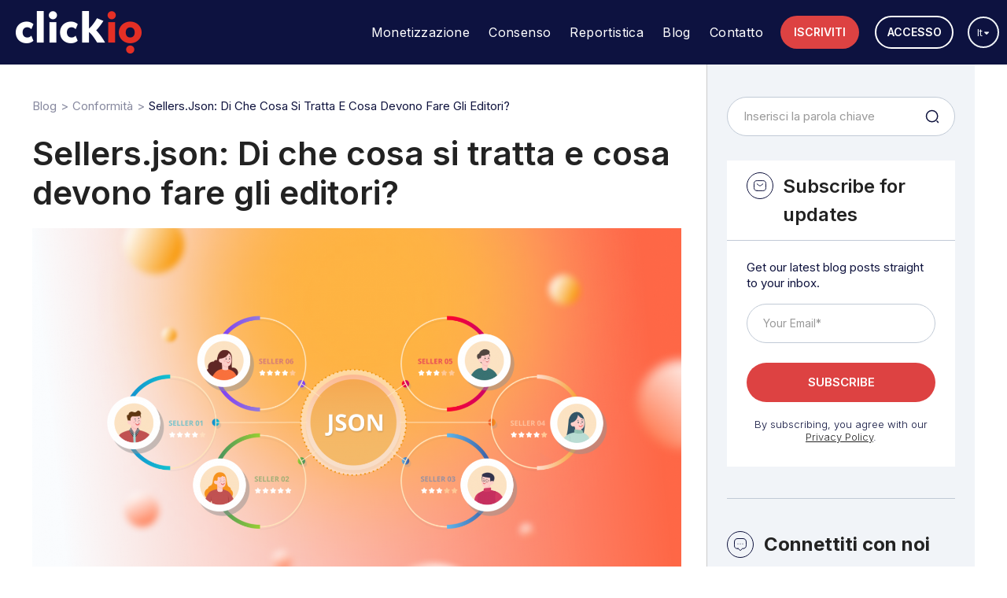

--- FILE ---
content_type: text/html; charset=UTF-8
request_url: https://blog.clickio.com/it/sellers-json-di-che-cosa-si-tratta-e-cosa-devono-fare-gli-editori/
body_size: 59024
content:
<!DOCTYPE html> <!--[if IE 7]><html class="ie ie7" dir=ltr lang=it-IT prefix="og: http://ogp.me/ns# fb: http://ogp.me/ns/fb#"> <![endif]--> <!--[if IE 8]><html class="ie ie8" dir=ltr lang=it-IT prefix="og: http://ogp.me/ns# fb: http://ogp.me/ns/fb#"> <![endif]--> <!--[if !(IE 7) | !(IE 8)  ]>--><html dir=ltr lang=it-IT prefix="og: http://ogp.me/ns# fb: http://ogp.me/ns/fb#"> <!--<![endif]--><head><link rel=stylesheet href=https://blog.clickio.com/wp-content/cache/minify/e51a4.default.include.18dd30.css media=all><style>img.lazy{min-height:1px}</style><link href=https://blog.clickio.com/wp-content/plugins/w3-total-cache/pub/js/lazyload.min.js as=script><meta charset="UTF-8"><meta name="viewport" content="width=device-width, initial-scale=1"><link rel=profile href=http://gmpg.org/xfn/11><link rel=pingback href=https://blog.clickio.com/xmlrpc.php><meta property="og:image" content="https://blog.clickio.com/wp-content/uploads/2021/12/sellers.json_-2.png"><meta property="og:title" content="Sellers.json: Di che cosa si tratta e cosa devono fare gli editori?"><meta property="og:url" content="https://blog.clickio.com/it/sellers-json-di-che-cosa-si-tratta-e-cosa-devono-fare-gli-editori/"><meta property="og:site_name" content="Clickio"><meta property="og:type" content="article"><meta property="og:description" content=" Negli ultimi anni, sono state introdotte molte regole e standard per creare un migliore ecosistema pubblicitario digitale. Uno di questi è sellers.json. In questo "><meta property="fb:app_id" content=""><meta name="twitter:card" content="summary_large_image" value="summary"><meta name="twitter:site" content="@Clickio"><meta name="twitter:title" content="Sellers.json: Di che cosa si tratta e cosa devono fare gli editori?"><meta name="twitter:description" content=" Negli ultimi anni, sono state introdotte molte regole e standard per creare un migliore ecosistema pubblicitario digitale. Uno di questi è sellers.json. In questo "><meta name="twitter:image" content="https://blog.clickio.com/wp-content/uploads/2021/12/sellers.json_-2.png"><meta name="twitter:url" content="https://blog.clickio.com/it/sellers-json-di-che-cosa-si-tratta-e-cosa-devono-fare-gli-editori/"><link rel=preconnect href=https://fonts.googleapis.com><link rel=preconnect href=https://fonts.gstatic.com crossorigin><link href="https://fonts.googleapis.com/css2?family=Inter:wght@300;400;500;600;700;900&display=swap" rel=stylesheet><meta name="google-site-verification" content="fPCDjiH6xRydYOcG75AaWij22lGVxwNKb92wDPmqgT8"><title>Sellers.json: Di che cosa si tratta e cosa devono fare gli editori? | Clickio</title><meta name="description" content="Sellers.json è uno standard utilizzato per rendere le informazioni dei venditori trasparenti e accessibili. Ecco cosa gli editori devono sapere su Sellers.json."><meta name="robots" content="max-image-preview:large"><meta name="author" content="Eleonora Zurru"><meta name="keywords" content="sellers.json,ssp,ad network"><link rel=canonical href=https://blog.clickio.com/it/sellers-json-di-che-cosa-si-tratta-e-cosa-devono-fare-gli-editori/ ><meta name="generator" content="All in One SEO Pro (AIOSEO) 4.9.3"> <script type=application/ld+json class=aioseo-schema>{"@context":"https:\/\/schema.org","@graph":[{"@type":"Article","@id":"https:\/\/blog.clickio.com\/it\/sellers-json-di-che-cosa-si-tratta-e-cosa-devono-fare-gli-editori\/#aioseo-article-6601eaab02103","name":"Sellers.json: Di che cosa si tratta e cosa devono fare gli editori?","headline":"Sellers.json: Di che cosa si tratta e cosa devono fare gli editori?","description":"Negli ultimi anni, sono state introdotte molte regole e standard per creare un migliore ecosistema pubblicitario digitale. Uno di questi \u00e8 sellers.json. In questo articolo, impareremo cos'\u00e8 sellers.json e quali azioni gli editori dovrebbero intraprendere in relazione a questo standard. Riepilogo Cos'\u00e8 sellers.json? Come funziona sellers.json? Perch\u00e9 \u00e8 importante? Quali azioni dovrebbero intraprendere gli editori?","author":{"@type":"Person","name":"Eleonora Zurru","url":"https:\/\/blog.clickio.com\/it\/uploader\/eleonora\/"},"publisher":{"@id":"https:\/\/blog.clickio.com\/#organization"},"image":{"@type":"ImageObject","url":"https:\/\/blog.clickio.com\/wp-content\/uploads\/2021\/12\/sellers.json_-2.png","width":1628,"height":980},"datePublished":"2021-12-03T13:41:30+00:00","dateModified":"2023-07-19T18:06:22+01:00","inLanguage":"it-IT","articleSection":"Conformit\u00e0, Monetizzazione, Italiano, pll_61a60ed8bf658"},{"@type":"BreadcrumbList","@id":"https:\/\/blog.clickio.com\/it\/sellers-json-di-che-cosa-si-tratta-e-cosa-devono-fare-gli-editori\/#breadcrumblist","itemListElement":[{"@type":"ListItem","@id":"https:\/\/blog.clickio.com#listItem","position":1,"name":"Home","item":"https:\/\/blog.clickio.com","nextItem":{"@type":"ListItem","@id":"https:\/\/blog.clickio.com\/it\/category\/conformita\/#listItem","name":"Conformit\u00e0"}},{"@type":"ListItem","@id":"https:\/\/blog.clickio.com\/it\/category\/conformita\/#listItem","position":2,"name":"Conformit\u00e0","item":"https:\/\/blog.clickio.com\/it\/category\/conformita\/","nextItem":{"@type":"ListItem","@id":"https:\/\/blog.clickio.com\/it\/sellers-json-di-che-cosa-si-tratta-e-cosa-devono-fare-gli-editori\/#listItem","name":"Sellers.json: Di che cosa si tratta e cosa devono fare gli editori?"},"previousItem":{"@type":"ListItem","@id":"https:\/\/blog.clickio.com#listItem","name":"Home"}},{"@type":"ListItem","@id":"https:\/\/blog.clickio.com\/it\/sellers-json-di-che-cosa-si-tratta-e-cosa-devono-fare-gli-editori\/#listItem","position":3,"name":"Sellers.json: Di che cosa si tratta e cosa devono fare gli editori?","previousItem":{"@type":"ListItem","@id":"https:\/\/blog.clickio.com\/it\/category\/conformita\/#listItem","name":"Conformit\u00e0"}}]},{"@type":"Organization","@id":"https:\/\/blog.clickio.com\/#organization","name":"Clickio","description":"Aggiorniamo gli editori con le ultime notizie su pubblicit\u00e0, ad tech, performance del sito e SEO","url":"https:\/\/blog.clickio.com\/"},{"@type":"Person","@id":"https:\/\/blog.clickio.com\/it\/uploader\/eleonora\/#author","url":"https:\/\/blog.clickio.com\/it\/uploader\/eleonora\/","name":"Eleonora Zurru","image":{"@type":"ImageObject","@id":"https:\/\/blog.clickio.com\/it\/sellers-json-di-che-cosa-si-tratta-e-cosa-devono-fare-gli-editori\/#authorImage","url":"https:\/\/secure.gravatar.com\/avatar\/5b7fa333f50f890f0599af4b1183c64685fc5f46657cc777781d049f1dd52e7e?s=96&d=mm&r=g","width":96,"height":96,"caption":"Eleonora Zurru"}},{"@type":"WebPage","@id":"https:\/\/blog.clickio.com\/it\/sellers-json-di-che-cosa-si-tratta-e-cosa-devono-fare-gli-editori\/#webpage","url":"https:\/\/blog.clickio.com\/it\/sellers-json-di-che-cosa-si-tratta-e-cosa-devono-fare-gli-editori\/","name":"Sellers.json: Di che cosa si tratta e cosa devono fare gli editori? | Clickio","description":"Sellers.json \u00e8 uno standard utilizzato per rendere le informazioni dei venditori trasparenti e accessibili. Ecco cosa gli editori devono sapere su Sellers.json.","inLanguage":"it-IT","isPartOf":{"@id":"https:\/\/blog.clickio.com\/#website"},"breadcrumb":{"@id":"https:\/\/blog.clickio.com\/it\/sellers-json-di-che-cosa-si-tratta-e-cosa-devono-fare-gli-editori\/#breadcrumblist"},"author":{"@id":"https:\/\/blog.clickio.com\/it\/uploader\/eleonora\/#author"},"creator":{"@id":"https:\/\/blog.clickio.com\/it\/uploader\/eleonora\/#author"},"image":{"@type":"ImageObject","url":"https:\/\/blog.clickio.com\/wp-content\/uploads\/2021\/12\/sellers.json_-2.png","@id":"https:\/\/blog.clickio.com\/it\/sellers-json-di-che-cosa-si-tratta-e-cosa-devono-fare-gli-editori\/#mainImage","width":1628,"height":980},"primaryImageOfPage":{"@id":"https:\/\/blog.clickio.com\/it\/sellers-json-di-che-cosa-si-tratta-e-cosa-devono-fare-gli-editori\/#mainImage"},"datePublished":"2021-12-03T13:41:30+00:00","dateModified":"2023-07-19T18:06:22+01:00"},{"@type":"WebSite","@id":"https:\/\/blog.clickio.com\/#website","url":"https:\/\/blog.clickio.com\/","name":"Clickio","description":"Aggiorniamo gli editori con le ultime notizie su pubblicit\u00e0, ad tech, performance del sito e SEO","inLanguage":"it-IT","publisher":{"@id":"https:\/\/blog.clickio.com\/#organization"}}]}</script> <link rel=alternate href=https://blog.clickio.com/sellers-json-what-is-it-and-what-do-publishers-need-to-do/ hreflang=en><link rel=alternate href=https://blog.clickio.com/pt/sellers-json-o-que-e-e-o-que-os-publishers-precisam-fazer/ hreflang=pt><link rel=alternate href=https://blog.clickio.com/it/sellers-json-di-che-cosa-si-tratta-e-cosa-devono-fare-gli-editori/ hreflang=it><link rel=alternate href=https://blog.clickio.com/es/sellers-json-que-es-y-que-deben-hacer-los-editores/ hreflang=es>  <script id=google_gtagjs-js-consent-mode-data-layer>window.dataLayer = window.dataLayer || [];function gtag(){dataLayer.push(arguments);}
gtag('consent', 'default', {"ad_personalization":"denied","ad_storage":"denied","ad_user_data":"denied","analytics_storage":"denied","functionality_storage":"denied","security_storage":"denied","personalization_storage":"denied","region":["AT","BE","BG","CH","CY","CZ","DE","DK","EE","ES","FI","FR","GB","GR","HR","HU","IE","IS","IT","LI","LT","LU","LV","MT","NL","NO","PL","PT","RO","SE","SI","SK"],"wait_for_update":500});
window._googlesitekitConsentCategoryMap = {"statistics":["analytics_storage"],"marketing":["ad_storage","ad_user_data","ad_personalization"],"functional":["functionality_storage","security_storage"],"preferences":["personalization_storage"]};
window._googlesitekitConsents = {"ad_personalization":"denied","ad_storage":"denied","ad_user_data":"denied","analytics_storage":"denied","functionality_storage":"denied","security_storage":"denied","personalization_storage":"denied","region":["AT","BE","BG","CH","CY","CZ","DE","DK","EE","ES","FI","FR","GB","GR","HR","HU","IE","IS","IT","LI","LT","LU","LV","MT","NL","NO","PL","PT","RO","SE","SI","SK"],"wait_for_update":500};</script> <link rel=dns-prefetch href=//kit.fontawesome.com><link rel=dns-prefetch href=//www.googletagmanager.com><link rel=alternate type=application/rss+xml title="Clickio &raquo; Feed" href=https://blog.clickio.com/it/feed/ ><link rel=alternate type=application/rss+xml title="Clickio &raquo; Feed dei commenti" href=https://blog.clickio.com/it/comments/feed/ > <script id=wpp-js src="https://blog.clickio.com/wp-content/plugins/wordpress-popular-posts/assets/js/wpp.min.js?ver=7.3.6" data-sampling=0 data-sampling-rate=100 data-api-url=https://blog.clickio.com/wp-json/wordpress-popular-posts data-post-id=1818 data-token=b50a934d95 data-lang=it data-debug=0></script> <link rel=alternate title="oEmbed (JSON)" type=application/json+oembed href="https://blog.clickio.com/wp-json/oembed/1.0/embed?url=https%3A%2F%2Fblog.clickio.com%2Fit%2Fsellers-json-di-che-cosa-si-tratta-e-cosa-devono-fare-gli-editori%2F&#038;lang=it"><link rel=alternate title="oEmbed (XML)" type=text/xml+oembed href="https://blog.clickio.com/wp-json/oembed/1.0/embed?url=https%3A%2F%2Fblog.clickio.com%2Fit%2Fsellers-json-di-che-cosa-si-tratta-e-cosa-devono-fare-gli-editori%2F&#038;format=xml&#038;lang=it"> <script id=click-ready>window.advanced_ads_ready=function(e,a){a=a||"complete";var d=function(e){return"interactive"===a?"loading"!==e:"complete"===e};d(document.readyState)?e():document.addEventListener("readystatechange",(function(a){d(a.target.readyState)&&e()}),{once:"interactive"===a})},window.advanced_ads_ready_queue=window.advanced_ads_ready_queue||[];</script> <style id=wp-img-auto-sizes-contain-inline-css>img:is([sizes=auto i],[sizes^="auto," i]){contain-intrinsic-size:3000px 1500px}
/*# sourceURL=wp-img-auto-sizes-contain-inline-css */</style><link rel=stylesheet id=wti_like_post_style-css href=https://blog.clickio.com/wp-content/plugins/wti-like-post/css/wti_like_post.css type=text/css media=all><style id=wp-block-library-inline-css>/*<![CDATA[*/:root{--wp-block-synced-color:#7a00df;--wp-block-synced-color--rgb:122,0,223;--wp-bound-block-color:var(--wp-block-synced-color);--wp-editor-canvas-background:#ddd;--wp-admin-theme-color:#007cba;--wp-admin-theme-color--rgb:0,124,186;--wp-admin-theme-color-darker-10:#006ba1;--wp-admin-theme-color-darker-10--rgb:0,107,160.5;--wp-admin-theme-color-darker-20:#005a87;--wp-admin-theme-color-darker-20--rgb:0,90,135;--wp-admin-border-width-focus:2px}@media (min-resolution:192dpi){:root{--wp-admin-border-width-focus:1.5px}}.wp-element-button{cursor:pointer}:root .has-very-light-gray-background-color{background-color:#eee}:root .has-very-dark-gray-background-color{background-color:#313131}:root .has-very-light-gray-color{color:#eee}:root .has-very-dark-gray-color{color:#313131}:root .has-vivid-green-cyan-to-vivid-cyan-blue-gradient-background{background:linear-gradient(135deg,#00d084,#0693e3)}:root .has-purple-crush-gradient-background{background:linear-gradient(135deg,#34e2e4,#4721fb 50%,#ab1dfe)}:root .has-hazy-dawn-gradient-background{background:linear-gradient(135deg,#faaca8,#dad0ec)}:root .has-subdued-olive-gradient-background{background:linear-gradient(135deg,#fafae1,#67a671)}:root .has-atomic-cream-gradient-background{background:linear-gradient(135deg,#fdd79a,#004a59)}:root .has-nightshade-gradient-background{background:linear-gradient(135deg,#330968,#31cdcf)}:root .has-midnight-gradient-background{background:linear-gradient(135deg,#020381,#2874fc)}:root{--wp--preset--font-size--normal:16px;--wp--preset--font-size--huge:42px}.has-regular-font-size{font-size:1em}.has-larger-font-size{font-size:2.625em}.has-normal-font-size{font-size:var(--wp--preset--font-size--normal)}.has-huge-font-size{font-size:var(--wp--preset--font-size--huge)}.has-text-align-center{text-align:center}.has-text-align-left{text-align:left}.has-text-align-right{text-align:right}.has-fit-text{white-space:nowrap!important}#end-resizable-editor-section{display:none}.aligncenter{clear:both}.items-justified-left{justify-content:flex-start}.items-justified-center{justify-content:center}.items-justified-right{justify-content:flex-end}.items-justified-space-between{justify-content:space-between}.screen-reader-text{border:0;clip-path:inset(50%);height:1px;margin:-1px;overflow:hidden;padding:0;position:absolute;width:1px;word-wrap:normal!important}.screen-reader-text:focus{background-color:#ddd;clip-path:none;color:#444;display:block;font-size:1em;height:auto;left:5px;line-height:normal;padding:15px 23px 14px;text-decoration:none;top:5px;width:auto;z-index:100000}html :where(.has-border-color){border-style:solid}html :where([style*=border-top-color]){border-top-style:solid}html :where([style*=border-right-color]){border-right-style:solid}html :where([style*=border-bottom-color]){border-bottom-style:solid}html :where([style*=border-left-color]){border-left-style:solid}html :where([style*=border-width]){border-style:solid}html :where([style*=border-top-width]){border-top-style:solid}html :where([style*=border-right-width]){border-right-style:solid}html :where([style*=border-bottom-width]){border-bottom-style:solid}html :where([style*=border-left-width]){border-left-style:solid}html :where(img[class*=wp-image-]){height:auto;max-width:100%}:where(figure){margin:0 0 1em}html :where(.is-position-sticky){--wp-admin--admin-bar--position-offset:var(--wp-admin--admin-bar--height,0px)}@media screen and (max-width:600px){html :where(.is-position-sticky){--wp-admin--admin-bar--position-offset:0px}}

/*# sourceURL=wp-block-library-inline-css *//*]]>*/</style><style id=wp-block-social-links-inline-css>.wp-block-social-links{background:none;box-sizing:border-box;margin-left:0;padding-left:0;padding-right:0;text-indent:0}.wp-block-social-links .wp-social-link a,.wp-block-social-links .wp-social-link a:hover{border-bottom:0;box-shadow:none;text-decoration:none}.wp-block-social-links .wp-social-link svg{height:1em;width:1em}.wp-block-social-links .wp-social-link span:not(.screen-reader-text){font-size:.65em;margin-left:.5em;margin-right:.5em}.wp-block-social-links.has-small-icon-size{font-size:16px}.wp-block-social-links,.wp-block-social-links.has-normal-icon-size{font-size:24px}.wp-block-social-links.has-large-icon-size{font-size:36px}.wp-block-social-links.has-huge-icon-size{font-size:48px}.wp-block-social-links.aligncenter{display:flex;justify-content:center}.wp-block-social-links.alignright{justify-content:flex-end}.wp-block-social-link{border-radius:9999px;display:block}@media not (prefers-reduced-motion){.wp-block-social-link{transition:transform .1s ease}}.wp-block-social-link{height:auto}.wp-block-social-link a{align-items:center;display:flex;line-height:0}.wp-block-social-link:hover{transform:scale(1.1)}.wp-block-social-links .wp-block-social-link.wp-social-link{display:inline-block;margin:0;padding:0}.wp-block-social-links .wp-block-social-link.wp-social-link .wp-block-social-link-anchor,.wp-block-social-links .wp-block-social-link.wp-social-link .wp-block-social-link-anchor svg,.wp-block-social-links .wp-block-social-link.wp-social-link .wp-block-social-link-anchor:active,.wp-block-social-links .wp-block-social-link.wp-social-link .wp-block-social-link-anchor:hover,.wp-block-social-links .wp-block-social-link.wp-social-link .wp-block-social-link-anchor:visited{color:currentColor;fill:currentColor}:where(.wp-block-social-links:not(.is-style-logos-only)) .wp-social-link{background-color:#f0f0f0;color:#444}:where(.wp-block-social-links:not(.is-style-logos-only)) .wp-social-link-amazon{background-color:#f90;color:#fff}:where(.wp-block-social-links:not(.is-style-logos-only)) .wp-social-link-bandcamp{background-color:#1ea0c3;color:#fff}:where(.wp-block-social-links:not(.is-style-logos-only)) .wp-social-link-behance{background-color:#0757fe;color:#fff}:where(.wp-block-social-links:not(.is-style-logos-only)) .wp-social-link-bluesky{background-color:#0a7aff;color:#fff}:where(.wp-block-social-links:not(.is-style-logos-only)) .wp-social-link-codepen{background-color:#1e1f26;color:#fff}:where(.wp-block-social-links:not(.is-style-logos-only)) .wp-social-link-deviantart{background-color:#02e49b;color:#fff}:where(.wp-block-social-links:not(.is-style-logos-only)) .wp-social-link-discord{background-color:#5865f2;color:#fff}:where(.wp-block-social-links:not(.is-style-logos-only)) .wp-social-link-dribbble{background-color:#e94c89;color:#fff}:where(.wp-block-social-links:not(.is-style-logos-only)) .wp-social-link-dropbox{background-color:#4280ff;color:#fff}:where(.wp-block-social-links:not(.is-style-logos-only)) .wp-social-link-etsy{background-color:#f45800;color:#fff}:where(.wp-block-social-links:not(.is-style-logos-only)) .wp-social-link-facebook{background-color:#0866ff;color:#fff}:where(.wp-block-social-links:not(.is-style-logos-only)) .wp-social-link-fivehundredpx{background-color:#000;color:#fff}:where(.wp-block-social-links:not(.is-style-logos-only)) .wp-social-link-flickr{background-color:#0461dd;color:#fff}:where(.wp-block-social-links:not(.is-style-logos-only)) .wp-social-link-foursquare{background-color:#e65678;color:#fff}:where(.wp-block-social-links:not(.is-style-logos-only)) .wp-social-link-github{background-color:#24292d;color:#fff}:where(.wp-block-social-links:not(.is-style-logos-only)) .wp-social-link-goodreads{background-color:#eceadd;color:#382110}:where(.wp-block-social-links:not(.is-style-logos-only)) .wp-social-link-google{background-color:#ea4434;color:#fff}:where(.wp-block-social-links:not(.is-style-logos-only)) .wp-social-link-gravatar{background-color:#1d4fc4;color:#fff}:where(.wp-block-social-links:not(.is-style-logos-only)) .wp-social-link-instagram{background-color:#f00075;color:#fff}:where(.wp-block-social-links:not(.is-style-logos-only)) .wp-social-link-lastfm{background-color:#e21b24;color:#fff}:where(.wp-block-social-links:not(.is-style-logos-only)) .wp-social-link-linkedin{background-color:#0d66c2;color:#fff}:where(.wp-block-social-links:not(.is-style-logos-only)) .wp-social-link-mastodon{background-color:#3288d4;color:#fff}:where(.wp-block-social-links:not(.is-style-logos-only)) .wp-social-link-medium{background-color:#000;color:#fff}:where(.wp-block-social-links:not(.is-style-logos-only)) .wp-social-link-meetup{background-color:#f6405f;color:#fff}:where(.wp-block-social-links:not(.is-style-logos-only)) .wp-social-link-patreon{background-color:#000;color:#fff}:where(.wp-block-social-links:not(.is-style-logos-only)) .wp-social-link-pinterest{background-color:#e60122;color:#fff}:where(.wp-block-social-links:not(.is-style-logos-only)) .wp-social-link-pocket{background-color:#ef4155;color:#fff}:where(.wp-block-social-links:not(.is-style-logos-only)) .wp-social-link-reddit{background-color:#ff4500;color:#fff}:where(.wp-block-social-links:not(.is-style-logos-only)) .wp-social-link-skype{background-color:#0478d7;color:#fff}:where(.wp-block-social-links:not(.is-style-logos-only)) .wp-social-link-snapchat{background-color:#fefc00;color:#fff;stroke:#000}:where(.wp-block-social-links:not(.is-style-logos-only)) .wp-social-link-soundcloud{background-color:#ff5600;color:#fff}:where(.wp-block-social-links:not(.is-style-logos-only)) .wp-social-link-spotify{background-color:#1bd760;color:#fff}:where(.wp-block-social-links:not(.is-style-logos-only)) .wp-social-link-telegram{background-color:#2aabee;color:#fff}:where(.wp-block-social-links:not(.is-style-logos-only)) .wp-social-link-threads{background-color:#000;color:#fff}:where(.wp-block-social-links:not(.is-style-logos-only)) .wp-social-link-tiktok{background-color:#000;color:#fff}:where(.wp-block-social-links:not(.is-style-logos-only)) .wp-social-link-tumblr{background-color:#011835;color:#fff}:where(.wp-block-social-links:not(.is-style-logos-only)) .wp-social-link-twitch{background-color:#6440a4;color:#fff}:where(.wp-block-social-links:not(.is-style-logos-only)) .wp-social-link-twitter{background-color:#1da1f2;color:#fff}:where(.wp-block-social-links:not(.is-style-logos-only)) .wp-social-link-vimeo{background-color:#1eb7ea;color:#fff}:where(.wp-block-social-links:not(.is-style-logos-only)) .wp-social-link-vk{background-color:#4680c2;color:#fff}:where(.wp-block-social-links:not(.is-style-logos-only)) .wp-social-link-wordpress{background-color:#3499cd;color:#fff}:where(.wp-block-social-links:not(.is-style-logos-only)) .wp-social-link-whatsapp{background-color:#25d366;color:#fff}:where(.wp-block-social-links:not(.is-style-logos-only)) .wp-social-link-x{background-color:#000;color:#fff}:where(.wp-block-social-links:not(.is-style-logos-only)) .wp-social-link-yelp{background-color:#d32422;color:#fff}:where(.wp-block-social-links:not(.is-style-logos-only)) .wp-social-link-youtube{background-color:red;color:#fff}:where(.wp-block-social-links.is-style-logos-only) .wp-social-link{background:none}:where(.wp-block-social-links.is-style-logos-only) .wp-social-link svg{height:1.25em;width:1.25em}:where(.wp-block-social-links.is-style-logos-only) .wp-social-link-amazon{color:#f90}:where(.wp-block-social-links.is-style-logos-only) .wp-social-link-bandcamp{color:#1ea0c3}:where(.wp-block-social-links.is-style-logos-only) .wp-social-link-behance{color:#0757fe}:where(.wp-block-social-links.is-style-logos-only) .wp-social-link-bluesky{color:#0a7aff}:where(.wp-block-social-links.is-style-logos-only) .wp-social-link-codepen{color:#1e1f26}:where(.wp-block-social-links.is-style-logos-only) .wp-social-link-deviantart{color:#02e49b}:where(.wp-block-social-links.is-style-logos-only) .wp-social-link-discord{color:#5865f2}:where(.wp-block-social-links.is-style-logos-only) .wp-social-link-dribbble{color:#e94c89}:where(.wp-block-social-links.is-style-logos-only) .wp-social-link-dropbox{color:#4280ff}:where(.wp-block-social-links.is-style-logos-only) .wp-social-link-etsy{color:#f45800}:where(.wp-block-social-links.is-style-logos-only) .wp-social-link-facebook{color:#0866ff}:where(.wp-block-social-links.is-style-logos-only) .wp-social-link-fivehundredpx{color:#000}:where(.wp-block-social-links.is-style-logos-only) .wp-social-link-flickr{color:#0461dd}:where(.wp-block-social-links.is-style-logos-only) .wp-social-link-foursquare{color:#e65678}:where(.wp-block-social-links.is-style-logos-only) .wp-social-link-github{color:#24292d}:where(.wp-block-social-links.is-style-logos-only) .wp-social-link-goodreads{color:#382110}:where(.wp-block-social-links.is-style-logos-only) .wp-social-link-google{color:#ea4434}:where(.wp-block-social-links.is-style-logos-only) .wp-social-link-gravatar{color:#1d4fc4}:where(.wp-block-social-links.is-style-logos-only) .wp-social-link-instagram{color:#f00075}:where(.wp-block-social-links.is-style-logos-only) .wp-social-link-lastfm{color:#e21b24}:where(.wp-block-social-links.is-style-logos-only) .wp-social-link-linkedin{color:#0d66c2}:where(.wp-block-social-links.is-style-logos-only) .wp-social-link-mastodon{color:#3288d4}:where(.wp-block-social-links.is-style-logos-only) .wp-social-link-medium{color:#000}:where(.wp-block-social-links.is-style-logos-only) .wp-social-link-meetup{color:#f6405f}:where(.wp-block-social-links.is-style-logos-only) .wp-social-link-patreon{color:#000}:where(.wp-block-social-links.is-style-logos-only) .wp-social-link-pinterest{color:#e60122}:where(.wp-block-social-links.is-style-logos-only) .wp-social-link-pocket{color:#ef4155}:where(.wp-block-social-links.is-style-logos-only) .wp-social-link-reddit{color:#ff4500}:where(.wp-block-social-links.is-style-logos-only) .wp-social-link-skype{color:#0478d7}:where(.wp-block-social-links.is-style-logos-only) .wp-social-link-snapchat{color:#fff;stroke:#000}:where(.wp-block-social-links.is-style-logos-only) .wp-social-link-soundcloud{color:#ff5600}:where(.wp-block-social-links.is-style-logos-only) .wp-social-link-spotify{color:#1bd760}:where(.wp-block-social-links.is-style-logos-only) .wp-social-link-telegram{color:#2aabee}:where(.wp-block-social-links.is-style-logos-only) .wp-social-link-threads{color:#000}:where(.wp-block-social-links.is-style-logos-only) .wp-social-link-tiktok{color:#000}:where(.wp-block-social-links.is-style-logos-only) .wp-social-link-tumblr{color:#011835}:where(.wp-block-social-links.is-style-logos-only) .wp-social-link-twitch{color:#6440a4}:where(.wp-block-social-links.is-style-logos-only) .wp-social-link-twitter{color:#1da1f2}:where(.wp-block-social-links.is-style-logos-only) .wp-social-link-vimeo{color:#1eb7ea}:where(.wp-block-social-links.is-style-logos-only) .wp-social-link-vk{color:#4680c2}:where(.wp-block-social-links.is-style-logos-only) .wp-social-link-whatsapp{color:#25d366}:where(.wp-block-social-links.is-style-logos-only) .wp-social-link-wordpress{color:#3499cd}:where(.wp-block-social-links.is-style-logos-only) .wp-social-link-x{color:#000}:where(.wp-block-social-links.is-style-logos-only) .wp-social-link-yelp{color:#d32422}:where(.wp-block-social-links.is-style-logos-only) .wp-social-link-youtube{color:red}.wp-block-social-links.is-style-pill-shape .wp-social-link{width:auto}:root :where(.wp-block-social-links .wp-social-link a){padding:.25em}:root :where(.wp-block-social-links.is-style-logos-only .wp-social-link a){padding:0}:root :where(.wp-block-social-links.is-style-pill-shape .wp-social-link a){padding-left:.6666666667em;padding-right:.6666666667em}.wp-block-social-links:not(.has-icon-color):not(.has-icon-background-color) .wp-social-link-snapchat .wp-block-social-link-label{color:#000}
/*# sourceURL=https://blog.clickio.com/wp-includes/blocks/social-links/style.min.css */</style><style id=global-styles-inline-css>/*<![CDATA[*/:root{--wp--preset--aspect-ratio--square: 1;--wp--preset--aspect-ratio--4-3: 4/3;--wp--preset--aspect-ratio--3-4: 3/4;--wp--preset--aspect-ratio--3-2: 3/2;--wp--preset--aspect-ratio--2-3: 2/3;--wp--preset--aspect-ratio--16-9: 16/9;--wp--preset--aspect-ratio--9-16: 9/16;--wp--preset--color--black: #000000;--wp--preset--color--cyan-bluish-gray: #abb8c3;--wp--preset--color--white: #ffffff;--wp--preset--color--pale-pink: #f78da7;--wp--preset--color--vivid-red: #cf2e2e;--wp--preset--color--luminous-vivid-orange: #ff6900;--wp--preset--color--luminous-vivid-amber: #fcb900;--wp--preset--color--light-green-cyan: #7bdcb5;--wp--preset--color--vivid-green-cyan: #00d084;--wp--preset--color--pale-cyan-blue: #8ed1fc;--wp--preset--color--vivid-cyan-blue: #0693e3;--wp--preset--color--vivid-purple: #9b51e0;--wp--preset--gradient--vivid-cyan-blue-to-vivid-purple: linear-gradient(135deg,rgb(6,147,227) 0%,rgb(155,81,224) 100%);--wp--preset--gradient--light-green-cyan-to-vivid-green-cyan: linear-gradient(135deg,rgb(122,220,180) 0%,rgb(0,208,130) 100%);--wp--preset--gradient--luminous-vivid-amber-to-luminous-vivid-orange: linear-gradient(135deg,rgb(252,185,0) 0%,rgb(255,105,0) 100%);--wp--preset--gradient--luminous-vivid-orange-to-vivid-red: linear-gradient(135deg,rgb(255,105,0) 0%,rgb(207,46,46) 100%);--wp--preset--gradient--very-light-gray-to-cyan-bluish-gray: linear-gradient(135deg,rgb(238,238,238) 0%,rgb(169,184,195) 100%);--wp--preset--gradient--cool-to-warm-spectrum: linear-gradient(135deg,rgb(74,234,220) 0%,rgb(151,120,209) 20%,rgb(207,42,186) 40%,rgb(238,44,130) 60%,rgb(251,105,98) 80%,rgb(254,248,76) 100%);--wp--preset--gradient--blush-light-purple: linear-gradient(135deg,rgb(255,206,236) 0%,rgb(152,150,240) 100%);--wp--preset--gradient--blush-bordeaux: linear-gradient(135deg,rgb(254,205,165) 0%,rgb(254,45,45) 50%,rgb(107,0,62) 100%);--wp--preset--gradient--luminous-dusk: linear-gradient(135deg,rgb(255,203,112) 0%,rgb(199,81,192) 50%,rgb(65,88,208) 100%);--wp--preset--gradient--pale-ocean: linear-gradient(135deg,rgb(255,245,203) 0%,rgb(182,227,212) 50%,rgb(51,167,181) 100%);--wp--preset--gradient--electric-grass: linear-gradient(135deg,rgb(202,248,128) 0%,rgb(113,206,126) 100%);--wp--preset--gradient--midnight: linear-gradient(135deg,rgb(2,3,129) 0%,rgb(40,116,252) 100%);--wp--preset--font-size--small: 13px;--wp--preset--font-size--medium: 20px;--wp--preset--font-size--large: 36px;--wp--preset--font-size--x-large: 42px;--wp--preset--spacing--20: 0.44rem;--wp--preset--spacing--30: 0.67rem;--wp--preset--spacing--40: 1rem;--wp--preset--spacing--50: 1.5rem;--wp--preset--spacing--60: 2.25rem;--wp--preset--spacing--70: 3.38rem;--wp--preset--spacing--80: 5.06rem;--wp--preset--shadow--natural: 6px 6px 9px rgba(0, 0, 0, 0.2);--wp--preset--shadow--deep: 12px 12px 50px rgba(0, 0, 0, 0.4);--wp--preset--shadow--sharp: 6px 6px 0px rgba(0, 0, 0, 0.2);--wp--preset--shadow--outlined: 6px 6px 0px -3px rgb(255, 255, 255), 6px 6px rgb(0, 0, 0);--wp--preset--shadow--crisp: 6px 6px 0px rgb(0, 0, 0);}:where(.is-layout-flex){gap: 0.5em;}:where(.is-layout-grid){gap: 0.5em;}body .is-layout-flex{display: flex;}.is-layout-flex{flex-wrap: wrap;align-items: center;}.is-layout-flex > :is(*, div){margin: 0;}body .is-layout-grid{display: grid;}.is-layout-grid > :is(*, div){margin: 0;}:where(.wp-block-columns.is-layout-flex){gap: 2em;}:where(.wp-block-columns.is-layout-grid){gap: 2em;}:where(.wp-block-post-template.is-layout-flex){gap: 1.25em;}:where(.wp-block-post-template.is-layout-grid){gap: 1.25em;}.has-black-color{color: var(--wp--preset--color--black) !important;}.has-cyan-bluish-gray-color{color: var(--wp--preset--color--cyan-bluish-gray) !important;}.has-white-color{color: var(--wp--preset--color--white) !important;}.has-pale-pink-color{color: var(--wp--preset--color--pale-pink) !important;}.has-vivid-red-color{color: var(--wp--preset--color--vivid-red) !important;}.has-luminous-vivid-orange-color{color: var(--wp--preset--color--luminous-vivid-orange) !important;}.has-luminous-vivid-amber-color{color: var(--wp--preset--color--luminous-vivid-amber) !important;}.has-light-green-cyan-color{color: var(--wp--preset--color--light-green-cyan) !important;}.has-vivid-green-cyan-color{color: var(--wp--preset--color--vivid-green-cyan) !important;}.has-pale-cyan-blue-color{color: var(--wp--preset--color--pale-cyan-blue) !important;}.has-vivid-cyan-blue-color{color: var(--wp--preset--color--vivid-cyan-blue) !important;}.has-vivid-purple-color{color: var(--wp--preset--color--vivid-purple) !important;}.has-black-background-color{background-color: var(--wp--preset--color--black) !important;}.has-cyan-bluish-gray-background-color{background-color: var(--wp--preset--color--cyan-bluish-gray) !important;}.has-white-background-color{background-color: var(--wp--preset--color--white) !important;}.has-pale-pink-background-color{background-color: var(--wp--preset--color--pale-pink) !important;}.has-vivid-red-background-color{background-color: var(--wp--preset--color--vivid-red) !important;}.has-luminous-vivid-orange-background-color{background-color: var(--wp--preset--color--luminous-vivid-orange) !important;}.has-luminous-vivid-amber-background-color{background-color: var(--wp--preset--color--luminous-vivid-amber) !important;}.has-light-green-cyan-background-color{background-color: var(--wp--preset--color--light-green-cyan) !important;}.has-vivid-green-cyan-background-color{background-color: var(--wp--preset--color--vivid-green-cyan) !important;}.has-pale-cyan-blue-background-color{background-color: var(--wp--preset--color--pale-cyan-blue) !important;}.has-vivid-cyan-blue-background-color{background-color: var(--wp--preset--color--vivid-cyan-blue) !important;}.has-vivid-purple-background-color{background-color: var(--wp--preset--color--vivid-purple) !important;}.has-black-border-color{border-color: var(--wp--preset--color--black) !important;}.has-cyan-bluish-gray-border-color{border-color: var(--wp--preset--color--cyan-bluish-gray) !important;}.has-white-border-color{border-color: var(--wp--preset--color--white) !important;}.has-pale-pink-border-color{border-color: var(--wp--preset--color--pale-pink) !important;}.has-vivid-red-border-color{border-color: var(--wp--preset--color--vivid-red) !important;}.has-luminous-vivid-orange-border-color{border-color: var(--wp--preset--color--luminous-vivid-orange) !important;}.has-luminous-vivid-amber-border-color{border-color: var(--wp--preset--color--luminous-vivid-amber) !important;}.has-light-green-cyan-border-color{border-color: var(--wp--preset--color--light-green-cyan) !important;}.has-vivid-green-cyan-border-color{border-color: var(--wp--preset--color--vivid-green-cyan) !important;}.has-pale-cyan-blue-border-color{border-color: var(--wp--preset--color--pale-cyan-blue) !important;}.has-vivid-cyan-blue-border-color{border-color: var(--wp--preset--color--vivid-cyan-blue) !important;}.has-vivid-purple-border-color{border-color: var(--wp--preset--color--vivid-purple) !important;}.has-vivid-cyan-blue-to-vivid-purple-gradient-background{background: var(--wp--preset--gradient--vivid-cyan-blue-to-vivid-purple) !important;}.has-light-green-cyan-to-vivid-green-cyan-gradient-background{background: var(--wp--preset--gradient--light-green-cyan-to-vivid-green-cyan) !important;}.has-luminous-vivid-amber-to-luminous-vivid-orange-gradient-background{background: var(--wp--preset--gradient--luminous-vivid-amber-to-luminous-vivid-orange) !important;}.has-luminous-vivid-orange-to-vivid-red-gradient-background{background: var(--wp--preset--gradient--luminous-vivid-orange-to-vivid-red) !important;}.has-very-light-gray-to-cyan-bluish-gray-gradient-background{background: var(--wp--preset--gradient--very-light-gray-to-cyan-bluish-gray) !important;}.has-cool-to-warm-spectrum-gradient-background{background: var(--wp--preset--gradient--cool-to-warm-spectrum) !important;}.has-blush-light-purple-gradient-background{background: var(--wp--preset--gradient--blush-light-purple) !important;}.has-blush-bordeaux-gradient-background{background: var(--wp--preset--gradient--blush-bordeaux) !important;}.has-luminous-dusk-gradient-background{background: var(--wp--preset--gradient--luminous-dusk) !important;}.has-pale-ocean-gradient-background{background: var(--wp--preset--gradient--pale-ocean) !important;}.has-electric-grass-gradient-background{background: var(--wp--preset--gradient--electric-grass) !important;}.has-midnight-gradient-background{background: var(--wp--preset--gradient--midnight) !important;}.has-small-font-size{font-size: var(--wp--preset--font-size--small) !important;}.has-medium-font-size{font-size: var(--wp--preset--font-size--medium) !important;}.has-large-font-size{font-size: var(--wp--preset--font-size--large) !important;}.has-x-large-font-size{font-size: var(--wp--preset--font-size--x-large) !important;}
/*# sourceURL=global-styles-inline-css *//*]]>*/</style><style id=core-block-supports-inline-css>.wp-container-core-social-links-is-layout-f4f497dd{justify-content:flex-start;}
/*# sourceURL=core-block-supports-inline-css */</style><style id=classic-theme-styles-inline-css>/*! This file is auto-generated */
.wp-block-button__link{color:#fff;background-color:#32373c;border-radius:9999px;box-shadow:none;text-decoration:none;padding:calc(.667em + 2px) calc(1.333em + 2px);font-size:1.125em}.wp-block-file__button{background:#32373c;color:#fff;text-decoration:none}
/*# sourceURL=/wp-includes/css/classic-themes.min.css */</style><link rel=stylesheet id=video-ads-management-css href=https://blog.clickio.com/wp-content/plugins/cactus-ads/css/video-ads-management.css type=text/css media=all><link rel=stylesheet id=categories-images-styles-css href=https://blog.clickio.com/wp-content/plugins/categories-images/assets/css/zci-styles.css type=text/css media=all><link rel=stylesheet id=mc4wp-form-basic-css href=https://blog.clickio.com/wp-content/plugins/mailchimp-for-wp/assets/css/form-basic.css type=text/css media=all><link rel=stylesheet id=wordpress-popular-posts-css-css href=https://blog.clickio.com/wp-content/plugins/wordpress-popular-posts/assets/css/wpp.css type=text/css media=all><link rel=stylesheet id=slick-css href=https://blog.clickio.com/wp-content/themes/videopro/css/slick.css type=text/css media=all><link rel=stylesheet id=malihu-scroll-css href=https://blog.clickio.com/wp-content/themes/videopro/css/jquery.mCustomScrollbar.min.css type=text/css media=all><link rel=stylesheet id=videopro-style-css href=https://blog.clickio.com/wp-content/themes/videopro/style.css type=text/css media=all><link rel=stylesheet id=videopro-membership-css href=https://blog.clickio.com/wp-content/themes/videopro/css/membership.css type=text/css media=all><link rel=stylesheet id=cactus-video-css-css href=https://blog.clickio.com/wp-content/plugins/cactus-video/css/main.css type=text/css media=all><link rel=stylesheet id=videopro-lightbox-style-css href=https://blog.clickio.com/wp-content/plugins/cactus-video/js/lightbox/lightbox.css type=text/css media=all><link rel=stylesheet id=ct-priority-nav-css href=https://blog.clickio.com/wp-content/plugins/videopro-shortcodes/shortcodes/js/priority-nav/priority-nav-core.css type=text/css media=all><link rel=stylesheet id=ct_shortcode_style-css href=https://blog.clickio.com/wp-content/plugins/videopro-shortcodes/shortcodes/css/shortcode.css type=text/css media=all><style id=ct_shortcode_style-inline-css>@media only screen and (-webkit-min-device-pixel-ratio: 2),(min-resolution: 192dpi) {
					/* Retina Logo */
					.primary-header .cactus-logo.navigation-font a{background:url(https://blog.clickio.com/wp-content/uploads/2022/09/clickio-logo-retina.png) no-repeat center; background-size:contain;}
					.primary-header .cactus-logo.navigation-font a img{ opacity:0; visibility:hidden}
				}img.gform_ajax_spinner{background:url(https://blog.clickio.com/wp-content/themes/videopro/images/ajax-loader.gif);}.navigation-font {font-size:16px;}.navigation-font.font-size-1{font-size:14px}
/*# sourceURL=ct_shortcode_style-inline-css */</style><link rel=stylesheet id=wp-block-paragraph-css href=https://blog.clickio.com/wp-includes/blocks/paragraph/style.min.css type=text/css media=all><link rel=stylesheet id=wp-block-heading-css href=https://blog.clickio.com/wp-includes/blocks/heading/style.min.css type=text/css media=all><link rel=stylesheet id=wp-block-list-css href=https://blog.clickio.com/wp-includes/blocks/list/style.min.css type=text/css media=all> <script src=https://blog.clickio.com/wp-includes/js/jquery/jquery.min.js id=jquery-core-js></script> <script id=wti_like_post_script-js-extra>var wtilp = {"ajax_url":"https://blog.clickio.com/wp-admin/admin-ajax.php"};
//# sourceURL=wti_like_post_script-js-extra</script> <script src=https://blog.clickio.com/wp-content/plugins/wti-like-post/js/wti_like_post.js id=wti_like_post_script-js></script> <script id=wp_consent_api_clickio-js-before>/*<![CDATA[*/(() => {
    if (window.__clickio_cmp_wp_helper_initialized) {
        return;
    }

    window.__clickio_cmp_wp_helper_initialized = true;

    document.currentScript.dataset.clickioCmpMain = "true";

    // --- Toggle logging ---
    const enableLogging = false;

    const Logger = (enabled = false) => ({
        log: (...args) => enabled && console.log('[Clickio CMP WP consent helper]', ...args),
        debug: (...args) => enabled && console.debug('[Clickio CMP WP consent helper] DEBUG:', ...args),
        error: (...args) => enabled && console.error('[Clickio CMP WP consent helper] ERROR:', ...args)
    });
    const logger = Logger(enableLogging);

    logger.log('Initializing');

    // --- Configuration ---
    const CONFIG = {
        defaultState: {
            type: null,
            optOut: null,
            purposes: [],
            consentedCategories: {
                functional: 'allow',
                preferences: 'deny',
                marketing: 'deny',
                statistics: 'deny',
                'statistics-anonymous': 'deny'
            }
        },
        purposeMappings: {
            tcf: {
                preferences: [1, 5, 6],
                marketing: [1, 3, 4, 7],
                statistics: [8, 9],
                'statistics-anonymous': [8, 9]
            },
            nontcf: {
                preferences: [3, 4, 5],
                marketing: [6],
                statistics: [2],
                'statistics-anonymous': [2]
            }
        }
    };

    const TCF_PURPOSES = Array.from({ length: 9 }, (_, i) => i + 1);
    const NON_TCF_PURPOSES = [2, 3, 4, 5, 6];

    // --- Utils ---
    const consentUtils = {
        cleanupScripts() {
            const scripts = document.head.querySelectorAll('script[type="text/clickiocmp"], script[type="text/javascript"]');
            let removed = 0;

            scripts.forEach(script => {
                const isMain = script.dataset.clickioCmpMain === 'true';

                if (!isMain && script.textContent.includes('__clickio_consentUserScope')) {
                    script.remove();
                    removed++;
                }
            });

            logger.debug(`Cleaned up ${removed} consent scripts`);
        },

        createScript(attrs, content) {
            logger.debug('Creating script:', { attrs, content });
            const script = document.createElement('script');
            script.type = 'text/clickiocmp';

            Object.entries(attrs).forEach(([key, value]) => {
                if (value != null) script.dataset[key] = value;
            });

            script.textContent = content;
            document.head.appendChild(script);
            return script;
        },

        isSubset(arr, sub) {
            return sub.every(e => arr.includes(e));
        }
    };

    // --- Consent processing ---
    const consentProcessor = {
        updateConsent() {
            if (typeof wp_set_consent !== 'function') {
                logger.error('wp_set_consent not available');
                return;
            }

            const { consentedCategories } = window.__clickio_consentUserScope;
            logger.debug('Updating consent:', consentedCategories);

            Object.entries(consentedCategories).forEach(([cat, val]) => {
                wp_set_consent(cat, val);
            });
        },

        processConsent() {
            logger.log('Processing consent for WP categories...');
            const { type, optOut, purposes } = window.__clickio_consentUserScope;

            window.wp_consent_type = (!type || type === 'out-of-scope') 
                ? 'optin' 
                : type === 'gdpr' ? 'optin' : 'optout';

            logger.log(`Setting WP consent type: ${window.wp_consent_type}`);

            if (type === 'gdpr') {
                const mode = typeof window.__tcfapi === 'function' ? 'tcf' : 'nontcf';
                logger.debug(`Processing GDPR (${mode}) purposes`);

                Object.entries(CONFIG.purposeMappings[mode]).forEach(([cat, req]) => {
                    if (consentUtils.isSubset(purposes, req)) {
                        window.__clickio_consentUserScope.consentedCategories[cat] = 'allow';
                        logger.debug(`Allowed category '${cat}' for purposes: [${req}]`);
                    }
                });
            } 
            else if (typeof window.__gpp === 'function' && optOut) {
                logger.log('Processing US GPP opt-out');
                Object.keys(CONFIG.defaultState.consentedCategories)
                    .filter(cat => cat !== 'functional')
                    .forEach(cat => {
                        window.__clickio_consentUserScope.consentedCategories[cat] = 'allow';
                    });
            }

            if (typeof window.CustomEvent === 'function') {
                document.dispatchEvent(new CustomEvent('wp_consent_type_defined'));
                logger.debug('Dispatched WP consent event');
            }

            consentProcessor.updateConsent();
            consentUtils.cleanupScripts();
        }
    };

    // --- Main event handler ---
    const handleConsentEvent = () => {
        logger.log('Handling Clickio CMP consent event');
        try {
            window.__clickio_consentUserScope = structuredClone(CONFIG.defaultState);

            const scripts = [];

            // US NAT scripts
            [
                { value: '1', type: 'us' },
                { value: '0', type: 'out-of-scope' },
                { value: '1', optOut: false, optedOut: '0' },
                { value: '1', optOut: true, optedOut: '1' }
            ].forEach(({ value, type, optOut, optedOut }) => {
                const attrs = { clickioCmpUsnat: value };
                if (optedOut != null) attrs.clickioCmpUsnatOptedOut = optedOut;

                const content = [
                    type && `window.__clickio_consentUserScope.type='${type}';`,
                    optOut !== undefined && `window.__clickio_consentUserScope.optOut=${optOut};`
                ];

                scripts.push({ attrs, content });
            });

            // GDPR scope
            [
                { value: '1', type: 'gdpr' },
                { value: '0', type: 'out-of-scope' }
            ].forEach(({ value, type }) => {
                scripts.push({
                    attrs: { clickioCmpGdpr: value },
                    content: [`window.__clickio_consentUserScope.type='${type}';`]
                });
            });

            // TCF purposes
            TCF_PURPOSES.forEach(i => {
                scripts.push({
                    attrs: { clickioCmpGdpr: '1', clickioCmpPurposeConsent: i.toString() },
                    content: [`window.__clickio_consentUserScope.purposes.push(${i});`]
                });
            });

            // Non-TCF purposes
            NON_TCF_PURPOSES.forEach(i => {
                scripts.push({
                    attrs: { clickioCmpGdpr: '1', clickioCmpNontcfPurposeConsent: i.toString() },
                    content: [`window.__clickio_consentUserScope.purposes.push(${i});`]
                });
            });

            logger.debug(`Creating ${scripts.length} scripts`);
            scripts.forEach(({ attrs, content }) => consentUtils.createScript(attrs, content.join('')));

            setTimeout(consentProcessor.processConsent, 150);
        } catch (error) {
            logger.error('Processing failed:', error);
        }
    };

    // --- Register listener ---
    document.documentElement.addEventListener('clickioConsentEvent', handleConsentEvent);
    logger.log('Ready');
})();

//# sourceURL=wp_consent_api_clickio-js-before/*]]>*/</script> <script id=advance-search-js-extra>var asf = {"ajaxurl":"https://blog.clickio.com/wp-admin/admin-ajax.php"};
//# sourceURL=advance-search-js-extra</script> <script src=https://blog.clickio.com/wp-content/plugins/advance-search-form/searchform.js id=advance-search-js></script> <script src=https://blog.clickio.com/wp-content/plugins/advance-search-form/jquery.mousewheel.js id=mousewheel-js></script> <script src=https://kit.fontawesome.com/1f18ae94b4.js id=fontawesome-script-js></script> <script id=videopro-ajax-request-js-extra>var cactus = {"ajaxurl":"https://blog.clickio.com/wp-admin/admin-ajax.php","video_pro_main_color":"#d9251d","query_vars":{"page":0,"name":"sellers-json-di-che-cosa-si-tratta-e-cosa-devono-fare-gli-editori","lang":"it","error":"","m":"","p":0,"post_parent":"","subpost":"","subpost_id":"","attachment":"","attachment_id":0,"pagename":"","page_id":0,"second":"","minute":"","hour":"","day":0,"monthnum":0,"year":0,"w":0,"category_name":"","tag":"","cat":"","tag_id":"","author":"","author_name":"","feed":"","tb":"","paged":0,"meta_key":"","meta_value":"","preview":"","s":"","sentence":"","title":"","fields":"all","menu_order":"","embed":"","category__in":[],"category__not_in":[],"category__and":[],"post__in":[],"post__not_in":[],"post_name__in":[],"tag__in":[],"tag__not_in":[],"tag__and":[],"tag_slug__in":[],"tag_slug__and":[],"post_parent__in":[],"post_parent__not_in":[],"author__in":[],"author__not_in":[],"search_columns":[],"ignore_sticky_posts":false,"suppress_filters":false,"cache_results":true,"update_post_term_cache":true,"update_menu_item_cache":false,"lazy_load_term_meta":true,"update_post_meta_cache":true,"post_type":"","posts_per_page":12,"nopaging":false,"comments_per_page":"50","no_found_rows":false,"order":"DESC"},"current_url":"https://blog.clickio.com/it/sellers-json-di-che-cosa-si-tratta-e-cosa-devono-fare-gli-editori"};
//# sourceURL=videopro-ajax-request-js-extra</script> <script src=https://blog.clickio.com/wp-content/themes/videopro/js/ajax.js id=videopro-ajax-request-js></script>   <script src="https://www.googletagmanager.com/gtag/js?id=GT-PJSV26M" id=google_gtagjs-js async></script> <script id=google_gtagjs-js-after>window.dataLayer = window.dataLayer || [];function gtag(){dataLayer.push(arguments);}
gtag("set","linker",{"domains":["blog.clickio.com"]});
gtag("js", new Date());
gtag("set", "developer_id.dZTNiMT", true);
gtag("config", "GT-PJSV26M");
 window._googlesitekit = window._googlesitekit || {}; window._googlesitekit.throttledEvents = []; window._googlesitekit.gtagEvent = (name, data) => { var key = JSON.stringify( { name, data } ); if ( !! window._googlesitekit.throttledEvents[ key ] ) { return; } window._googlesitekit.throttledEvents[ key ] = true; setTimeout( () => { delete window._googlesitekit.throttledEvents[ key ]; }, 5 ); gtag( "event", name, { ...data, event_source: "site-kit" } ); }; 
//# sourceURL=google_gtagjs-js-after</script> <link rel=https://api.w.org/ href=https://blog.clickio.com/wp-json/ ><link rel=alternate title=JSON type=application/json href=https://blog.clickio.com/wp-json/wp/v2/posts/1818><link rel=EditURI type=application/rsd+xml title=RSD href=https://blog.clickio.com/xmlrpc.php?rsd><meta name="generator" content="WordPress 6.9"><link rel=shortlink href='https://blog.clickio.com/?p=1818'><style>.lang-item-ru {
    display: none;
}</style> <script>window.dataLayer = window.dataLayer || [];
  dataLayer.push({'clickio_impression': '1'});</script>  <script>(function(w,d,s,l,i){w[l]=w[l]||[];w[l].push({'gtm.start':
new Date().getTime(),event:'gtm.js'});var f=d.getElementsByTagName(s)[0],
j=d.createElement(s),dl=l!='dataLayer'?'&l='+l:'';j.async=true;j.src=
'https://www.googletagmanager.com/gtm.js?id='+i+dl;f.parentNode.insertBefore(j,f);
})(window,document,'script','dataLayer','GTM-MH9QMFZF');</script>  <script defer src=https://d1b3llzbo1rqxo.cloudfront.net/attributer.js /><meta name="cdp-version" content="1.5.0" /><meta name="generator" content="Site Kit by Google 1.171.0" />
		
<script async src=//s.clickiocdn.com/t/common_258.js></script> <style id=custom-styles>/*<![CDATA[*/.wp-block-table--modified td, .wp-block-table--modified th {
        padding: 0.5rem 0.875rem;
    }

    @media screen and (max-width: 767px) {
        .wp-block-table--modified .has-fixed-layout {
            table-layout: auto;
        }

        .wp-block-table--modified thead {
            display: none;
        }

        .wp-block-table--modified tbody, .wp-block-table--modified tbody tr {
            display: flex;
            flex-direction: column;
            width: 100%;
        }

        .wp-block-table--modified tbody tr {
            margin-bottom: 0.75rem;
            padding: 0.5rem 0;
        }

        .wp-block-table--modified td br {
            display: none;
        }

        .wp-block-table--modified td {
            padding: 0.25rem 0.5rem;
            display: flex;
            justify-content: flex-start;
        }

        .wp-block-table--modified td::before {
            content: attr(data-title);
            font-weight: bold;
            margin-right: 1.25rem;
            flex: 0 0 38%;
            width: 38%;
        }
    }/*]]>*/</style><style id=wpp-loading-animation-styles>@-webkit-keyframes bgslide{from{background-position-x:0}to{background-position-x:-200%}}@keyframes bgslide{from{background-position-x:0}to{background-position-x:-200%}}.wpp-widget-block-placeholder,.wpp-shortcode-placeholder{margin:0 auto;width:60px;height:3px;background:#dd3737;background:linear-gradient(90deg,#dd3737 0%,#571313 10%,#dd3737 100%);background-size:200% auto;border-radius:3px;-webkit-animation:bgslide 1s infinite linear;animation:bgslide 1s infinite linear}</style><meta name="generator" content="Powered by WPBakery Page Builder - drag and drop page builder for WordPress."><style id=wp-custom-css>.body-content ol,
.body-content ul {
  font-size: 16px !important;
  line-height: 1.6;
}</style><noscript><style>.wpb_animate_when_almost_visible { opacity: 1; }</style></noscript><meta property="og:locale" content="it_IT"><meta property="og:site_name" content="Clickio"><meta property="og:title" content="Sellers.json: Di che cosa si tratta e cosa devono fare gli editori?"><meta property="og:url" content="https://blog.clickio.com/it/sellers-json-di-che-cosa-si-tratta-e-cosa-devono-fare-gli-editori/"><meta property="og:type" content="article"><meta property="og:description" content="Negli ultimi anni, sono state introdotte molte regole e standard per creare un migliore ecosistema pubblicitario digitale. Uno di questi è sellers.json. In questo articolo, impareremo cos&#039;è sellers.json e quali azioni gli editori dovrebbero intraprendere in relazione a questo standard.Riepilogo"><meta property="og:image" content="https://blog.clickio.com/wp-content/uploads/2021/12/sellers.json_-2.png"><meta property="og:image:url" content="https://blog.clickio.com/wp-content/uploads/2021/12/sellers.json_-2.png"><meta property="og:image:secure_url" content="https://blog.clickio.com/wp-content/uploads/2021/12/sellers.json_-2.png"><meta property="article:published_time" content="2021-12-03T13:41:30+00:00"><meta property="article:modified_time" content="2023-07-19T18:06:22+01:00"><meta property="og:updated_time" content="2023-07-19T18:06:22+01:00"><meta property="article:section" content="Conformità"><meta property="article:section" content="Monetizzazione"><meta itemprop="name" content="Sellers.json: Di che cosa si tratta e cosa devono fare gli editori?"><meta itemprop="headline" content="Sellers.json: Di che cosa si tratta e cosa devono fare gli editori?"><meta itemprop="description" content="Negli ultimi anni, sono state introdotte molte regole e standard per creare un migliore ecosistema pubblicitario digitale. Uno di questi è sellers.json. In questo articolo, impareremo cos&#039;è sellers.json e quali azioni gli editori dovrebbero intraprendere in relazione a questo standard.Riepilogo"><meta itemprop="image" content="https://blog.clickio.com/wp-content/uploads/2021/12/sellers.json_-2.png"><meta itemprop="datePublished" content="2021-12-03"><meta itemprop="dateModified" content="2023-07-19T18:06:22+01:00"><meta itemprop="author" content="Eleonora Zurru"><meta name="twitter:title" content="Sellers.json: Di che cosa si tratta e cosa devono fare gli editori?"><meta name="twitter:url" content="https://blog.clickio.com/it/sellers-json-di-che-cosa-si-tratta-e-cosa-devono-fare-gli-editori/"><meta name="twitter:description" content="Negli ultimi anni, sono state introdotte molte regole e standard per creare un migliore ecosistema pubblicitario digitale. Uno di questi è sellers.json. In questo articolo, impareremo cos&#039;è sellers.json e quali azioni gli editori dovrebbero intraprendere in relazione a questo standard.Riepilogo"><meta name="twitter:image" content="https://blog.clickio.com/wp-content/uploads/2021/12/sellers.json_-2.png"><meta name="twitter:card" content="summary_large_image"><link rel=stylesheet id=contact-form-7-css href=https://blog.clickio.com/wp-content/plugins/contact-form-7/includes/css/styles.css type=text/css media=all><link rel=stylesheet id=cf7-grid-layout-css href=https://blog.clickio.com/wp-content/plugins/cf7-grid-layout/public/css/min/cf7-grid-layout-public.css type=text/css media=all><link rel=stylesheet id=smart-grid-css href=https://blog.clickio.com/wp-content/plugins/cf7-grid-layout/assets/css.gs/smart-grid.min.css type=text/css media=all><style id=smart-grid-inline-css>/*<![CDATA[*/:root {--max-cf7sg-form-width: 940px } @media (max-width: 480px) {.cf7sg-container .cf7-smart-grid.has-grid form .container .row .columns {float: none;margin: 0;width: 100%;}}
:root {--max-cf7sg-form-width: 940px } @media (max-width: 480px) {.cf7sg-container .cf7-smart-grid.has-grid form .container .row .columns {float: none;margin: 0;width: 100%;}}
:root {--max-cf7sg-form-width: 940px } @media (max-width: 480px) {.cf7sg-container .cf7-smart-grid.has-grid form .container .row .columns {float: none;margin: 0;width: 100%;}}
:root {--max-cf7sg-form-width: 940px } @media (max-width: 480px) {.cf7sg-container .cf7-smart-grid.has-grid form .container .row .columns {float: none;margin: 0;width: 100%;}}
/*# sourceURL=smart-grid-inline-css *//*]]>*/</style><link rel=stylesheet id=dashicons-css href=https://blog.clickio.com/wp-includes/css/dashicons.min.css type=text/css media=all></head><body class="wp-singular post-template-default single single-post postid-1818 single-format-standard wp-theme-videopro group-blog sidebar-right layout-fullwidth wpb-js-composer js-comp-ver-6.8.0 vc_responsive aa-prefix-click-"><link rel=stylesheet type=text/css href="/wp-content/themes/videopro/css/custom-theme.css?v=1.1.2"><noscript><iframe src="https://www.googletagmanager.com/ns.html?id=GTM-MH9QMFZF" height=0 width=0 style=display:none;visibility:hidden></iframe></noscript><div id=fb-root></div> <script async defer crossorigin=anonymous type=text/clickiocmp data-clickio-cmp-purpose-consent=1 src="https://connect.facebook.net/en_GB/sdk.js#xfbml=1&version=v6.0&appId=498927376861973&autoLogAppEvents=1"></script> <div id=loaderBgLazy style="color: rgba(0,0,0,0); position: fixed; width: 100%;height: 90vh; top: 0; left: 0; overflow: hidden; pointer-events: none; font-family: Arial, Helvetica, sans-serif; word-break: break-all; z-index:10;"></div> <script id=loaderJS>window.bgLazy = {
        loadEnd: false,
        loaderBgLazy: document.getElementById('loaderBgLazy'),
        loaderJS: document.getElementById('loaderJS')
    }
        
    function loading(length) {
        let result           = '',
            characters       = 'ABCDEFGHIJKLMNOPQRSTUVWXYZabcdefghijklmnopqrstuvwxyz0123456789',
            charactersLength = characters.length;
        for ( var i = 0; i < length; i++ ) {
            result += characters.charAt(Math.floor(Math.random() * charactersLength));
        }
        bgLazy.loadEnd = true;
        return result;
    }
    bgLazy.loaderBgLazy.innerHTML = loading(6000);</script> <a name=top style="height:0; position:absolute; top:0;" id=top></a><div id=body-wrap data-background="#ffffff " class=" "><div id=wrap><header id=header-navigation ><div class="cactus-nav-control  style-1-inline  cactus-nav-style-5 cactus-nav-style-7"><div class="cactus-nav-main dark-div " style="background-color: #0d1240;"><div class="cactus-container padding-30px "><div class="cactus-row magin-30px"><div class=cactus-nav-left><div class="cactus-main-menu cactus-open-menu-mobile navigation-font"> <a href=javascript:;> <span class=cactus-open-menu-mobile-inner> <span class=menu-line></span> <span class="menu-line menu-line--left"></span> <span class="menu-line menu-line--right"></span> <span class=menu-line></span> </span> </a></div><div class="cactus-logo navigation-font"> <a href=https://blog.clickio.com/it/ > <img width=160 height=54 src="data:image/svg+xml,%3Csvg%20xmlns='http://www.w3.org/2000/svg'%20viewBox='0%200%20160%2054'%3E%3C/svg%3E" data-src=https://blog.clickio.com/wp-content/uploads/2022/09/logo_white.png alt=Clickio title=Clickio class="cactus-img-logo lazy"> </a></div><div class="cactus-main-menu cactus-open-left-sidebar right-logo navigation-font"><ul> <li><a href=javascript:;><span></span><span></span><span></span></a></li></ul></div></div><div class="cactus-nav-right header-right"><div class=header-btns> <a href=https://clickio.com/iscriviti class=header-btns__reg title=Iscriviti target=_blank>Iscriviti</a> <a href="https://account.clickio.com/site/login/?lang=it" class=header-btns__login title=Accesso target=_blank>Accesso</a></div><div class=header-langs><div class=header-langs__select> <button type=button class=header-langs__current>it<i class="fas fa-sort-down" aria-hidden=true></i></button></div><div class=header-langs__menu><aside id=polylang-2 class="   widget widget_polylang"><div class=widget-inner><ul> <li class="lang-item lang-item-4 lang-item-en lang-item-first"><a lang=en-GB hreflang=en-GB href=https://blog.clickio.com/sellers-json-what-is-it-and-what-do-publishers-need-to-do/ ><img class=lazy src="data:image/svg+xml,%3Csvg%20xmlns='http://www.w3.org/2000/svg'%20viewBox='0%200%2016%2011'%3E%3C/svg%3E" data-src="[data-uri]" alt=English width=16 height=11 style="width: 16px; height: 11px;"></a></li> <li class="lang-item lang-item-23 lang-item-pt"><a lang=pt-PT hreflang=pt-PT href=https://blog.clickio.com/pt/sellers-json-o-que-e-e-o-que-os-publishers-precisam-fazer/ ><img class=lazy src="data:image/svg+xml,%3Csvg%20xmlns='http://www.w3.org/2000/svg'%20viewBox='0%200%2016%2011'%3E%3C/svg%3E" data-src=[data-uri] alt=Português width=16 height=11 style="width: 16px; height: 11px;"></a></li> <li class="lang-item lang-item-27 lang-item-es"><a lang=es-ES hreflang=es-ES href=https://blog.clickio.com/es/sellers-json-que-es-y-que-deben-hacer-los-editores/ ><img class=lazy src="data:image/svg+xml,%3Csvg%20xmlns='http://www.w3.org/2000/svg'%20viewBox='0%200%2016%2011'%3E%3C/svg%3E" data-src="[data-uri]" alt=Español width=16 height=11 style="width: 16px; height: 11px;"></a></li> <li class="lang-item lang-item-11 lang-item-ru no-translation"><a lang=ru-RU hreflang=ru-RU href=https://blog.clickio.com/ru/ ><img class=lazy src="data:image/svg+xml,%3Csvg%20xmlns='http://www.w3.org/2000/svg'%20viewBox='0%200%2016%2011'%3E%3C/svg%3E" data-src="[data-uri]" alt=Русский width=16 height=11 style="width: 16px; height: 11px;"></a></li></ul></div></aside></div></div></div><div class="cactus-nav-left cactus-only-main-menu"><div class="cactus-main-menu navigation-font"><ul class="nav navbar-nav"> <li id=nav-menu-item-4119 class="main-menu-item menu-item-depth-0 menu-item menu-item-type-custom menu-item-object-custom"><a href=https://clickio.com/it/monetizzazione class="menu-link  main-menu-link">Monetizzazione </a></li> <li id=nav-menu-item-4125 class="main-menu-item menu-item-depth-0 menu-item menu-item-type-custom menu-item-object-custom"><a href=https://clickio.com/it/consent/ class="menu-link  main-menu-link">Consenso </a></li> <li id=nav-menu-item-4126 class="main-menu-item menu-item-depth-0 menu-item menu-item-type-custom menu-item-object-custom"><a href=https://clickio.com/it/reportistica/ class="menu-link  main-menu-link">Reportistica </a></li> <li id=nav-menu-item-4127 class="main-menu-item menu-item-depth-0 menu-item menu-item-type-custom menu-item-object-custom"><a href=/it/ class="menu-link  main-menu-link">Blog </a></li> <li id=nav-menu-item-4128 class="main-menu-item menu-item-depth-0 menu-item menu-item-type-custom menu-item-object-custom"><a href=https://clickio.com/it/contact class="menu-link  main-menu-link">Contatto </a></li></ul></div></div></div></div></div></div></header><div id=cactus-body-container><div class="cactus-sidebar-control sb-ct-medium"><div class="cactus-container "><div class=cactus-row><div class=main-content-col><div class=main-content-col-body><div class=single-post-content><article class="cactus-single-content hentry"><ol class="cactus-breadcrumb  navigation-font font-size-1 " itemscope itemtype=http://schema.org/BreadcrumbList><li itemprop=itemListElement itemscope itemtype=http://schema.org/ListItem><a itemprop=item href=https://blog.clickio.com/it/ ><span itemprop=name>Blog</span></a><meta itemprop="position" content="1"></li><i class="fas fa-angle-right" aria-hidden=true></i><li itemprop=itemListElement itemscope itemtype=http://schema.org/ListItem><a itemprop=item href=https://blog.clickio.com/it/category/conformita/ ><span itemprop=name>Conformità</span></a><meta itemprop="position" content="2"></li> <i class="fas fa-angle-right" aria-hidden=true></i><li itemprop=itemListElement itemscope itemtype=http://schema.org/ListItem class=current><span itemprop=name>Sellers.json: Di che cosa si tratta e cosa devono fare gli editori?</span><meta itemprop="position" content="3"></li></ol><h1 class="single-title entry-title">Sellers.json: Di che cosa si tratta e cosa devono fare gli editori?</h1><div class=style-post><div class=featured-img> <img width=1628 height=980 src="data:image/svg+xml,%3Csvg%20xmlns='http://www.w3.org/2000/svg'%20viewBox='0%200%201628%20980'%3E%3C/svg%3E" data-src=https://blog.clickio.com/wp-content/uploads/2021/12/sellers.json_-2.png class="attachment-full size-full wp-post-image lazy" alt decoding=async fetchpriority=high data-srcset="https://blog.clickio.com/wp-content/uploads/2021/12/sellers.json_-2.png 1628w, https://blog.clickio.com/wp-content/uploads/2021/12/sellers.json_-2-300x181.png 300w, https://blog.clickio.com/wp-content/uploads/2021/12/sellers.json_-2-1024x616.png 1024w, https://blog.clickio.com/wp-content/uploads/2021/12/sellers.json_-2-768x462.png 768w, https://blog.clickio.com/wp-content/uploads/2021/12/sellers.json_-2-1536x925.png 1536w" data-sizes="(max-width: 1628px) 100vw, 1628px"></div></div><div class=post-metadata><div class=left><div class="posted-on metadata-font"><div class="date-time cactus-info font-size-1"><a href=https://blog.clickio.com/it/sellers-json-di-che-cosa-si-tratta-e-cosa-devono-fare-gli-editori/ target=_self class=cactus-info rel=bookmark><time datetime=2021-12-03T13:41:30+00:00 class="entry-date updated">03.12.2021</time></a></div></div></div><div class=right><div class="posted-on metadata-font right"></div></div></div><div class=body-content><p><strong>Negli ultimi anni, sono state introdotte molte regole e standard per creare un migliore ecosistema pubblicitario digitale. Uno di questi è sellers.json. In questo articolo, impareremo cos&#8217;è sellers.json e quali azioni gli editori dovrebbero intraprendere in relazione a questo standard.</strong></p><h2 class="wp-block-heading"><strong>Riepilogo</strong></h2><ul class=wp-block-list><li><a href=#1 class=aioseop-link>Cos&#8217;è sellers.json?</a></li><li><a href=#2 class=aioseop-link>Come funziona sellers.json?</a></li><li><a href=#3 class=aioseop-link>Perché è importante?</a></li><li><a href=#4 class=aioseop-link>Quali azioni dovrebbero intraprendere gli editori?</a></li></ul><p><a name=1></a><h2><strong>Cos&#8217;è sellers.json?</strong></h2></p><p>Sellers.json divulga informazioni sul rapporto tra vari membri del mercato della pubblicità programmatica, in particolare tra SSP (Supplier Side Platforms), o rivenditori ed exchange, e i loro editori. Lo strumento è stato introdotto dall&#8217;Internet Advertising Bureau (IAB) nel luglio 2019 per migliorare ulteriormente la trasparenza dell&#8217;ecosistema digitale.</p><p>Mentre lo standard ads.txt indica quali aziende sono idonee a vendere l&#8217;inventario del sito, il file sellers.json pubblica un elenco di tutti i partner rivenditori SSP autorizzati. Sia la SSP che gli editori beneficiano dell&#8217;applicazione di questo standard rendendo le informazioni dei venditori trasparenti e accessibili, contribuendo così ad un ecosistema digitale sostenibile.</p><p><a name=2></a><h2><strong>Come funziona sellers.json?</strong><br></h2></p><p>Sellers.json è estremamente facile da consultare. Tutto quello che devi fare è aggiungere &#8220;/sellers.json&#8221; al dominio del sito web della rete SSP nella barra degli indirizzi del browser, per esempio, &#8220;https://{advertising_system_domain}/sellers.json&#8221;<br></p><p>In base alle caratteristiche, sellers.json deve includere campi obbligatori come l&#8217;ID e il tipo di venditore, rivelare il nome della società e il nome del dominio aziendale se è stato scelto di rendere trasparente l&#8217;identità del venditore. La compilazione del file seller.json è richiesta per ogni rete pubblicitaria (SSP) elencata nel file ads.txt degli editori.</p><p><a name=3></a><h2><strong>Perché è importante?</strong><br></h2></p><p>Negli ultimi anni, i membri dell&#8217;ecosistema programmatico hanno assistito a numerose attività fraudolente come il &#8220;domain spoofing&#8221; e la rivendita non autorizzata di inventario pubblicitario.</p><p>Man mano che il mercato programmatico cresce, diventa più importante garantire la trasparenza e l&#8217;affidabilità delle transazioni tra tutti i partecipanti.<br></p><p>Sellers.json fa un passo avanti nel fornire una maggiore visibilità a tutti coloro che sono coinvolti nel marketing programmatico: editori, inserzionisti e reti pubblicitarie.<br></p><p>Dal punto di vista degli inserzionisti, lo standard li aiuterà a determinare più facilmente l&#8217;affidabilità dei partner coinvolti nelle transazioni e a filtrare i partecipanti inaffidabili. Anche gli editori ne beneficiano: poiché il file sellers.json è pubblicamente disponibile, gli editori possono facilmente controllare quali reti pubblicitarie affermano di avere una relazione con loro. Ma ancora più importante, lo standard rafforza la regolamentazione per il lato SSP del mercato, introducendo standard più severi e maggiore trasparenza. Alcune DSP hanno già indicato che limiteranno i loro acquisti di annunci alle reti pubblicitarie che forniscono file sellers.json. Una rete pubblicitaria senza un file sellers.json potrebbe essere esclusa da un numero crescente di potenziali acquirenti, il che potrebbe avere un impatto negativo sulle entrate pubblicitarie dei suoi partner.</p><p><a name=4></a><h2><strong>Quali azioni dovrebbero intraprendere gli editori?</strong><br></h2></p><p>Lo standard sellers.json si rivolge principalmente alle reti pubblicitarie (SSP), quindi c&#8217;è relativamente poco che gli editori devono fare. Tuttavia, consigliamo vivamente agli editori di rendere trasparente il nome della loro azienda e il dominio del sito. Questo aiuterà gli inserzionisti a riconoscere il loro inventario di annunci come affidabile e a certificarne l&#8217;autenticità. Se le tue informazioni non sono rese trasparenti, gli inserzionisti non saranno in grado di vedere il tuo nome, il che potrebbe avere un impatto sulle tue entrate.</p><p><strong>I publisher Clickio possono rendere i loro dettagli visibili dall&#8217;interno della</strong><a href=https://platform.clickio.com/Dashboard><strong> piattaforma Clickio.</strong></a><strong> Le istruzioni su come farlo sono disponibili nella </strong><a href=https://docs.clickio.com/shelves/knowledge-base-english><strong>Knowledge Base di Clickio</strong></a><strong>.&nbsp;</strong></p><div class=tptn_counter id=tptn_counter_1818>(Visited 500 times, 1 visits today)</div></div></article></div><div class=single-post-category> Vedi altri articoli su questo argomento: <a href=https://blog.clickio.com/it/category/conformita/ title=Conformità>Conformità</a></div><aside id=block-18 class="   widget widget_block"><div class=widget-inner><div class="click-manual subscribe--in-content" id=click-4029795889><div class=cf7sg-container><div id=cf7sg-form-email-subscribe class="cf7-smart-grid has-grid key_email-subscribe"><div class="wpcf7 no-js" id=wpcf7-f3720-o1 lang=en-GB dir=ltr data-wpcf7-id=3720><div class=screen-reader-response><p role=status aria-live=polite aria-atomic=true></p><ul></ul></div><form action=/it/sellers-json-di-che-cosa-si-tratta-e-cosa-devono-fare-gli-editori/#wpcf7-f3720-o1 method=post class="wpcf7-form init" aria-label="Contact form" novalidate=novalidate data-status=init><fieldset class=hidden-fields-container><input type=hidden name=_wpcf7 value=3720><input type=hidden name=_wpcf7_version value=6.1.4><input type=hidden name=_wpcf7_locale value=en_GB><input type=hidden name=_wpcf7_unit_tag value=wpcf7-f3720-o1><input type=hidden name=_wpcf7_container_post value=0><input type=hidden name=_wpcf7_posted_data_hash value><input type=hidden name=_wpcf7_key value=email-subscribe><input type=hidden name=_cf7sg_toggles value><input type=hidden name=_cf7sg_version value=4.15.8><input type=hidden name=_wpnonce value=b50a934d95><input type=hidden name=_wpcf7_recaptcha_response value></fieldset><div class=subscribe><div class=subscribe__title><h2>Subscribe for updates</h2></div><div class=subscribe__text>Get our latest blog posts straight to your inbox.</div></div><div class="container subscribe-form"><div class=row><div class="columns full"><div class=container id=6hv0xk><div class=row><div class="columns full"><div class="field email required"><label for><em>*</em></label><span class=wpcf7-form-control-wrap data-name=your-email><input size=40 maxlength=400 class="wpcf7-form-control wpcf7-email wpcf7-validates-as-required wpcf7-text wpcf7-validates-as-email" aria-required=true aria-invalid=false value type=email name=your-email></span><p class=info-tip>Your Email*</p></div></div></div></div><div class=container><div class=row><div class="columns full"><div class=field><label for></label><input type=hidden name=_mc4wp_subscribe_contact-form-7 value=0><span class="mc4wp-checkbox mc4wp-checkbox-contact-form-7 "><label><input type=checkbox name=_mc4wp_subscribe_contact-form-7 value=1 checked=checked><span>sign</span></label></span><p class=info-tip></p></div></div></div></div><div class=container><div class=row><div class="columns full"><div class="field text"><label for></label><span class=wpcf7-form-control-wrap data-name=mc4wp-MMERGE2><input size=40 maxlength=400 class="wpcf7-form-control wpcf7-text" aria-invalid=false value=en type=text name=mc4wp-MMERGE2></span><p class=info-tip></p></div></div></div></div><div class=container><div class=row><div class="columns full"><div class=field><label for></label><input class="wpcf7-form-control wpcf7-submit has-spinner" type=submit value=Subscribe><p class=info-tip></p></div></div></div></div><div class=container><div class=subscribe__text2>By subscribing, you agree with our <a href=http://legal.clickio.com/PrivacyPolicy/ title="Privacy Policy" target=_blank>Privacy Policy</a>.</div></div></div></div></div><div class=wpcf7-response-output aria-hidden=true></div></form></div></div></div></div><div class=topics><div class=topics__title><h2>Altri articoli recenti</h2></div><div class=topics__wrap><div class="cactus-listing-wrap cactus-contents-block style-11 is_border" data-url=https://blog.clickio.com/wp-admin/admin-ajax.php data-shortcode={&quot;title&quot;:&quot;&quot;,&quot;layout&quot;:&quot;2&quot;,&quot;parent_column_size&quot;:&quot;10&quot;,&quot;count&quot;:&quot;20&quot;,&quot;condition&quot;:&quot;latest&quot;,&quot;order&quot;:&quot;desc&quot;,&quot;cats&quot;:&quot;&quot;,&quot;tags&quot;:&quot;&quot;,&quot;ids&quot;:&quot;&quot;,&quot;items_per_page&quot;:&quot;4&quot;,&quot;show_datetime&quot;:&quot;1&quot;,&quot;show_author&quot;:&quot;0&quot;,&quot;show_excerpt&quot;:&quot;0&quot;,&quot;show_comment_count&quot;:&quot;0&quot;,&quot;show_view_count&quot;:&quot;0&quot;,&quot;show_like&quot;:&quot;0&quot;,&quot;show_rating&quot;:&quot;0&quot;,&quot;show_duration&quot;:&quot;&quot;,&quot;custom_button&quot;:&quot;&quot;,&quot;custom_button_url&quot;:&quot;&quot;,&quot;custom_button_target&quot;:&quot;&quot;,&quot;border_bottom&quot;:&quot;&quot;,&quot;videoplayer_lightbox&quot;:&quot;&quot;,&quot;screenshots_preview&quot;:&quot;&quot;,&quot;offset&quot;:&quot;0&quot;,&quot;posttype&quot;:&quot;Post&quot;,&quot;totalPage&quot;:5,&quot;itemEndPage&quot;:0} data-total-pages=5 data-last-page-items=0 data-filter=0 data-query={&quot;post_type&quot;:&quot;Post&quot;,&quot;posts_per_page&quot;:&quot;4&quot;,&quot;post_status&quot;:&quot;publish&quot;,&quot;ignore_sticky_posts&quot;:1,&quot;order&quot;:&quot;desc&quot;,&quot;offset&quot;:&quot;0&quot;,&quot;post__not_in&quot;:[1818]} data-query-class><div class="control-header tab-style"><div class="prev-next-slider elms-right"> <a href=# class="btn btn-default ct-gradient bt-action metadata-font font-size-1 icon-smart control-prev"><i class="fa fa-angle-left"></i></a> <a href=# class="btn btn-default ct-gradient bt-action metadata-font font-size-1 icon-smart control-next"><i class="fa fa-angle-right"></i></a></div></div><div class=svg-loading> <svg version=1.1 xmlns=http://www.w3.org/2000/svg xmlns:xlink=http://www.w3.org/1999/xlink x=0px y=0px width=40px height=40px viewBox="0 0 50 50" style="enable-background:new 0 0 50 50;" xml:space=preserve> <path fill=#000 d=M43.935,25.145c0-10.318-8.364-18.683-18.683-18.683c-10.318,0-18.683,8.365-18.683,18.683h4.068c0-8.071,6.543-14.615,14.615-14.615c8.072,0,14.615,6.543,14.615,14.615H43.935z transform="rotate(329.92 25 25)"> <animateTransform attributeType="xml" attributeName="transform" type="rotate" from="0 25 25" to="360 25 25" dur="0.6s" repeatCount="indefinite"></animateTransform> </path> </svg></div><div class="block-wrap ajax-container active tab-active" data-filter=0 data-paged=1><div class="cactus-listing-config style-2"><div class=cactus-sub-wrap><article class=cactus-post-item><div class=entry-content><div class=picture><div class="picture-content "> <a href=https://blog.clickio.com/it/iab-tcf-v2-3-cosa-devono-sapere-gli-editori/ target=_self title="IAB TCF v2.3: Cosa Devono Sapere gli Editori"> <img loading=lazy decoding=async width=565 height=318  data-src=https://blog.clickio.com/wp-content/uploads/2026/01/tcf_v23_variant9_centered-565x318.png data-srcset="https://blog.clickio.com/wp-content/uploads/2026/01/tcf_v23_variant9_centered-565x318.png 565w, https://blog.clickio.com/wp-content/uploads/2026/01/tcf_v23_variant9_centered-205x115.png 205w, https://blog.clickio.com/wp-content/uploads/2026/01/tcf_v23_variant9_centered-277x156.png 277w, https://blog.clickio.com/wp-content/uploads/2026/01/tcf_v23_variant9_centered-320x180.png 320w, https://blog.clickio.com/wp-content/uploads/2026/01/tcf_v23_variant9_centered-407x229.png 407w, https://blog.clickio.com/wp-content/uploads/2026/01/tcf_v23_variant9_centered-636x358.png 636w, https://blog.clickio.com/wp-content/uploads/2026/01/tcf_v23_variant9_centered-800x450.png 800w, https://blog.clickio.com/wp-content/uploads/2026/01/tcf_v23_variant9_centered-1280x720.png 1280w" data-sizes="(max-width: 565px) 100vw, 565px" class="lazyload effect-fade" src=https://blog.clickio.com/wp-content/themes/videopro/images/dflazy.jpg style=padding-top:56.283185840708%; alt="IAB TCF v2.3 Featured Image &#8211; Vendor Consent Choices"><div class="ct-post-icon ct-icon-"></div>  </a></div></div><div class=content><h3 class="cactus-post-title entry-title h4"> <a href=https://blog.clickio.com/it/iab-tcf-v2-3-cosa-devono-sapere-gli-editori/ target=_self title="IAB TCF v2.3: Cosa Devono Sapere gli Editori">IAB TCF v2.3: Cosa Devono Sapere gli Editori</a></h3><div class="posted-on metadata-font"><div class="date-time cactus-info font-size-1"><a href=https://blog.clickio.com/it/iab-tcf-v2-3-cosa-devono-sapere-gli-editori/ target=_self class=cactus-info rel=bookmark><time datetime=2026-01-28T18:38:06+00:00 class="entry-date updated">28.01.2026</time></a></div></div><div class="posted-on metadata-font"></div></div></div></article><article class=cactus-post-item><div class=entry-content><div class=picture><div class="picture-content "> <a href=https://blog.clickio.com/it/la-fine-dei-cookie-di-terze-parti-una-guida-per-gli-editori/ target=_self title="La Fine dei Cookie di Terze Parti: Una Guida per gli Editori"> <img loading=lazy decoding=async width=565 height=318  data-src=https://blog.clickio.com/wp-content/uploads/2024/05/is-it-the-end-of-third-party-cookies_-565x318.png data-srcset="https://blog.clickio.com/wp-content/uploads/2024/05/is-it-the-end-of-third-party-cookies_-565x318.png 565w, https://blog.clickio.com/wp-content/uploads/2024/05/is-it-the-end-of-third-party-cookies_-205x115.png 205w, https://blog.clickio.com/wp-content/uploads/2024/05/is-it-the-end-of-third-party-cookies_-277x156.png 277w, https://blog.clickio.com/wp-content/uploads/2024/05/is-it-the-end-of-third-party-cookies_-320x180.png 320w, https://blog.clickio.com/wp-content/uploads/2024/05/is-it-the-end-of-third-party-cookies_-407x229.png 407w, https://blog.clickio.com/wp-content/uploads/2024/05/is-it-the-end-of-third-party-cookies_-636x358.png 636w, https://blog.clickio.com/wp-content/uploads/2024/05/is-it-the-end-of-third-party-cookies_-800x450.png 800w, https://blog.clickio.com/wp-content/uploads/2024/05/is-it-the-end-of-third-party-cookies_-1280x720.png 1280w" data-sizes="(max-width: 565px) 100vw, 565px" class="lazyload effect-fade" src=https://blog.clickio.com/wp-content/themes/videopro/images/dflazy.jpg style=padding-top:56.283185840708%; alt="Is it the end of third-party cookies_"><div class="ct-post-icon ct-icon-"></div>  </a></div></div><div class=content><h3 class="cactus-post-title entry-title h4"> <a href=https://blog.clickio.com/it/la-fine-dei-cookie-di-terze-parti-una-guida-per-gli-editori/ target=_self title="La Fine dei Cookie di Terze Parti: Una Guida per gli Editori">La Fine dei Cookie di Terze Parti: Una Guida per gli Editori</a></h3><div class="posted-on metadata-font"><div class="date-time cactus-info font-size-1"><a href=https://blog.clickio.com/it/la-fine-dei-cookie-di-terze-parti-una-guida-per-gli-editori/ target=_self class=cactus-info rel=bookmark><time datetime=2024-06-11T11:32:14+01:00 class="entry-date updated">11.06.2024</time></a></div></div><div class="posted-on metadata-font"></div></div></div></article><article class=cactus-post-item><div class=entry-content><div class=picture><div class="picture-content "> <a href=https://blog.clickio.com/it/cose-il-traffico-senza-consenso-strategie-per-la-monetizzazione-senza-consenso-e-senza-cookie/ target=_self title="Cos&#8217;è il Traffico Senza Consenso? Strategie per la Monetizzazione Senza Consenso e Senza Cookie"> <img loading=lazy decoding=async width=565 height=318  data-src=https://blog.clickio.com/wp-content/uploads/2024/04/what-is-consentless-traffic_-strategies-for-non-consented-cookieless-monetization-565x318.png data-srcset="https://blog.clickio.com/wp-content/uploads/2024/04/what-is-consentless-traffic_-strategies-for-non-consented-cookieless-monetization-565x318.png 565w, https://blog.clickio.com/wp-content/uploads/2024/04/what-is-consentless-traffic_-strategies-for-non-consented-cookieless-monetization-205x115.png 205w, https://blog.clickio.com/wp-content/uploads/2024/04/what-is-consentless-traffic_-strategies-for-non-consented-cookieless-monetization-277x156.png 277w, https://blog.clickio.com/wp-content/uploads/2024/04/what-is-consentless-traffic_-strategies-for-non-consented-cookieless-monetization-320x180.png 320w, https://blog.clickio.com/wp-content/uploads/2024/04/what-is-consentless-traffic_-strategies-for-non-consented-cookieless-monetization-407x229.png 407w, https://blog.clickio.com/wp-content/uploads/2024/04/what-is-consentless-traffic_-strategies-for-non-consented-cookieless-monetization-636x358.png 636w, https://blog.clickio.com/wp-content/uploads/2024/04/what-is-consentless-traffic_-strategies-for-non-consented-cookieless-monetization-800x450.png 800w, https://blog.clickio.com/wp-content/uploads/2024/04/what-is-consentless-traffic_-strategies-for-non-consented-cookieless-monetization-1280x720.png 1280w" data-sizes="(max-width: 565px) 100vw, 565px" class="lazyload effect-fade" src=https://blog.clickio.com/wp-content/themes/videopro/images/dflazy.jpg style=padding-top:56.283185840708%; alt="What is Consentless Traffic_ Strategies for Non-Consented, Cookieless Monetization"><div class="ct-post-icon ct-icon-"></div>  </a></div></div><div class=content><h3 class="cactus-post-title entry-title h4"> <a href=https://blog.clickio.com/it/cose-il-traffico-senza-consenso-strategie-per-la-monetizzazione-senza-consenso-e-senza-cookie/ target=_self title="Cos&#8217;è il Traffico Senza Consenso? Strategie per la Monetizzazione Senza Consenso e Senza Cookie">Cos&#8217;è il Traffico Senza Consenso? Strategie per la Monetizzazione Senza Consenso e Senza Cookie</a></h3><div class="posted-on metadata-font"><div class="date-time cactus-info font-size-1"><a href=https://blog.clickio.com/it/cose-il-traffico-senza-consenso-strategie-per-la-monetizzazione-senza-consenso-e-senza-cookie/ target=_self class=cactus-info rel=bookmark><time datetime=2024-04-22T16:47:18+01:00 class="entry-date updated">22.04.2024</time></a></div></div><div class="posted-on metadata-font"></div></div></div></article><article class=cactus-post-item><div class=entry-content><div class=picture><div class="picture-content "> <a href=https://blog.clickio.com/it/cosa-sono-gli-annunci-con-limitazioni-di-google/ target=_self title="Cosa sono gli Annunci con limitazioni di Google?"> <img loading=lazy decoding=async width=565 height=318  data-src=https://blog.clickio.com/wp-content/uploads/2024/04/what-are-google-limited-ads-565x318.png data-srcset="https://blog.clickio.com/wp-content/uploads/2024/04/what-are-google-limited-ads-565x318.png 565w, https://blog.clickio.com/wp-content/uploads/2024/04/what-are-google-limited-ads-205x115.png 205w, https://blog.clickio.com/wp-content/uploads/2024/04/what-are-google-limited-ads-277x156.png 277w, https://blog.clickio.com/wp-content/uploads/2024/04/what-are-google-limited-ads-320x180.png 320w, https://blog.clickio.com/wp-content/uploads/2024/04/what-are-google-limited-ads-407x229.png 407w, https://blog.clickio.com/wp-content/uploads/2024/04/what-are-google-limited-ads-636x358.png 636w, https://blog.clickio.com/wp-content/uploads/2024/04/what-are-google-limited-ads-800x450.png 800w, https://blog.clickio.com/wp-content/uploads/2024/04/what-are-google-limited-ads-1280x720.png 1280w" data-sizes="(max-width: 565px) 100vw, 565px" class="lazyload effect-fade" src=https://blog.clickio.com/wp-content/themes/videopro/images/dflazy.jpg style=padding-top:56.283185840708%; alt="What are Google Limited Ads"><div class="ct-post-icon ct-icon-"></div>  </a></div></div><div class=content><h3 class="cactus-post-title entry-title h4"> <a href=https://blog.clickio.com/it/cosa-sono-gli-annunci-con-limitazioni-di-google/ target=_self title="Cosa sono gli Annunci con limitazioni di Google?">Cosa sono gli Annunci con limitazioni di Google?</a></h3><div class="posted-on metadata-font"><div class="date-time cactus-info font-size-1"><a href=https://blog.clickio.com/it/cosa-sono-gli-annunci-con-limitazioni-di-google/ target=_self class=cactus-info rel=bookmark><time datetime=2024-04-10T17:23:36+01:00 class="entry-date updated">10.04.2024</time></a></div></div><div class="posted-on metadata-font"></div></div></div></article></div></div></div></div></div></div></div></aside><div class="content-bottom-sidebar-wrap content-bottom-sidebar-wrap--single"><aside id=block-12 class="   widget body-widget widget_block"><div class="body-widget-inner widget-inner"><p><div class=cf7sg-container><div id=cf7sg-form-get-in-touch class="cf7-smart-grid has-grid key_get-in-touch"><div class="wpcf7 no-js" id=wpcf7-f3779-o2 lang=en-GB dir=ltr data-wpcf7-id=3779><div class=screen-reader-response><p role=status aria-live=polite aria-atomic=true></p><ul></ul></div><form action=/it/sellers-json-di-che-cosa-si-tratta-e-cosa-devono-fare-gli-editori/#wpcf7-f3779-o2 method=post class="wpcf7-form init" aria-label="Contact form" novalidate=novalidate data-status=init><fieldset class=hidden-fields-container><input type=hidden name=_wpcf7 value=3779><input type=hidden name=_wpcf7_version value=6.1.4><input type=hidden name=_wpcf7_locale value=en_GB><input type=hidden name=_wpcf7_unit_tag value=wpcf7-f3779-o2><input type=hidden name=_wpcf7_container_post value=0><input type=hidden name=_wpcf7_posted_data_hash value><input type=hidden name=_wpcf7_key value=get-in-touch><input type=hidden name=_cf7sg_toggles value><input type=hidden name=_cf7sg_version value=4.15.8><input type=hidden name=_wpnonce value=b50a934d95><input type=hidden name=_wpcf7_recaptcha_response value></fieldset><div class=contact-form__title><h2>Get in touch</h2></div><div class="container contact-form"><div class=row><div class="columns full"><div class=container><div class=row><div class="columns full"><div class="field text required"><label for><em>*</em></label><span class=wpcf7-form-control-wrap data-name=your-name><input size=40 maxlength=400 class="wpcf7-form-control wpcf7-text wpcf7-validates-as-required" aria-required=true aria-invalid=false value type=text name=your-name></span><p class=info-tip>Name*</p></div></div></div></div><div class=container><div class=row><div class="columns full"><div class="field text required"><label for><em>*</em></label><span class=wpcf7-form-control-wrap data-name=your-website><input size=40 maxlength=400 class="wpcf7-form-control wpcf7-text wpcf7-validates-as-required" aria-required=true aria-invalid=false value type=text name=your-website></span><p class=info-tip>Website*</p></div></div></div></div><div class=container><div class=row><div class="columns full"><div class="field email required"><label for><em>*</em></label><span class=wpcf7-form-control-wrap data-name=your-email><input size=40 maxlength=400 class="wpcf7-form-control wpcf7-email wpcf7-validates-as-required wpcf7-text wpcf7-validates-as-email" aria-required=true aria-invalid=false value type=email name=your-email></span><p class=info-tip>Email*</p></div></div></div></div><div class=container><div class=row><div class="columns full"><div class="field tel"><label for></label><span class=wpcf7-form-control-wrap data-name=your-phone><input size=40 maxlength=400 class="wpcf7-form-control wpcf7-tel wpcf7-text wpcf7-validates-as-tel" aria-invalid=false value type=tel name=your-phone></span><p class=info-tip>Phone</p></div></div></div></div><div class=container><div class=row><div class="columns full"><div class="field textarea"><label for></label><span class=wpcf7-form-control-wrap data-name=your-message><textarea cols=40 rows=5 maxlength=2000 class="wpcf7-form-control wpcf7-textarea" aria-invalid=false name=your-message></textarea></span><p class=info-tip>Message</p></div></div></div></div><div class=container><div class=row><div class="columns full"><div class=field><label for></label><input class="wpcf7-form-control wpcf7-submit has-spinner" type=submit value="SEND MESSAGE"><p class=info-tip></p></div></div></div></div><div class=container><div class=contact-form__text>By contacting us, you agree with our <a href=http://legal.clickio.com/PrivacyPolicy/ title="Privacy Policy" target=_blank>Privacy Policy</a>.</div></div></div></div></div><div class=wpcf7-response-output aria-hidden=true></div></form></div></div></div></p></div></aside><aside id=categories-3 class="   widget body-widget widget_categories"><div class="body-widget-inner widget-inner"><h4 class="body-widget-title widget-title h4">Categorie</h4><ul> <li class="cat-item cat-item-459"><a href=https://blog.clickio.com/it/category/conformita/ >Conformità</a> </li> <li class="cat-item cat-item-575"><a href=https://blog.clickio.com/it/category/monetization-it/ >Monetizzazione</a> </li> <li class="cat-item cat-item-453"><a href=https://blog.clickio.com/it/category/aggiornamenti-aziendali-it/ >Notizie</a> </li> <li class="cat-item cat-item-619"><a href=https://blog.clickio.com/it/category/prestazioni-del-sito/ >Prestazioni del sito</a> </li> <li class="cat-item cat-item-434"><a href=https://blog.clickio.com/it/category/clickio-products-it/ >Prodotti Clickio</a> </li> <li class="cat-item cat-item-613"><a href=https://blog.clickio.com/it/category/reportistica/ >Reportistica</a> </li></ul></div></aside></div></div></div><div class="cactus-sidebar cactus-sidebar--it ct-medium"><div class=cactus-sidebar-content><aside id=block-27 class="   widget widget_block"><div class=widget-inner><div class="header-search-form header-search-form--sidebar"><div class=header-search-form-inner><form action=https://blog.clickio.com/it/ method=get><input type=text class=header-search-form__text placeholder="Inserisci la parola chiave" name=s value><input type=submit value id=searchsubmit class=header-search-form__submit></form></div></div></div></aside><aside id=block-14 class="   widget widget_block"><div class=widget-inner><p><div class=cf7sg-container><div id=cf7sg-form-email-subscribe class="cf7-smart-grid has-grid key_email-subscribe"><div class="wpcf7 no-js" id=wpcf7-f3720-o3 lang=en-GB dir=ltr data-wpcf7-id=3720><div class=screen-reader-response><p role=status aria-live=polite aria-atomic=true></p><ul></ul></div><form action=/it/sellers-json-di-che-cosa-si-tratta-e-cosa-devono-fare-gli-editori/#wpcf7-f3720-o3 method=post class="wpcf7-form init" aria-label="Contact form" novalidate=novalidate data-status=init><fieldset class=hidden-fields-container><input type=hidden name=_wpcf7 value=3720><input type=hidden name=_wpcf7_version value=6.1.4><input type=hidden name=_wpcf7_locale value=en_GB><input type=hidden name=_wpcf7_unit_tag value=wpcf7-f3720-o3><input type=hidden name=_wpcf7_container_post value=0><input type=hidden name=_wpcf7_posted_data_hash value><input type=hidden name=_wpcf7_key value=email-subscribe><input type=hidden name=_cf7sg_toggles value><input type=hidden name=_cf7sg_version value=4.15.8><input type=hidden name=_wpnonce value=b50a934d95><input type=hidden name=_wpcf7_recaptcha_response value></fieldset><div class=subscribe><div class=subscribe__title><h2>Subscribe for updates</h2></div><div class=subscribe__text>Get our latest blog posts straight to your inbox.</div></div><div class="container subscribe-form"><div class=row><div class="columns full"><div class=container id=6hv0xk><div class=row><div class="columns full"><div class="field email required"><label for><em>*</em></label><span class=wpcf7-form-control-wrap data-name=your-email><input size=40 maxlength=400 class="wpcf7-form-control wpcf7-email wpcf7-validates-as-required wpcf7-text wpcf7-validates-as-email" aria-required=true aria-invalid=false value type=email name=your-email></span><p class=info-tip>Your Email*</p></div></div></div></div><div class=container><div class=row><div class="columns full"><div class=field><label for></label><input type=hidden name=_mc4wp_subscribe_contact-form-7 value=0><span class="mc4wp-checkbox mc4wp-checkbox-contact-form-7 "><label><input type=checkbox name=_mc4wp_subscribe_contact-form-7 value=1 checked=checked><span>sign</span></label></span><p class=info-tip></p></div></div></div></div><div class=container><div class=row><div class="columns full"><div class="field text"><label for></label><span class=wpcf7-form-control-wrap data-name=mc4wp-MMERGE2><input size=40 maxlength=400 class="wpcf7-form-control wpcf7-text" aria-invalid=false value=en type=text name=mc4wp-MMERGE2></span><p class=info-tip></p></div></div></div></div><div class=container><div class=row><div class="columns full"><div class=field><label for></label><input class="wpcf7-form-control wpcf7-submit has-spinner" type=submit value=Subscribe><p class=info-tip></p></div></div></div></div><div class=container><div class=subscribe__text2>By subscribing, you agree with our <a href=http://legal.clickio.com/PrivacyPolicy/ title="Privacy Policy" target=_blank>Privacy Policy</a>.</div></div></div></div></div><div class=wpcf7-response-output aria-hidden=true></div></form></div></div></div></p></div></aside><aside id=block-11 class="   widget widget_block"><div class=widget-inner><div class=wp-widget-group__inner-blocks><h2 class="widget-title h4">Connettiti con noi</h2><ul class="wp-block-social-links has-normal-icon-size social-links-sidebar is-style-logos-only is-horizontal is-content-justification-left is-layout-flex wp-container-core-social-links-is-layout-f4f497dd wp-block-social-links-is-layout-flex"><li class="wp-social-link wp-social-link-facebook  wp-block-social-link"><a rel="noopener nofollow" target=_blank href=https://www.facebook.com/clickiotech/ class=wp-block-social-link-anchor><svg width=24 height=24 viewBox="0 0 24 24" version=1.1 xmlns=http://www.w3.org/2000/svg aria-hidden=true focusable=false><path d="M12 2C6.5 2 2 6.5 2 12c0 5 3.7 9.1 8.4 9.9v-7H7.9V12h2.5V9.8c0-2.5 1.5-3.9 3.8-3.9 1.1 0 2.2.2 2.2.2v2.5h-1.3c-1.2 0-1.6.8-1.6 1.6V12h2.8l-.4 2.9h-2.3v7C18.3 21.1 22 17 22 12c0-5.5-4.5-10-10-10z"></path></svg><span class="wp-block-social-link-label screen-reader-text">Facebook</span></a></li><li class="wp-social-link wp-social-link-twitter  wp-block-social-link"><a rel="noopener nofollow" target=_blank href=https://twitter.com/clickioglobal class=wp-block-social-link-anchor><svg width=24 height=24 viewBox="0 0 24 24" version=1.1 xmlns=http://www.w3.org/2000/svg aria-hidden=true focusable=false><path d="M22.23,5.924c-0.736,0.326-1.527,0.547-2.357,0.646c0.847-0.508,1.498-1.312,1.804-2.27 c-0.793,0.47-1.671,0.812-2.606,0.996C18.324,4.498,17.257,4,16.077,4c-2.266,0-4.103,1.837-4.103,4.103 c0,0.322,0.036,0.635,0.106,0.935C8.67,8.867,5.647,7.234,3.623,4.751C3.27,5.357,3.067,6.062,3.067,6.814 c0,1.424,0.724,2.679,1.825,3.415c-0.673-0.021-1.305-0.206-1.859-0.513c0,0.017,0,0.034,0,0.052c0,1.988,1.414,3.647,3.292,4.023 c-0.344,0.094-0.707,0.144-1.081,0.144c-0.264,0-0.521-0.026-0.772-0.074c0.522,1.63,2.038,2.816,3.833,2.85 c-1.404,1.1-3.174,1.756-5.096,1.756c-0.331,0-0.658-0.019-0.979-0.057c1.816,1.164,3.973,1.843,6.29,1.843 c7.547,0,11.675-6.252,11.675-11.675c0-0.178-0.004-0.355-0.012-0.531C20.985,7.47,21.68,6.747,22.23,5.924z"></path></svg><span class="wp-block-social-link-label screen-reader-text">Twitter</span></a></li><li class="wp-social-link wp-social-link-instagram  wp-block-social-link"><a rel="noopener nofollow" target=_blank href=https://www.instagram.com/clickiotech/ class=wp-block-social-link-anchor><svg width=24 height=24 viewBox="0 0 24 24" version=1.1 xmlns=http://www.w3.org/2000/svg aria-hidden=true focusable=false><path d="M12,4.622c2.403,0,2.688,0.009,3.637,0.052c0.877,0.04,1.354,0.187,1.671,0.31c0.42,0.163,0.72,0.358,1.035,0.673 c0.315,0.315,0.51,0.615,0.673,1.035c0.123,0.317,0.27,0.794,0.31,1.671c0.043,0.949,0.052,1.234,0.052,3.637 s-0.009,2.688-0.052,3.637c-0.04,0.877-0.187,1.354-0.31,1.671c-0.163,0.42-0.358,0.72-0.673,1.035 c-0.315,0.315-0.615,0.51-1.035,0.673c-0.317,0.123-0.794,0.27-1.671,0.31c-0.949,0.043-1.233,0.052-3.637,0.052 s-2.688-0.009-3.637-0.052c-0.877-0.04-1.354-0.187-1.671-0.31c-0.42-0.163-0.72-0.358-1.035-0.673 c-0.315-0.315-0.51-0.615-0.673-1.035c-0.123-0.317-0.27-0.794-0.31-1.671C4.631,14.688,4.622,14.403,4.622,12 s0.009-2.688,0.052-3.637c0.04-0.877,0.187-1.354,0.31-1.671c0.163-0.42,0.358-0.72,0.673-1.035 c0.315-0.315,0.615-0.51,1.035-0.673c0.317-0.123,0.794-0.27,1.671-0.31C9.312,4.631,9.597,4.622,12,4.622 M12,3 C9.556,3,9.249,3.01,8.289,3.054C7.331,3.098,6.677,3.25,6.105,3.472C5.513,3.702,5.011,4.01,4.511,4.511 c-0.5,0.5-0.808,1.002-1.038,1.594C3.25,6.677,3.098,7.331,3.054,8.289C3.01,9.249,3,9.556,3,12c0,2.444,0.01,2.751,0.054,3.711 c0.044,0.958,0.196,1.612,0.418,2.185c0.23,0.592,0.538,1.094,1.038,1.594c0.5,0.5,1.002,0.808,1.594,1.038 c0.572,0.222,1.227,0.375,2.185,0.418C9.249,20.99,9.556,21,12,21s2.751-0.01,3.711-0.054c0.958-0.044,1.612-0.196,2.185-0.418 c0.592-0.23,1.094-0.538,1.594-1.038c0.5-0.5,0.808-1.002,1.038-1.594c0.222-0.572,0.375-1.227,0.418-2.185 C20.99,14.751,21,14.444,21,12s-0.01-2.751-0.054-3.711c-0.044-0.958-0.196-1.612-0.418-2.185c-0.23-0.592-0.538-1.094-1.038-1.594 c-0.5-0.5-1.002-0.808-1.594-1.038c-0.572-0.222-1.227-0.375-2.185-0.418C14.751,3.01,14.444,3,12,3L12,3z M12,7.378 c-2.552,0-4.622,2.069-4.622,4.622S9.448,16.622,12,16.622s4.622-2.069,4.622-4.622S14.552,7.378,12,7.378z M12,15 c-1.657,0-3-1.343-3-3s1.343-3,3-3s3,1.343,3,3S13.657,15,12,15z M16.804,6.116c-0.596,0-1.08,0.484-1.08,1.08 s0.484,1.08,1.08,1.08c0.596,0,1.08-0.484,1.08-1.08S17.401,6.116,16.804,6.116z"></path></svg><span class="wp-block-social-link-label screen-reader-text">Instagram</span></a></li><li class="wp-social-link wp-social-link-linkedin  wp-block-social-link"><a rel="noopener nofollow" target=_blank href=https://www.linkedin.com/company/clickio/ class=wp-block-social-link-anchor><svg width=24 height=24 viewBox="0 0 24 24" version=1.1 xmlns=http://www.w3.org/2000/svg aria-hidden=true focusable=false><path d="M19.7,3H4.3C3.582,3,3,3.582,3,4.3v15.4C3,20.418,3.582,21,4.3,21h15.4c0.718,0,1.3-0.582,1.3-1.3V4.3 C21,3.582,20.418,3,19.7,3z M8.339,18.338H5.667v-8.59h2.672V18.338z M7.004,8.574c-0.857,0-1.549-0.694-1.549-1.548 c0-0.855,0.691-1.548,1.549-1.548c0.854,0,1.547,0.694,1.547,1.548C8.551,7.881,7.858,8.574,7.004,8.574z M18.339,18.338h-2.669 v-4.177c0-0.996-0.017-2.278-1.387-2.278c-1.389,0-1.601,1.086-1.601,2.206v4.249h-2.667v-8.59h2.559v1.174h0.037 c0.356-0.675,1.227-1.387,2.526-1.387c2.703,0,3.203,1.779,3.203,4.092V18.338z"></path></svg><span class="wp-block-social-link-label screen-reader-text">LinkedIn</span></a></li><li class="wp-social-link wp-social-link-telegram  wp-block-social-link"><a rel="noopener nofollow" target=_blank href=https://t.me/clickio_monetization class=wp-block-social-link-anchor><svg width=24 height=24 viewBox="0 0 128 128" version=1.1 xmlns=http://www.w3.org/2000/svg aria-hidden=true focusable=false><path d="M28.9700376,63.3244248 C47.6273373,55.1957357 60.0684594,49.8368063 66.2934036,47.2476366 C84.0668845,39.855031 87.7600616,38.5708563 90.1672227,38.528 C90.6966555,38.5191258 91.8804274,38.6503351 92.6472251,39.2725385 C93.294694,39.7979149 93.4728387,40.5076237 93.5580865,41.0057381 C93.6433345,41.5038525 93.7494885,42.63857 93.6651041,43.5252052 C92.7019529,53.6451182 88.5344133,78.2034783 86.4142057,89.5379542 C85.5170662,94.3339958 83.750571,95.9420841 82.0403991,96.0994568 C78.3237996,96.4414641 75.5015827,93.6432685 71.9018743,91.2836143 C66.2690414,87.5912212 63.0868492,85.2926952 57.6192095,81.6896017 C51.3004058,77.5256038 55.3966232,75.2369981 58.9976911,71.4967761 C59.9401076,70.5179421 76.3155302,55.6232293 76.6324771,54.2720454 C76.6721165,54.1030573 76.7089039,53.4731496 76.3346867,53.1405352 C75.9604695,52.8079208 75.4081573,52.921662 75.0095933,53.0121213 C74.444641,53.1403447 65.4461175,59.0880351 48.0140228,70.8551922 C45.4598218,72.6091037 43.1463059,73.4636682 41.0734751,73.4188859 C38.7883453,73.3695169 34.3926725,72.1268388 31.1249416,71.0646282 C27.1169366,69.7617838 23.931454,69.0729605 24.208838,66.8603276 C24.3533167,65.7078514 25.9403832,64.5292172 28.9700376,63.3244248 Z"/></svg><span class="wp-block-social-link-label screen-reader-text">Telegram</span></a></li></ul></div></div></aside><aside id=block-15 class="   widget widget_block"><div class=widget-inner><a href="https://account.clickio.com/site/RegistrationConsent?lang=it" class="banner-cmp2 " title target=_blank><div class=banner-cmp2__title data-id> Clickio Consent <img class=lazy decoding=async src="data:image/svg+xml,%3Csvg%20xmlns='http://www.w3.org/2000/svg'%20viewBox='0%200%2040%2037'%3E%3C/svg%3E" data-src=/wp-content/uploads/2023/10/google-check.png width=40 height=37 alt></div><div class=banner-cmp2__text> La tua CMP gratuita certificata</div><div class=banner-cmp2__list><ul><li>Certificato TCF e Google</li><li>Paywall Integrato</li><li>Supporto al Consent Mode</li><li>Configurazione semplice e flessibile</li></ul></div><div class=banner-cmp2__reg> <button type=button class=banner-cmp2__reg-btn>Iscriviti ora</button></div><div class=banner-cmp2__logo> <img class=lazy decoding=async src="data:image/svg+xml,%3Csvg%20xmlns='http://www.w3.org/2000/svg'%20viewBox='0%200%20186%2065'%3E%3C/svg%3E" data-src=/wp-content/uploads/2024/02/gcpp-horizontal-big.png width=186 height=65 alt> <img class=lazy decoding=async src="data:image/svg+xml,%3Csvg%20xmlns='http://www.w3.org/2000/svg'%20viewBox='0%200%20119%2066'%3E%3C/svg%3E" data-src=/wp-content/uploads/2024/02/iab-logo-big.png width=119 height=66 alt></div> </a></div></aside><aside id=block-19 class="   widget widget_block"><div class=widget-inner><p><div class=cf7sg-container><div id=cf7sg-form-get-in-touch class="cf7-smart-grid has-grid key_get-in-touch"><div class="wpcf7 no-js" id=wpcf7-f3779-o4 lang=en-GB dir=ltr data-wpcf7-id=3779><div class=screen-reader-response><p role=status aria-live=polite aria-atomic=true></p><ul></ul></div><form action=/it/sellers-json-di-che-cosa-si-tratta-e-cosa-devono-fare-gli-editori/#wpcf7-f3779-o4 method=post class="wpcf7-form init" aria-label="Contact form" novalidate=novalidate data-status=init><fieldset class=hidden-fields-container><input type=hidden name=_wpcf7 value=3779><input type=hidden name=_wpcf7_version value=6.1.4><input type=hidden name=_wpcf7_locale value=en_GB><input type=hidden name=_wpcf7_unit_tag value=wpcf7-f3779-o4><input type=hidden name=_wpcf7_container_post value=0><input type=hidden name=_wpcf7_posted_data_hash value><input type=hidden name=_wpcf7_key value=get-in-touch><input type=hidden name=_cf7sg_toggles value><input type=hidden name=_cf7sg_version value=4.15.8><input type=hidden name=_wpnonce value=b50a934d95><input type=hidden name=_wpcf7_recaptcha_response value></fieldset><div class=contact-form__title><h2>Get in touch</h2></div><div class="container contact-form"><div class=row><div class="columns full"><div class=container><div class=row><div class="columns full"><div class="field text required"><label for><em>*</em></label><span class=wpcf7-form-control-wrap data-name=your-name><input size=40 maxlength=400 class="wpcf7-form-control wpcf7-text wpcf7-validates-as-required" aria-required=true aria-invalid=false value type=text name=your-name></span><p class=info-tip>Name*</p></div></div></div></div><div class=container><div class=row><div class="columns full"><div class="field text required"><label for><em>*</em></label><span class=wpcf7-form-control-wrap data-name=your-website><input size=40 maxlength=400 class="wpcf7-form-control wpcf7-text wpcf7-validates-as-required" aria-required=true aria-invalid=false value type=text name=your-website></span><p class=info-tip>Website*</p></div></div></div></div><div class=container><div class=row><div class="columns full"><div class="field email required"><label for><em>*</em></label><span class=wpcf7-form-control-wrap data-name=your-email><input size=40 maxlength=400 class="wpcf7-form-control wpcf7-email wpcf7-validates-as-required wpcf7-text wpcf7-validates-as-email" aria-required=true aria-invalid=false value type=email name=your-email></span><p class=info-tip>Email*</p></div></div></div></div><div class=container><div class=row><div class="columns full"><div class="field tel"><label for></label><span class=wpcf7-form-control-wrap data-name=your-phone><input size=40 maxlength=400 class="wpcf7-form-control wpcf7-tel wpcf7-text wpcf7-validates-as-tel" aria-invalid=false value type=tel name=your-phone></span><p class=info-tip>Phone</p></div></div></div></div><div class=container><div class=row><div class="columns full"><div class="field textarea"><label for></label><span class=wpcf7-form-control-wrap data-name=your-message><textarea cols=40 rows=5 maxlength=2000 class="wpcf7-form-control wpcf7-textarea" aria-invalid=false name=your-message></textarea></span><p class=info-tip>Message</p></div></div></div></div><div class=container><div class=row><div class="columns full"><div class=field><label for></label><input class="wpcf7-form-control wpcf7-submit has-spinner" type=submit value="SEND MESSAGE"><p class=info-tip></p></div></div></div></div><div class=container><div class=contact-form__text>By contacting us, you agree with our <a href=http://legal.clickio.com/PrivacyPolicy/ title="Privacy Policy" target=_blank>Privacy Policy</a>.</div></div></div></div></div><div class=wpcf7-response-output aria-hidden=true></div></form></div></div></div></p></div></aside><aside id=categories-4 class="   widget widget_categories"><div class=widget-inner><h2 class="widget-title h4">Categorie</h2><ul> <li class="cat-item cat-item-459"><a href=https://blog.clickio.com/it/category/conformita/ >Conformità</a> </li> <li class="cat-item cat-item-575"><a href=https://blog.clickio.com/it/category/monetization-it/ >Monetizzazione</a> </li> <li class="cat-item cat-item-453"><a href=https://blog.clickio.com/it/category/aggiornamenti-aziendali-it/ >Notizie</a> </li> <li class="cat-item cat-item-619"><a href=https://blog.clickio.com/it/category/prestazioni-del-sito/ >Prestazioni del sito</a> </li> <li class="cat-item cat-item-434"><a href=https://blog.clickio.com/it/category/clickio-products-it/ >Prodotti Clickio</a> </li> <li class="cat-item cat-item-613"><a href=https://blog.clickio.com/it/category/reportistica/ >Reportistica</a> </li></ul></div></aside><aside id=block-32 class="   widget widget_block"><div class=widget-inner></div></aside><aside id=block-33 class="   widget widget_block"><div class=widget-inner></div></aside></div></div></div></div></div></div><footer><div class="footer-inner dark-div"><div class="footer-sidebar cactus-sidebar"><div class="cactus-container padding-20px"><div class="cactus-row magin-20px"><aside id=block-20 class="   widget module widget-col widget_block"><div class=widget-inner><div class=footer__wrap><div class=footer__logo> <svg width=120 height=41 viewBox="0 0 120 41" fill=none xmlns=http://www.w3.org/2000/svg><g clip-path=url(#a)> <path d="M35.48 1.032c2.089 0 3.848 1.642 3.848 3.759 0 2.189-1.759 3.83-3.848 3.83-2.09 0-3.849-1.678-3.849-3.83.037-2.08 1.796-3.759 3.849-3.759ZM.44 20.954c0-5.947 4.325-10.143 10.3-10.143 2.528 0 4.654.876 6.413 2.445-.66 1.605-1.356 3.137-2.015 4.743-1.063-1.168-2.346-1.86-3.849-1.86-2.712 0-4.362 1.896-4.362 4.815 0 2.846 1.65 4.817 4.472 4.817 1.686 0 2.786-.73 3.775-1.752.623 1.642 1.32 3.211 1.943 4.853-1.723 1.423-3.666 2.299-6.414 2.299C4.802 31.17.44 27.157.44 20.954ZM32.254 11.322h6.487v19.265h-6.487V11.322ZM42.224 20.954c0-5.947 4.325-10.143 10.3-10.143 2.528 0 4.69.876 6.414 2.445-.66 1.605-1.357 3.137-2.016 4.743-1.063-1.168-2.346-1.86-3.849-1.86-2.712 0-4.398 1.896-4.398 4.815 0 2.846 1.65 4.817 4.472 4.817 1.686 0 2.785-.73 3.775-1.752.623 1.642 1.32 3.211 1.942 4.853-1.722 1.423-3.665 2.299-6.414 2.299-5.864 0-10.226-4.014-10.226-10.217Z" fill=#FFFFFF></path> <path d="M90.896 1.032c2.09 0 3.849 1.642 3.849 3.759 0 2.189-1.76 3.83-3.849 3.83-2.089 0-3.848-1.678-3.848-3.83 0-2.08 1.796-3.759 3.848-3.759Zm-3.262 10.29h6.488v19.265h-6.488V11.322ZM108.38 31.17c-6.047 0-10.739-4.45-10.739-10.18 0-5.8 4.692-10.179 10.739-10.179 6.048 0 10.739 4.415 10.739 10.18 0 5.801-4.655 10.18-10.739 10.18Zm0-14.922c-2.602 0-4.215 1.897-4.215 4.743s1.613 4.743 4.215 4.743c2.603 0 4.215-1.897 4.215-4.743s-1.612-4.743-4.215-4.743ZM108.38 33.287c2.089 0 3.848 1.642 3.848 3.758 0 2.19-1.759 3.831-3.848 3.831s-3.849-1.678-3.849-3.83c.037-2.117 1.796-3.759 3.849-3.759Z" fill=#E42F25></path> <path d="M20.342.85h6.488v29.737h-6.488V.85ZM82.834 27.45a48.855 48.855 0 0 0-2.383-3.467 82.881 82.881 0 0 0-2.675-3.357c-.513-.584-.99-1.131-1.466-1.605.476-.511.99-1.022 1.466-1.606.916-1.094 1.832-2.19 2.675-3.357a48.855 48.855 0 0 0 2.383-3.466c.11-.146.183-.292.256-.438-1.576-.657-4.068-1.715-6.01-2.517-.44.693-.917 1.423-1.43 2.262a60.416 60.416 0 0 1-1.87 2.736 36.567 36.567 0 0 1-2.088 2.627 16.875 16.875 0 0 1-2.2 2.117V.85h-6.487v29.737h6.487V20.627a16.868 16.868 0 0 1 2.2 2.115c.733.84 1.429 1.715 2.089 2.627.66.913 1.282 1.825 1.869 2.737.586.912 1.136 1.751 1.576 2.481h7.44c-.476-.949-1.1-2.007-1.832-3.138Z" fill=#FFFFFF></path> <path d="M90.934 1.032c2.09 0 3.848 1.642 3.848 3.759 0 2.189-1.759 3.83-3.848 3.83-2.09 0-3.849-1.678-3.849-3.83.037-2.08 1.796-3.759 3.849-3.759Z" fill=#E42F25></path> </g><defs><clipPath id="a"><path fill=#fff transform="translate(.44 .85)" d="M0 0h118.68v39.99H0z"></path></clipPath></defs></svg></div><div class=footer__social><div class="footer__social-item footer__social-item--fb"> <a href=https://www.facebook.com/clickiotech/ title target=_blank rel="noopener nofollow"><svg width=25 height=25 viewBox="0 0 100 100" fill=none xmlns=http://www.w3.org/2000/svg><path fill-rule=evenodd clip-rule=evenodd d="M50 100c27.614 0 50-22.386 50-50S77.614 0 50 0 0 22.386 0 50s22.386 50 50 50Zm3.536-76.983c-2.883.08-5.925.774-8.074 2.816-1.775 1.641-2.67 4.03-2.87 6.419-.061 1.708-.053 3.42-.044 5.133.007 1.284.013 2.567-.01 3.848-.789.006-1.58.005-2.372.003a190.732 190.732 0 0 0-3.166.01l.003 3.071c.003 2.053.006 4.109-.003 6.165 1.053.015 2.11.013 3.166.01.792 0 1.583-.002 2.372.003.018 4.076.015 8.15.012 12.225-.005 5.094-.009 10.187.029 15.28 2.165-.014 4.327-.012 6.489-.01 1.621.002 3.243.003 4.868-.003.013-4.584.01-9.165.007-13.746-.004-4.58-.007-9.161.006-13.746 1.093-.005 2.185-.004 3.278-.002 1.456.002 2.913.004 4.37-.011.453-3.07.84-6.166 1.053-9.275-1.44-.007-2.882-.007-4.323-.007-1.442 0-2.883 0-4.324-.007L54 39.582c-.002-1.612-.005-3.223.015-4.835.227-1.241 1.508-2.189 2.75-2.108h5.898c.013-3.217.013-6.42 0-9.636l-2.282-.001a694.454 694.454 0 0 0-6.846.015Z" fill=#627d98></path></svg></a></div><div class="footer__social-item footer__social-item--tw"> <a href=https://twitter.com/clickioglobal title rel="noopener nofollow"> <svg class=t-sociallinks__svg xmlns=http://www.w3.org/2000/svg viewBox="0 0 126 126" width=25 height=25 fill=none><circle cx=63 cy=63 r=63 fill=#677C96 /><path fill=#172941 d="M68.143 58.868 88.249 36h-4.763L66.02 55.852 52.081 36H36l21.083 30.022L36 90h4.763l18.432-20.969L73.919 90H90M42.482 39.514h7.317l33.683 47.144h-7.319"/></svg></a></div><div class="footer__social-item footer__social-item--insta"> <a href=https://www.instagram.com/clickiotech/ title rel="noopener nofollow"> <svg class=t-sociallinks__svg width=25 height=25 viewBox="0 0 100 100" fill=none xmlns=http://www.w3.org/2000/svg> <path fill-rule=evenodd clip-rule=evenodd d="M50 100C77.6142 100 100 77.6142 100 50C100 22.3858 77.6142 0 50 0C22.3858 0 0 22.3858 0 50C0 77.6142 22.3858 100 50 100ZM25 39.3918C25 31.4558 31.4566 25 39.3918 25H60.6082C68.5442 25 75 31.4566 75 39.3918V60.8028C75 68.738 68.5442 75.1946 60.6082 75.1946H39.3918C31.4558 75.1946 25 68.738 25 60.8028V39.3918ZM36.9883 50.0054C36.9883 42.8847 42.8438 37.0922 50.0397 37.0922C57.2356 37.0922 63.0911 42.8847 63.0911 50.0054C63.0911 57.1252 57.2356 62.9177 50.0397 62.9177C42.843 62.9177 36.9883 57.1252 36.9883 50.0054ZM41.7422 50.0054C41.7422 54.5033 45.4641 58.1638 50.0397 58.1638C54.6153 58.1638 58.3372 54.5041 58.3372 50.0054C58.3372 45.5066 54.6145 41.8469 50.0397 41.8469C45.4641 41.8469 41.7422 45.5066 41.7422 50.0054ZM63.3248 39.6355C65.0208 39.6355 66.3956 38.2606 66.3956 36.5646C66.3956 34.8687 65.0208 33.4938 63.3248 33.4938C61.6288 33.4938 60.2539 34.8687 60.2539 36.5646C60.2539 38.2606 61.6288 39.6355 63.3248 39.6355Z" fill=#627d98></path></svg></a></div><div class="footer__social-item footer__social-item--ln"> <a href=https://www.linkedin.com/company/clickio/ title rel="noopener nofollow"><svg class=t-sociallinks__svg width=25 height=25 viewBox="0 0 100 100" fill=none xmlns=http://www.w3.org/2000/svg> <path fill-rule=evenodd clip-rule=evenodd d="M50 100c27.614 0 50-22.386 50-50S77.614 0 50 0 0 22.386 0 50s22.386 50 50 50Zm22.86-30V54.524c0-8.29-4.426-12.148-10.332-12.148-4.766 0-6.895 2.623-8.088 4.46v-3.825h-8.974c.12 2.533 0 26.989 0 26.989h8.976V54.927c0-.807.06-1.61.297-2.187.65-1.614 2.125-3.282 4.604-3.282 3.247 0 4.545 2.475 4.545 6.102V70h8.973ZM54.44 46.836v.087h-.059l.03-.044.03-.043ZM31 34.663C31 32.013 33.008 30 36.078 30c3.072 0 4.959 2.014 5.017 4.663 0 2.59-1.945 4.665-5.076 4.665h-.06c-3.009 0-4.959-2.075-4.959-4.665ZM40.505 70h-8.972V43.01h8.972V70Z" fill=#627d98></path></svg></a></div><div class="footer__social-item footer__social-item--tg"> <a href=https://t.me/clickio_monetization title rel="noopener nofollow"><svg class=t-sociallinks__svg width=25 height=25 viewBox="0 0 100 100" fill=none xmlns=http://www.w3.org/2000/svg><path fill-rule=evenodd clip-rule=evenodd d="M50 100c27.614 0 50-22.386 50-50S77.614 0 50 0 0 22.386 0 50s22.386 50 50 50Zm21.977-68.056c.386-4.38-4.24-2.576-4.24-2.576-3.415 1.414-6.937 2.85-10.497 4.302-11.04 4.503-22.444 9.155-32.159 13.734-5.268 1.932-2.184 3.864-2.184 3.864l8.351 2.577c3.855 1.16 5.91-.129 5.91-.129l17.988-12.238c6.424-4.38 4.882-.773 3.34.773l-13.49 12.882c-2.056 1.804-1.028 3.35-.129 4.123 2.55 2.249 8.82 6.364 11.557 8.16.712.467 1.185.778 1.292.858.642.515 4.111 2.834 6.424 2.319 2.313-.516 2.57-3.479 2.57-3.479l3.083-20.226c.462-3.511.993-6.886 1.417-9.582.4-2.546.705-4.485.767-5.362Z" fill=#627d98></path></svg></a></div></div></div></div></aside><aside id=nav_menu-5 class="   widget module widget-col widget_nav_menu"><div class=widget-inner><h2 class="widget-title h4">Company</h2><div class=menu-company-it-container><ul id=menu-company-it class=menu><li id=menu-item-4006 class="menu-item menu-item-type-custom menu-item-object-custom menu-item-4006"><a href=https://clickio.com/it/ >Home page</a></li> <li id=menu-item-4007 class="menu-item menu-item-type-custom menu-item-object-custom menu-item-4007"><a href=/it/blog/ >Blog</a></li> <li id=menu-item-4008 class="menu-item menu-item-type-custom menu-item-object-custom menu-item-4008"><a href=https://clickio.com/careers/ >Lavora con noi</a></li> <li id=menu-item-4009 class="menu-item menu-item-type-custom menu-item-object-custom menu-item-4009"><a href=https://clickio.com/it/contact/ >Contatto</a></li> <li id=menu-item-4010 class="menu-item menu-item-type-custom menu-item-object-custom menu-item-4010"><a href=https://clickio.com/press_it>Stampa</a></li> <li id=menu-item-4011 class="menu-item menu-item-type-custom menu-item-object-custom menu-item-4011"><a href=https://clickio.com/it/about-us>Chi siamo</a></li></ul></div></div></aside><aside id=nav_menu-10 class="   widget module widget-col widget_nav_menu"><div class=widget-inner><h2 class="widget-title h4">SOLUZIONI</h2><div class=menu-solutions-it-container><ul id=menu-solutions-it class=menu><li id=menu-item-4051 class="menu-item menu-item-type-custom menu-item-object-custom menu-item-4051"><a href=https://clickio.com/it/monetizzazione>Monetizzazione</a></li> <li id=menu-item-4052 class="menu-item menu-item-type-custom menu-item-object-custom menu-item-4052"><a href=https://clickio.com/it/prism/ >Prestazioni del sito</a></li> <li id=menu-item-4053 class="menu-item menu-item-type-custom menu-item-object-custom menu-item-4053"><a href=https://clickio.com/it/reportistica>Reportistica</a></li> <li id=menu-item-4054 class="menu-item menu-item-type-custom menu-item-object-custom menu-item-4054"><a href=https://clickio.com/it/conformita>Conformità</a></li></ul></div></div></aside><aside id=nav_menu-15 class="   widget module widget-col widget_nav_menu"><div class=widget-inner><h2 class="widget-title h4">RISORSE</h2><div class=menu-resources-it-container><ul id=menu-resources-it class=menu><li id=menu-item-4073 class="menu-item menu-item-type-custom menu-item-object-custom menu-item-4073"><a href=mailto:support@clickio.com>support@clickio.com</a></li> <li id=menu-item-4074 class="menu-item menu-item-type-custom menu-item-object-custom menu-item-4074"><a href=https://docs.clickio.com/ >Knowledge Base</a></li> <li id=menu-item-4075 class="menu-item menu-item-type-custom menu-item-object-custom menu-item-4075"><a href=http://legal.clickio.com/PublisherAgreement/ >Terms &#038; Conditions</a></li> <li id=menu-item-4076 class="menu-item menu-item-type-custom menu-item-object-custom menu-item-4076"><a href=http://legal.clickio.com/PrivacyPolicy/ >Privacy Policy</a></li> <li id=menu-item-4077 class="menu-item menu-item-type-custom menu-item-object-custom menu-item-4077"><a href=https://clickio.com/it/case-studies>Casi di Studio</a></li> <li id=menu-item-5739 class="menu-item menu-item-type-custom menu-item-object-custom menu-item-5739"><a href=#consent>Modifica le impostazioni sulla privacy</a></li></ul></div></div></aside></div></div></div></div><div class="footer-info dark-div"><div class="cactus-container padding-20px"><div class="cactus-row magin-20px"><div class="copyright font-1"></div><div class="link font-1"><div class="menu-footer-menu-container "><ul id=menu-footer-menu class=menu></ul></div></div></div></div></div></footer></div><div class=canvas-ovelay></div><div id=off-canvas class="off-canvas-default dark-div"><div class="off-canvas-inner navigation-font"><div class="cactus-logo navigation-font"> <a href=https://blog.clickio.com/it/ > <img src="data:image/svg+xml,%3Csvg%20xmlns='http://www.w3.org/2000/svg'%20viewBox='0%200%201%201'%3E%3C/svg%3E" data-src=https://blog.clickio.com/wp-content/uploads/2022/09/logo_white.png alt=Clickio title=Clickio class="cactus-img-logo lazy"> </a></div><div class=close-canvas-menu> <svg width=40 height=40 viewBox="0 0 40 40" fill=none xmlns=http://www.w3.org/2000/svg><path d="m31.667 10.683-2.35-2.35L20 17.65l-9.317-9.317-2.35 2.35L17.65 20l-9.317 9.317 2.35 2.35L20 22.35l9.317 9.317 2.35-2.35L22.35 20l9.317-9.317Z" fill=#868AA8 /></svg></div><nav class=off-menu><ul> <li id=nav-menu-item-4119 class="main-menu-item menu-item-depth-0 menu-item menu-item-type-custom menu-item-object-custom"><a href=https://clickio.com/it/monetizzazione class="menu-link  main-menu-link">Monetizzazione </a></li> <li id=nav-menu-item-4125 class="main-menu-item menu-item-depth-0 menu-item menu-item-type-custom menu-item-object-custom"><a href=https://clickio.com/it/consent/ class="menu-link  main-menu-link">Consenso </a></li> <li id=nav-menu-item-4126 class="main-menu-item menu-item-depth-0 menu-item menu-item-type-custom menu-item-object-custom"><a href=https://clickio.com/it/reportistica/ class="menu-link  main-menu-link">Reportistica </a></li> <li id=nav-menu-item-4127 class="main-menu-item menu-item-depth-0 menu-item menu-item-type-custom menu-item-object-custom"><a href=/it/ class="menu-link  main-menu-link">Blog </a></li> <li id=nav-menu-item-4128 class="main-menu-item menu-item-depth-0 menu-item menu-item-type-custom menu-item-object-custom"><a href=https://clickio.com/it/contact class="menu-link  main-menu-link">Contatto </a></li></ul></nav><div class=header-btns> <a href=https://clickio.com/iscriviti class=header-btns__reg title=Iscriviti target=_blank>Iscriviti</a> <a href="https://account.clickio.com/site/login/?lang=it" class=header-btns__login title=Accesso target=_blank>Accesso</a></div></div></div>  <script id=loaderJSend type=module>if(bgLazy.loadEnd && bgLazy.loaderBgLazy) {
			bgLazy.loaderBgLazy.style.display = 'none';
			setTimeout(function() {
				bgLazy.loaderBgLazy.remove();
			},0)
			setTimeout(function() {
				bgLazy.loaderJS.remove();
			},0)
		}</script> </div><div class="submitModal modal fade" id=submitReport><div class=modal-dialog><div class=modal-content><div class=modal-header> <button type=button class=close data-dismiss=modal aria-hidden=true><i class="fas fa-times"></i></button><h4 class="modal-title h4" id="myModalLabel">Report This</h4></div><div class=modal-body> Please specify an ID for the Contact Form in Video Settings &gt; Video Post &gt; Spam Flag-Contact Form 7 ID or Spam Flag-Gravity Form ID</div></div></div></div> <script id=custom-script type=module src="/wp-content/themes/videopro/js/custom-scripts.js?v=1.1.2" async></script> <script type=module>let langItem = document.querySelector(".lang-item-ru");
if (langItem) {
    langItem.remove();
}</script> <script type=speculationrules>{"prefetch":[{"source":"document","where":{"and":[{"href_matches":"/*"},{"not":{"href_matches":["/wp-*.php","/wp-admin/*","/wp-content/uploads/*","/wp-content/*","/wp-content/plugins/*","/wp-content/themes/videopro/*","/*\\?(.+)"]}},{"not":{"selector_matches":"a[rel~=\"nofollow\"]"}},{"not":{"selector_matches":".no-prefetch, .no-prefetch a"}}]},"eagerness":"conservative"}]}</script> <script>var cf7sg = {"url":"https:\/\/blog.clickio.com\/wp-admin\/admin-ajax.php","debug":false,"cf7sg-form-email-subscribe":{"prefill":[],"submit_disabled":"Disabled! To enable, check the acceptance field.","max_table_rows":"You have reached the maximum number of rows.","table_labels":true,"redirect":"","slider_auto_scroll":true}}</script><script>var cf7sg = {"url":"https:\/\/blog.clickio.com\/wp-admin\/admin-ajax.php","debug":false,"cf7sg-form-email-subscribe":{"prefill":[],"submit_disabled":"Disabled! To enable, check the acceptance field.","max_table_rows":"You have reached the maximum number of rows.","table_labels":true,"redirect":"","slider_auto_scroll":true},"cf7sg-form-get-in-touch":{"prefill":{"url":"https:\/\/blog.clickio.com\/wp-admin\/admin-ajax.php","debug":false,"cf7sg-form-email-subscribe":{"prefill":[],"submit_disabled":"Disabled! To enable, check the acceptance field.","max_table_rows":"You have reached the maximum number of rows.","table_labels":true,"redirect":"","slider_auto_scroll":true}},"submit_disabled":"Disabled! To enable, check the acceptance field.","max_table_rows":"You have reached the maximum number of rows.","table_labels":true,"redirect":"","slider_auto_scroll":true}}</script><script>var cf7sg = {"url":"https:\/\/blog.clickio.com\/wp-admin\/admin-ajax.php","debug":false,"cf7sg-form-email-subscribe":{"prefill":[],"submit_disabled":"Disabled! To enable, check the acceptance field.","max_table_rows":"You have reached the maximum number of rows.","table_labels":true,"redirect":"","slider_auto_scroll":true},"cf7sg-form-get-in-touch":{"prefill":{"url":"https:\/\/blog.clickio.com\/wp-admin\/admin-ajax.php","debug":false,"cf7sg-form-email-subscribe":{"prefill":[],"submit_disabled":"Disabled! To enable, check the acceptance field.","max_table_rows":"You have reached the maximum number of rows.","table_labels":true,"redirect":"","slider_auto_scroll":true}},"submit_disabled":"Disabled! To enable, check the acceptance field.","max_table_rows":"You have reached the maximum number of rows.","table_labels":true,"redirect":"","slider_auto_scroll":true}}</script><script>var cf7sg = {"url":"https:\/\/blog.clickio.com\/wp-admin\/admin-ajax.php","debug":false,"cf7sg-form-email-subscribe":{"prefill":[],"submit_disabled":"Disabled! To enable, check the acceptance field.","max_table_rows":"You have reached the maximum number of rows.","table_labels":true,"redirect":"","slider_auto_scroll":true},"cf7sg-form-get-in-touch":{"prefill":{"url":"https:\/\/blog.clickio.com\/wp-admin\/admin-ajax.php","debug":false,"cf7sg-form-email-subscribe":{"prefill":[],"submit_disabled":"Disabled! To enable, check the acceptance field.","max_table_rows":"You have reached the maximum number of rows.","table_labels":true,"redirect":"","slider_auto_scroll":true}},"submit_disabled":"Disabled! To enable, check the acceptance field.","max_table_rows":"You have reached the maximum number of rows.","table_labels":true,"redirect":"","slider_auto_scroll":true}}</script><script src=https://blog.clickio.com/wp-content/plugins/cactus-ads/js/can-autoplay.js id=can-autoplay-js></script> <script src=https://blog.clickio.com/wp-content/plugins/cactus-ads/js/screenfull.js id=fullscreen-lib-js></script> <script src=https://blog.clickio.com/wp-content/plugins/wp-block-pack/assets/js/script.min.js id=wp-block-pack-script-js></script> <script id=pll_cookie_script-js-after>(function() {
				var expirationDate = new Date();
				expirationDate.setTime( expirationDate.getTime() + 31536000 * 1000 );
				document.cookie = "pll_language=it; expires=" + expirationDate.toUTCString() + "; path=/; secure; SameSite=Lax";
			}());

//# sourceURL=pll_cookie_script-js-after</script> <script id=tptn_tracker-js-extra>var ajax_tptn_tracker = {"ajax_url":"https://blog.clickio.com/","top_ten_id":"1818","top_ten_blog_id":"1","activate_counter":"11","top_ten_debug":"0","tptn_rnd":"604703640"};
//# sourceURL=tptn_tracker-js-extra</script> <script src=https://blog.clickio.com/wp-content/plugins/top-10/includes/js/top-10-tracker.min.js id=tptn_tracker-js></script> <script src=https://blog.clickio.com/wp-content/themes/videopro/inc/megamenu/js/mashmenu.js id=mashmenu-js-js></script> <script src=https://blog.clickio.com/wp-content/themes/videopro/js/smoothscroll.js id=videopro_smoothScroll-js></script> <script src=https://blog.clickio.com/wp-content/themes/videopro/js/bootstrap-lib.js id=bootstrap-js></script> <script src=https://blog.clickio.com/wp-content/themes/videopro/js/jquery-migrate-1.2.1.min.js id=jquery-migrate-js></script> <script src=https://blog.clickio.com/wp-content/themes/videopro/js/slick.min.js id=slick-js></script> <script src=https://blog.clickio.com/wp-content/themes/videopro/js/jquery.mCustomScrollbar.concat.min.js id=malihu-scroll-js></script> <script src=https://blog.clickio.com/wp-content/themes/videopro/js/js.cookie.js id=js-cookie-js></script> <script src=https://blog.clickio.com/wp-content/themes/videopro/js/isotope.js id=js-isotope-js></script> <script src=https://blog.clickio.com/wp-content/themes/videopro/js/template.js id=videopro-theme-js-js></script> <script src=https://blog.clickio.com/wp-content/plugins/google-site-kit/dist/assets/js/googlesitekit-consent-mode-bc2e26cfa69fcd4a8261.js id=googlesitekit-consent-mode-js></script> <script src=https://blog.clickio.com/wp-content/plugins/cactus-actor/js/custom.js id=cactus-actor-js-js></script> <script id=cactus-video-js-js-extra>var cactusvideo = {"ajaxurl":"https://blog.clickio.com/wp-admin/admin-ajax.php","lang":{"confirm_delete_video":"You are about to delete a video. Are you sure?","confirm_delete_playlist":"You are about to delete a playlist. Are you sure?","confirm_delete_channel":"You are about to delete a channel. Are you sure?","please_choose_category":"Please choose a category","please_choose_channel":"Please choose a channel","please_choose_playlist":"Please choose a playlist"}};
//# sourceURL=cactus-video-js-js-extra</script> <script src=https://blog.clickio.com/wp-content/plugins/cactus-video/js/custom.js id=cactus-video-js-js></script> <script src=https://blog.clickio.com/wp-content/plugins/cactus-video/js/lightbox/lightbox.js id=videopro-lightbox-js-js></script> <script src=https://blog.clickio.com/wp-content/plugins/cactus-video/js/lazysizes.min.js id=videopro-lazysizes-js-js></script> <script src=https://blog.clickio.com/wp-content/plugins/advanced-ads/admin/assets/js/advertisement.js id=advanced-ads-find-adblocker-js></script> <script src=https://blog.clickio.com/wp-content/plugins/videopro-shortcodes/shortcodes/js/priority-nav/priority-nav.min.js id=ct-priority-nav-js></script> <script src=https://blog.clickio.com/wp-content/plugins/videopro-shortcodes/shortcodes/js/shortcode.js id=ct-shortcode-js-js></script> <script src=https://blog.clickio.com/wp-content/plugins/videopro-shortcodes/shortcodes/library/touchswipe/jquery.touchSwipe.min.js id=jquery-touchSwipe-js></script> <script src="https://www.google.com/recaptcha/api.js?render=6LeITzcmAAAAAMQyuTPuMVHLETl-yGJE9RAU2Pea" id=google-recaptcha-js></script> <script src=https://blog.clickio.com/wp-includes/js/dist/vendor/wp-polyfill.min.js id=wp-polyfill-js></script> <script id=wpcf7-recaptcha-js-before>var wpcf7_recaptcha = {
    "sitekey": "6LeITzcmAAAAAMQyuTPuMVHLETl-yGJE9RAU2Pea",
    "actions": {
        "homepage": "homepage",
        "contactform": "contactform"
    }
};
//# sourceURL=wpcf7-recaptcha-js-before</script> <script src=https://blog.clickio.com/wp-content/plugins/contact-form-7/modules/recaptcha/index.js id=wpcf7-recaptcha-js></script> <script src=https://blog.clickio.com/wp-content/plugins/google-site-kit/dist/assets/js/googlesitekit-events-provider-contact-form-7-40476021fb6e59177033.js id=googlesitekit-events-provider-contact-form-7-js defer></script> <script defer src=https://blog.clickio.com/wp-content/plugins/mailchimp-for-wp/assets/js/forms.js id=mc4wp-forms-api-js></script> <script src=https://blog.clickio.com/wp-content/plugins/google-site-kit/dist/assets/js/googlesitekit-events-provider-mailchimp-766d83b09856fae7cf87.js id=googlesitekit-events-provider-mailchimp-js defer></script> <script id=wp-consent-api-js-extra>var consent_api = {"consent_type":"","waitfor_consent_hook":"","cookie_expiration":"30","cookie_prefix":"wp_consent","services":[]};
//# sourceURL=wp-consent-api-js-extra</script> <script src=https://blog.clickio.com/wp-content/plugins/wp-consent-api/assets/js/wp-consent-api.min.js id=wp-consent-api-js></script> <script src=https://blog.clickio.com/wp-includes/js/dist/hooks.min.js id=wp-hooks-js></script> <script src=https://blog.clickio.com/wp-includes/js/dist/i18n.min.js id=wp-i18n-js></script> <script id=wp-i18n-js-after>wp.i18n.setLocaleData( { 'text direction\u0004ltr': [ 'ltr' ] } );
//# sourceURL=wp-i18n-js-after</script> <script src=https://blog.clickio.com/wp-content/plugins/contact-form-7/includes/swv/js/index.js id=swv-js></script> <script id=contact-form-7-js-translations>( function( domain, translations ) {
	var localeData = translations.locale_data[ domain ] || translations.locale_data.messages;
	localeData[""].domain = domain;
	wp.i18n.setLocaleData( localeData, domain );
} )( "contact-form-7", {"translation-revision-date":"2026-01-14 20:31:08+0000","generator":"GlotPress\/4.0.3","domain":"messages","locale_data":{"messages":{"":{"domain":"messages","plural-forms":"nplurals=2; plural=n != 1;","lang":"it"},"This contact form is placed in the wrong place.":["Questo modulo di contatto \u00e8 posizionato nel posto sbagliato."],"Error:":["Errore:"]}},"comment":{"reference":"includes\/js\/index.js"}} );
//# sourceURL=contact-form-7-js-translations</script> <script id=contact-form-7-js-before>var wpcf7 = {
    "api": {
        "root": "https:\/\/blog.clickio.com\/wp-json\/",
        "namespace": "contact-form-7\/v1"
    },
    "cached": 1
};
//# sourceURL=contact-form-7-js-before</script> <script src=https://blog.clickio.com/wp-content/plugins/contact-form-7/includes/js/index.js id=contact-form-7-js></script> <script src=https://blog.clickio.com/wp-content/plugins/cf7-grid-layout/public/js/min/cf7-grid-layout-public.js id=cf7-grid-layout-js></script> <script>!function(){window.advanced_ads_ready_queue=window.advanced_ads_ready_queue||[],advanced_ads_ready_queue.push=window.advanced_ads_ready;for(var d=0,a=advanced_ads_ready_queue.length;d<a;d++)advanced_ads_ready(advanced_ads_ready_queue[d])}();</script><script>/*<![CDATA[*/function b2a(a){var b,c=0,l=0,f="",g=[];if(!a)return a;do{var e=a.charCodeAt(c++);var h=a.charCodeAt(c++);var k=a.charCodeAt(c++);var d=e<<16|h<<8|k;e=63&d>>18;h=63&d>>12;k=63&d>>6;d&=63;g[l++]="ABCDEFGHIJKLMNOPQRSTUVWXYZabcdefghijklmnopqrstuvwxyz0123456789+/=".charAt(e)+"ABCDEFGHIJKLMNOPQRSTUVWXYZabcdefghijklmnopqrstuvwxyz0123456789+/=".charAt(h)+"ABCDEFGHIJKLMNOPQRSTUVWXYZabcdefghijklmnopqrstuvwxyz0123456789+/=".charAt(k)+"ABCDEFGHIJKLMNOPQRSTUVWXYZabcdefghijklmnopqrstuvwxyz0123456789+/=".charAt(d)}while(c<
a.length);return f=g.join(""),b=a.length%3,(b?f.slice(0,b-3):f)+"===".slice(b||3)}function a2b(a){var b,c,l,f={},g=0,e=0,h="",k=String.fromCharCode,d=a.length;for(b=0;64>b;b++)f["ABCDEFGHIJKLMNOPQRSTUVWXYZabcdefghijklmnopqrstuvwxyz0123456789+/".charAt(b)]=b;for(c=0;d>c;c++)for(b=f[a.charAt(c)],g=(g<<6)+b,e+=6;8<=e;)((l=255&g>>>(e-=8))||d-2>c)&&(h+=k(l));return h}b64e=function(a){return btoa(encodeURIComponent(a).replace(/%([0-9A-F]{2})/g,function(b,a){return String.fromCharCode("0x"+a)}))};
b64d=function(a){return decodeURIComponent(atob(a).split("").map(function(a){return"%"+("00"+a.charCodeAt(0).toString(16)).slice(-2)}).join(""))};

ai_front = {"insertion_before":"Prima","insertion_after":"Dopo","insertion_prepend":"ANTEPONI AL CONTENUTO","insertion_append":"Appendi al contenuto","insertion_replace_content":"Sostituisci il contenuto","insertion_replace_element":"Sostituisci elemento","visible":"Visibile","hidden":"Nascosto","fallback":"Fallback","automatically_placed":"Inserito automaticamente dal codice degli annunci automatici di AdSense","cancel":"Annulla","use":"Usa","add":"Aggiungi","parent":"Genitore","cancel_element_selection":"Annulla selezione elemento","select_parent_element":"Selezione elemento genitore","css_selector":"Selettore CSS","use_current_selector":"Usa selettore corrente","element":"Elemento","path":"Percorso","selector":"Selettore"};

var ai_cookie_js=!0,ai_block_class_def="code-block";
/*
 js-cookie v3.0.5 | MIT  JavaScript Cookie v2.2.0
 https://github.com/js-cookie/js-cookie

 Copyright 2006, 2015 Klaus Hartl & Fagner Brack
 Released under the MIT license
*/
if("undefined"!==typeof ai_cookie_js){(function(a,f){"object"===typeof exports&&"undefined"!==typeof module?module.exports=f():"function"===typeof define&&define.amd?define(f):(a="undefined"!==typeof globalThis?globalThis:a||self,function(){var b=a.Cookies,c=a.Cookies=f();c.noConflict=function(){a.Cookies=b;return c}}())})(this,function(){function a(b){for(var c=1;c<arguments.length;c++){var g=arguments[c],e;for(e in g)b[e]=g[e]}return b}function f(b,c){function g(e,d,h){if("undefined"!==typeof document){h=
a({},c,h);"number"===typeof h.expires&&(h.expires=new Date(Date.now()+864E5*h.expires));h.expires&&(h.expires=h.expires.toUTCString());e=encodeURIComponent(e).replace(/%(2[346B]|5E|60|7C)/g,decodeURIComponent).replace(/[()]/g,escape);var l="",k;for(k in h)h[k]&&(l+="; "+k,!0!==h[k]&&(l+="="+h[k].split(";")[0]));return document.cookie=e+"="+b.write(d,e)+l}}return Object.create({set:g,get:function(e){if("undefined"!==typeof document&&(!arguments.length||e)){for(var d=document.cookie?document.cookie.split("; "):
[],h={},l=0;l<d.length;l++){var k=d[l].split("="),p=k.slice(1).join("=");try{var n=decodeURIComponent(k[0]);h[n]=b.read(p,n);if(e===n)break}catch(q){}}return e?h[e]:h}},remove:function(e,d){g(e,"",a({},d,{expires:-1}))},withAttributes:function(e){return f(this.converter,a({},this.attributes,e))},withConverter:function(e){return f(a({},this.converter,e),this.attributes)}},{attributes:{value:Object.freeze(c)},converter:{value:Object.freeze(b)}})}return f({read:function(b){'"'===b[0]&&(b=b.slice(1,-1));
return b.replace(/(%[\dA-F]{2})+/gi,decodeURIComponent)},write:function(b){return encodeURIComponent(b).replace(/%(2[346BF]|3[AC-F]|40|5[BDE]|60|7[BCD])/g,decodeURIComponent)}},{path:"/"})});AiCookies=Cookies.noConflict();function m(a){if(null==a)return a;'"'===a.charAt(0)&&(a=a.slice(1,-1));try{a=JSON.parse(a)}catch(f){}return a}ai_check_block=function(a){var f="undefined"!==typeof ai_debugging;if(null==a)return!0;var b=m(AiCookies.get("aiBLOCKS"));ai_debug_cookie_status="";null==b&&(b={});"undefined"!==
typeof ai_delay_showing_pageviews&&(b.hasOwnProperty(a)||(b[a]={}),b[a].hasOwnProperty("d")||(b[a].d=ai_delay_showing_pageviews,f&&console.log("AI CHECK block",a,"NO COOKIE DATA d, delayed for",ai_delay_showing_pageviews,"pageviews")));if(b.hasOwnProperty(a)){for(var c in b[a]){if("x"==c){var g="",e=document.querySelectorAll('span[data-ai-block="'+a+'"]')[0];"aiHash"in e.dataset&&(g=e.dataset.aiHash);e="";b[a].hasOwnProperty("h")&&(e=b[a].h);f&&console.log("AI CHECK block",a,"x cookie hash",e,"code hash",
g);var d=new Date;d=b[a][c]-Math.round(d.getTime()/1E3);if(0<d&&e==g)return ai_debug_cookie_status=b="closed for "+d+" s = "+Math.round(1E4*d/3600/24)/1E4+" days",f&&console.log("AI CHECK block",a,b),f&&console.log(""),!1;f&&console.log("AI CHECK block",a,"removing x");ai_set_cookie(a,"x","");b[a].hasOwnProperty("i")||b[a].hasOwnProperty("c")||ai_set_cookie(a,"h","")}else if("d"==c){if(0!=b[a][c])return ai_debug_cookie_status=b="delayed for "+b[a][c]+" pageviews",f&&console.log("AI CHECK block",a,
b),f&&console.log(""),!1}else if("i"==c){g="";e=document.querySelectorAll('span[data-ai-block="'+a+'"]')[0];"aiHash"in e.dataset&&(g=e.dataset.aiHash);e="";b[a].hasOwnProperty("h")&&(e=b[a].h);f&&console.log("AI CHECK block",a,"i cookie hash",e,"code hash",g);if(0==b[a][c]&&e==g)return ai_debug_cookie_status=b="max impressions reached",f&&console.log("AI CHECK block",a,b),f&&console.log(""),!1;if(0>b[a][c]&&e==g){d=new Date;d=-b[a][c]-Math.round(d.getTime()/1E3);if(0<d)return ai_debug_cookie_status=
b="max imp. reached ("+Math.round(1E4*d/24/3600)/1E4+" days = "+d+" s)",f&&console.log("AI CHECK block",a,b),f&&console.log(""),!1;f&&console.log("AI CHECK block",a,"removing i");ai_set_cookie(a,"i","");b[a].hasOwnProperty("c")||b[a].hasOwnProperty("x")||(f&&console.log("AI CHECK block",a,"cookie h removed"),ai_set_cookie(a,"h",""))}}if("ipt"==c&&0==b[a][c]&&(d=new Date,g=Math.round(d.getTime()/1E3),d=b[a].it-g,0<d))return ai_debug_cookie_status=b="max imp. per time reached ("+Math.round(1E4*d/24/
3600)/1E4+" days = "+d+" s)",f&&console.log("AI CHECK block",a,b),f&&console.log(""),!1;if("c"==c){g="";e=document.querySelectorAll('span[data-ai-block="'+a+'"]')[0];"aiHash"in e.dataset&&(g=e.dataset.aiHash);e="";b[a].hasOwnProperty("h")&&(e=b[a].h);f&&console.log("AI CHECK block",a,"c cookie hash",e,"code hash",g);if(0==b[a][c]&&e==g)return ai_debug_cookie_status=b="max clicks reached",f&&console.log("AI CHECK block",a,b),f&&console.log(""),!1;if(0>b[a][c]&&e==g){d=new Date;d=-b[a][c]-Math.round(d.getTime()/
1E3);if(0<d)return ai_debug_cookie_status=b="max clicks reached ("+Math.round(1E4*d/24/3600)/1E4+" days = "+d+" s)",f&&console.log("AI CHECK block",a,b),f&&console.log(""),!1;f&&console.log("AI CHECK block",a,"removing c");ai_set_cookie(a,"c","");b[a].hasOwnProperty("i")||b[a].hasOwnProperty("x")||(f&&console.log("AI CHECK block",a,"cookie h removed"),ai_set_cookie(a,"h",""))}}if("cpt"==c&&0==b[a][c]&&(d=new Date,g=Math.round(d.getTime()/1E3),d=b[a].ct-g,0<d))return ai_debug_cookie_status=b="max clicks per time reached ("+
Math.round(1E4*d/24/3600)/1E4+" days = "+d+" s)",f&&console.log("AI CHECK block",a,b),f&&console.log(""),!1}if(b.hasOwnProperty("G")&&b.G.hasOwnProperty("cpt")&&0==b.G.cpt&&(d=new Date,g=Math.round(d.getTime()/1E3),d=b.G.ct-g,0<d))return ai_debug_cookie_status=b="max global clicks per time reached ("+Math.round(1E4*d/24/3600)/1E4+" days = "+d+" s)",f&&console.log("AI CHECK GLOBAL",b),f&&console.log(""),!1}ai_debug_cookie_status="OK";f&&console.log("AI CHECK block",a,"OK");f&&console.log("");return!0};
ai_check_and_insert_block=function(a,f){var b="undefined"!==typeof ai_debugging;if(null==a)return!0;var c=document.getElementsByClassName(f);if(c.length){c=c[0];var g=c.closest("."+ai_block_class_def),e=ai_check_block(a);!e&&0!=parseInt(c.getAttribute("limits-fallback"))&&c.hasAttribute("data-fallback-code")&&(b&&console.log("AI CHECK FAILED, INSERTING FALLBACK BLOCK",c.getAttribute("limits-fallback")),c.setAttribute("data-code",c.getAttribute("data-fallback-code")),null!=g&&g.hasAttribute("data-ai")&&
c.hasAttribute("fallback-tracking")&&c.hasAttribute("fallback_level")&&g.setAttribute("data-ai-"+c.getAttribute("fallback_level"),c.getAttribute("fallback-tracking")),e=!0);c.removeAttribute("data-selector");e?(ai_insert_code(c),g&&(b=g.querySelectorAll(".ai-debug-block"),b.length&&(g.classList.remove("ai-list-block"),g.classList.remove("ai-list-block-ip"),g.classList.remove("ai-list-block-filter"),g.style.visibility="",g.classList.contains("ai-remove-position")&&(g.style.position="")))):(b=c.closest("div[data-ai]"),
null!=b&&"undefined"!=typeof b.getAttribute("data-ai")&&(e=JSON.parse(b64d(b.getAttribute("data-ai"))),"undefined"!==typeof e&&e.constructor===Array&&(e[1]="",b.setAttribute("data-ai",b64e(JSON.stringify(e))))),g&&(b=g.querySelectorAll(".ai-debug-block"),b.length&&(g.classList.remove("ai-list-block"),g.classList.remove("ai-list-block-ip"),g.classList.remove("ai-list-block-filter"),g.style.visibility="",g.classList.contains("ai-remove-position")&&(g.style.position=""))));c.classList.remove(f)}c=document.querySelectorAll("."+
f+"-dbg");g=0;for(b=c.length;g<b;g++)e=c[g],e.querySelector(".ai-status").textContent=ai_debug_cookie_status,e.querySelector(".ai-cookie-data").textContent=ai_get_cookie_text(a),e.classList.remove(f+"-dbg")};ai_load_cookie=function(){var a="undefined"!==typeof ai_debugging,f=m(AiCookies.get("aiBLOCKS"));null==f&&(f={},a&&console.log("AI COOKIE NOT PRESENT"));a&&console.log("AI COOKIE LOAD",f);return f};ai_set_cookie=function(a,f,b){var c="undefined"!==typeof ai_debugging;c&&console.log("AI COOKIE SET block:",
a,"property:",f,"value:",b);var g=ai_load_cookie();if(""===b){if(g.hasOwnProperty(a)){delete g[a][f];a:{f=g[a];for(e in f)if(f.hasOwnProperty(e)){var e=!1;break a}e=!0}e&&delete g[a]}}else g.hasOwnProperty(a)||(g[a]={}),g[a][f]=b;0===Object.keys(g).length&&g.constructor===Object?(AiCookies.remove("aiBLOCKS"),c&&console.log("AI COOKIE REMOVED")):AiCookies.set("aiBLOCKS",JSON.stringify(g),{expires:365,path:"/"});if(c)if(a=m(AiCookies.get("aiBLOCKS")),"undefined"!=typeof a){console.log("AI COOKIE NEW",
a);console.log("AI COOKIE DATA:");for(var d in a){for(var h in a[d])"x"==h?(c=new Date,c=a[d][h]-Math.round(c.getTime()/1E3),console.log("  BLOCK",d,"closed for",c,"s = ",Math.round(1E4*c/3600/24)/1E4,"days")):"d"==h?console.log("  BLOCK",d,"delayed for",a[d][h],"pageviews"):"e"==h?console.log("  BLOCK",d,"show every",a[d][h],"pageviews"):"i"==h?(e=a[d][h],0<=e?console.log("  BLOCK",d,a[d][h],"impressions until limit"):(c=new Date,c=-e-Math.round(c.getTime()/1E3),console.log("  BLOCK",d,"max impressions, closed for",
c,"s =",Math.round(1E4*c/3600/24)/1E4,"days"))):"ipt"==h?console.log("  BLOCK",d,a[d][h],"impressions until limit per time period"):"it"==h?(c=new Date,c=a[d][h]-Math.round(c.getTime()/1E3),console.log("  BLOCK",d,"impressions limit expiration in",c,"s =",Math.round(1E4*c/3600/24)/1E4,"days")):"c"==h?(e=a[d][h],0<=e?console.log("  BLOCK",d,e,"clicks until limit"):(c=new Date,c=-e-Math.round(c.getTime()/1E3),console.log("  BLOCK",d,"max clicks, closed for",c,"s =",Math.round(1E4*c/3600/24)/1E4,"days"))):
"cpt"==h?console.log("  BLOCK",d,a[d][h],"clicks until limit per time period"):"ct"==h?(c=new Date,c=a[d][h]-Math.round(c.getTime()/1E3),console.log("  BLOCK",d,"clicks limit expiration in ",c,"s =",Math.round(1E4*c/3600/24)/1E4,"days")):"h"==h?console.log("  BLOCK",d,"hash",a[d][h]):console.log("      ?:",d,":",h,a[d][h]);console.log("")}}else console.log("AI COOKIE NOT PRESENT");return g};ai_get_cookie_text=function(a){var f=m(AiCookies.get("aiBLOCKS"));null==f&&(f={});var b="";f.hasOwnProperty("G")&&
(b="G["+JSON.stringify(f.G).replace(/"/g,"").replace("{","").replace("}","")+"] ");var c="";f.hasOwnProperty(a)&&(c=JSON.stringify(f[a]).replace(/"/g,"").replace("{","").replace("}",""));return b+c}};
var ai_rotation_triggers=[],ai_block_class_def="code-block";
if("undefined"!=typeof ai_rotation_triggers){ai_process_rotation=function(b){var d="number"==typeof b.length;window.jQuery&&window.jQuery.fn&&b instanceof jQuery&&(b=d?Array.prototype.slice.call(b):b[0]);if(d){var e=!1;b.forEach((c,h)=>{if(c.classList.contains("ai-unprocessed")||c.classList.contains("ai-timer"))e=!0});if(!e)return;b.forEach((c,h)=>{c.classList.remove("ai-unprocessed");c.classList.remove("ai-timer")})}else{if(!b.classList.contains("ai-unprocessed")&&!b.classList.contains("ai-timer"))return;
b.classList.remove("ai-unprocessed");b.classList.remove("ai-timer")}var a=!1;if(d?b[0].hasAttribute("data-info"):b.hasAttribute("data-info")){var f="div.ai-rotate.ai-"+(d?JSON.parse(atob(b[0].dataset.info)):JSON.parse(atob(b.dataset.info)))[0];ai_rotation_triggers.includes(f)&&(ai_rotation_triggers.splice(ai_rotation_triggers.indexOf(f),1),a=!0)}if(d)for(d=0;d<b.length;d++)0==d?ai_process_single_rotation(b[d],!0):ai_process_single_rotation(b[d],!1);else ai_process_single_rotation(b,!a)};ai_process_single_rotation=
function(b,d){var e=[];Array.from(b.children).forEach((g,p)=>{g.matches(".ai-rotate-option")&&e.push(g)});if(0!=e.length){e.forEach((g,p)=>{g.style.display="none"});if(b.hasAttribute("data-next")){k=parseInt(b.getAttribute("data-next"));var a=e[k];if(a.hasAttribute("data-code")){var f=document.createRange(),c=!0;try{var h=f.createContextualFragment(b64d(a.dataset.code))}catch(g){c=!1}c&&(a=h)}0!=a.querySelectorAll("span[data-ai-groups]").length&&0!=document.querySelectorAll(".ai-rotation-groups").length&&
setTimeout(function(){B()},5)}else if(e[0].hasAttribute("data-group")){var k=-1,u=[];document.querySelectorAll("span[data-ai-groups]").forEach((g,p)=>{(g.offsetWidth||g.offsetHeight||g.getClientRects().length)&&u.push(g)});1<=u.length&&(timed_groups=[],groups=[],u.forEach(function(g,p){active_groups=JSON.parse(b64d(g.dataset.aiGroups));var r=!1;g=g.closest(".ai-rotate");null!=g&&g.classList.contains("ai-timed-rotation")&&(r=!0);active_groups.forEach(function(t,v){groups.push(t);r&&timed_groups.push(t)})}),
groups.forEach(function(g,p){-1==k&&e.forEach((r,t)=>{var v=b64d(r.dataset.group);option_group_items=v.split(",");option_group_items.forEach(function(C,E){-1==k&&C.trim()==g&&(k=t,timed_groups.includes(v)&&b.classList.add("ai-timed-rotation"))})})}))}else if(b.hasAttribute("data-shares"))for(f=JSON.parse(atob(b.dataset.shares)),a=Math.round(100*Math.random()),c=0;c<f.length&&(k=c,0>f[c]||!(a<=f[c]));c++);else f=b.classList.contains("ai-unique"),a=new Date,f?("number"!=typeof ai_rotation_seed&&(ai_rotation_seed=
(Math.floor(1E3*Math.random())+a.getMilliseconds())%e.length),f=ai_rotation_seed,f>e.length&&(f%=e.length),a=parseInt(b.dataset.counter),a<=e.length?(k=parseInt(f+a-1),k>=e.length&&(k-=e.length)):k=e.length):(k=Math.floor(Math.random()*e.length),a.getMilliseconds()%2&&(k=e.length-k-1));if(b.classList.contains("ai-rotation-scheduling"))for(k=-1,f=0;f<e.length;f++)if(a=e[f],a.hasAttribute("data-scheduling")){c=b64d(a.dataset.scheduling);a=!0;0==c.indexOf("^")&&(a=!1,c=c.substring(1));var q=c.split("="),
m=-1!=c.indexOf("%")?q[0].split("%"):[q[0]];c=m[0].trim().toLowerCase();m="undefined"!=typeof m[1]?m[1].trim():0;q=q[1].replace(" ","");var n=(new Date).getTime();n=new Date(n);var l=0;switch(c){case "s":l=n.getSeconds();break;case "i":l=n.getMinutes();break;case "h":l=n.getHours();break;case "d":l=n.getDate();break;case "m":l=n.getMonth();break;case "y":l=n.getFullYear();break;case "w":l=n.getDay(),l=0==l?6:l-1}c=0!=m?l%m:l;m=q.split(",");q=!a;for(n=0;n<m.length;n++)if(l=m[n],-1!=l.indexOf("-")){if(l=
l.split("-"),c>=l[0]&&c<=l[1]){q=a;break}}else if(c==l){q=a;break}if(q){k=f;break}}if(!(0>k||k>=e.length)){a=e[k];var z="",w=b.classList.contains("ai-timed-rotation");e.forEach((g,p)=>{g.hasAttribute("data-time")&&(w=!0)});if(a.hasAttribute("data-time")){f=atob(a.dataset.time);if(0==f&&1<e.length){c=k;do{c++;c>=e.length&&(c=0);m=e[c];if(!m.hasAttribute("data-time")){k=c;a=e[k];f=0;break}m=atob(m.dataset.time)}while(0==m&&c!=k);0!=f&&(k=c,a=e[k],f=atob(a.dataset.time))}if(0<f&&(c=k+1,c>=e.length&&
(c=0),b.hasAttribute("data-info"))){m=JSON.parse(atob(b.dataset.info))[0];b.setAttribute("data-next",c);var x="div.ai-rotate.ai-"+m;ai_rotation_triggers.includes(x)&&(d=!1);d&&(ai_rotation_triggers.push(x),setTimeout(function(){var g=document.querySelectorAll(x);g.forEach((p,r)=>{p.classList.add("ai-timer")});ai_process_rotation(g)},1E3*f));z=" ("+f+" s)"}}else a.hasAttribute("data-group")||e.forEach((g,p)=>{p!=k&&g.remove()});a.style.display="";a.style.visibility="";a.style.position="";a.style.width=
"";a.style.height="";a.style.top="";a.style.left="";a.classList.remove("ai-rotate-hidden");a.classList.remove("ai-rotate-hidden-2");b.style.position="";if(a.hasAttribute("data-code")){e.forEach((g,p)=>{g.innerText=""});d=b64d(a.dataset.code);f=document.createRange();c=!0;try{h=f.createContextualFragment(d)}catch(g){c=!1}a.append(h);D()}f=parseInt(a.dataset.index);var y=b64d(a.dataset.name);d=b.closest(".ai-debug-block");if(null!=d){h=d.querySelectorAll("kbd.ai-option-name");d=d.querySelectorAll(".ai-debug-block");
if(0!=d.length){var A=[];d.forEach((g,p)=>{g.querySelectorAll("kbd.ai-option-name").forEach((r,t)=>{A.push(r)})});h=Array.from(h);h=h.slice(0,h.length-A.length)}0!=h.length&&(separator=h[0].hasAttribute("data-separator")?h[0].dataset.separator:"",h.forEach((g,p)=>{g.innerText=separator+y+z}))}d=!1;a=b.closest(".ai-adb-show");null!=a&&a.hasAttribute("data-ai-tracking")&&(h=JSON.parse(b64d(a.getAttribute("data-ai-tracking"))),"undefined"!==typeof h&&h.constructor===Array&&(h[1]=f,h[3]=y,a.setAttribute("data-ai-tracking",
b64e(JSON.stringify(h))),a.classList.add("ai-track"),w&&ai_tracking_finished&&a.classList.add("ai-no-pageview"),d=!0));d||(d=b.closest("div[data-ai]"),null!=d&&d.hasAttribute("data-ai")&&(h=JSON.parse(b64d(d.getAttribute("data-ai"))),"undefined"!==typeof h&&h.constructor===Array&&(h[1]=f,h[3]=y,d.setAttribute("data-ai",b64e(JSON.stringify(h))),d.classList.add("ai-track"),w&&ai_tracking_finished&&d.classList.add("ai-no-pageview"))))}}};ai_process_rotations=function(){document.querySelectorAll("div.ai-rotate").forEach((b,
d)=>{ai_process_rotation(b)})};function B(){document.querySelectorAll("div.ai-rotate.ai-rotation-groups").forEach((b,d)=>{b.classList.add("ai-timer");ai_process_rotation(b)})}ai_process_rotations_in_element=function(b){null!=b&&b.querySelectorAll("div.ai-rotate").forEach((d,e)=>{ai_process_rotation(d)})};(function(b){"complete"===document.readyState||"loading"!==document.readyState&&!document.documentElement.doScroll?b():document.addEventListener("DOMContentLoaded",b)})(function(){setTimeout(function(){ai_process_rotations()},
10)});ai_process_elements_active=!1;function D(){ai_process_elements_active||setTimeout(function(){ai_process_elements_active=!1;"function"==typeof ai_process_rotations&&ai_process_rotations();"function"==typeof ai_process_lists&&ai_process_lists();"function"==typeof ai_process_ip_addresses&&ai_process_ip_addresses();"function"==typeof ai_process_filter_hooks&&ai_process_filter_hooks();"function"==typeof ai_adb_process_blocks&&ai_adb_process_blocks();"function"==typeof ai_process_impressions&&1==
ai_tracking_finished&&ai_process_impressions();"function"==typeof ai_install_click_trackers&&1==ai_tracking_finished&&ai_install_click_trackers();"function"==typeof ai_install_close_buttons&&ai_install_close_buttons(document)},5);ai_process_elements_active=!0}};
;!function(a,b){a(function(){"use strict";function a(a,b){return null!=a&&null!=b&&a.toLowerCase()===b.toLowerCase()}function c(a,b){var c,d,e=a.length;if(!e||!b)return!1;for(c=b.toLowerCase(),d=0;d<e;++d)if(c===a[d].toLowerCase())return!0;return!1}function d(a){for(var b in a)i.call(a,b)&&(a[b]=new RegExp(a[b],"i"))}function e(a){return(a||"").substr(0,500)}function f(a,b){this.ua=e(a),this._cache={},this.maxPhoneWidth=b||600}var g={};g.mobileDetectRules={phones:{iPhone:"\\biPhone\\b|\\biPod\\b",BlackBerry:"BlackBerry|\\bBB10\\b|rim[0-9]+|\\b(BBA100|BBB100|BBD100|BBE100|BBF100|STH100)\\b-[0-9]+",Pixel:"; \\bPixel\\b",HTC:"HTC|HTC.*(Sensation|Evo|Vision|Explorer|6800|8100|8900|A7272|S510e|C110e|Legend|Desire|T8282)|APX515CKT|Qtek9090|APA9292KT|HD_mini|Sensation.*Z710e|PG86100|Z715e|Desire.*(A8181|HD)|ADR6200|ADR6400L|ADR6425|001HT|Inspire 4G|Android.*\\bEVO\\b|T-Mobile G1|Z520m|Android [0-9.]+; Pixel",Nexus:"Nexus One|Nexus S|Galaxy.*Nexus|Android.*Nexus.*Mobile|Nexus 4|Nexus 5|Nexus 5X|Nexus 6",Dell:"Dell[;]? (Streak|Aero|Venue|Venue Pro|Flash|Smoke|Mini 3iX)|XCD28|XCD35|\\b001DL\\b|\\b101DL\\b|\\bGS01\\b",Motorola:"Motorola|DROIDX|DROID BIONIC|\\bDroid\\b.*Build|Android.*Xoom|HRI39|MOT-|A1260|A1680|A555|A853|A855|A953|A955|A956|Motorola.*ELECTRIFY|Motorola.*i1|i867|i940|MB200|MB300|MB501|MB502|MB508|MB511|MB520|MB525|MB526|MB611|MB612|MB632|MB810|MB855|MB860|MB861|MB865|MB870|ME501|ME502|ME511|ME525|ME600|ME632|ME722|ME811|ME860|ME863|ME865|MT620|MT710|MT716|MT720|MT810|MT870|MT917|Motorola.*TITANIUM|WX435|WX445|XT300|XT301|XT311|XT316|XT317|XT319|XT320|XT390|XT502|XT530|XT531|XT532|XT535|XT603|XT610|XT611|XT615|XT681|XT701|XT702|XT711|XT720|XT800|XT806|XT860|XT862|XT875|XT882|XT883|XT894|XT901|XT907|XT909|XT910|XT912|XT928|XT926|XT915|XT919|XT925|XT1021|\\bMoto E\\b|XT1068|XT1092|XT1052",Samsung:"\\bSamsung\\b|SM-G950F|SM-G955F|SM-G9250|GT-19300|SGH-I337|BGT-S5230|GT-B2100|GT-B2700|GT-B2710|GT-B3210|GT-B3310|GT-B3410|GT-B3730|GT-B3740|GT-B5510|GT-B5512|GT-B5722|GT-B6520|GT-B7300|GT-B7320|GT-B7330|GT-B7350|GT-B7510|GT-B7722|GT-B7800|GT-C3010|GT-C3011|GT-C3060|GT-C3200|GT-C3212|GT-C3212I|GT-C3262|GT-C3222|GT-C3300|GT-C3300K|GT-C3303|GT-C3303K|GT-C3310|GT-C3322|GT-C3330|GT-C3350|GT-C3500|GT-C3510|GT-C3530|GT-C3630|GT-C3780|GT-C5010|GT-C5212|GT-C6620|GT-C6625|GT-C6712|GT-E1050|GT-E1070|GT-E1075|GT-E1080|GT-E1081|GT-E1085|GT-E1087|GT-E1100|GT-E1107|GT-E1110|GT-E1120|GT-E1125|GT-E1130|GT-E1160|GT-E1170|GT-E1175|GT-E1180|GT-E1182|GT-E1200|GT-E1210|GT-E1225|GT-E1230|GT-E1390|GT-E2100|GT-E2120|GT-E2121|GT-E2152|GT-E2220|GT-E2222|GT-E2230|GT-E2232|GT-E2250|GT-E2370|GT-E2550|GT-E2652|GT-E3210|GT-E3213|GT-I5500|GT-I5503|GT-I5700|GT-I5800|GT-I5801|GT-I6410|GT-I6420|GT-I7110|GT-I7410|GT-I7500|GT-I8000|GT-I8150|GT-I8160|GT-I8190|GT-I8320|GT-I8330|GT-I8350|GT-I8530|GT-I8700|GT-I8703|GT-I8910|GT-I9000|GT-I9001|GT-I9003|GT-I9010|GT-I9020|GT-I9023|GT-I9070|GT-I9082|GT-I9100|GT-I9103|GT-I9220|GT-I9250|GT-I9300|GT-I9305|GT-I9500|GT-I9505|GT-M3510|GT-M5650|GT-M7500|GT-M7600|GT-M7603|GT-M8800|GT-M8910|GT-N7000|GT-S3110|GT-S3310|GT-S3350|GT-S3353|GT-S3370|GT-S3650|GT-S3653|GT-S3770|GT-S3850|GT-S5210|GT-S5220|GT-S5229|GT-S5230|GT-S5233|GT-S5250|GT-S5253|GT-S5260|GT-S5263|GT-S5270|GT-S5300|GT-S5330|GT-S5350|GT-S5360|GT-S5363|GT-S5369|GT-S5380|GT-S5380D|GT-S5560|GT-S5570|GT-S5600|GT-S5603|GT-S5610|GT-S5620|GT-S5660|GT-S5670|GT-S5690|GT-S5750|GT-S5780|GT-S5830|GT-S5839|GT-S6102|GT-S6500|GT-S7070|GT-S7200|GT-S7220|GT-S7230|GT-S7233|GT-S7250|GT-S7500|GT-S7530|GT-S7550|GT-S7562|GT-S7710|GT-S8000|GT-S8003|GT-S8500|GT-S8530|GT-S8600|SCH-A310|SCH-A530|SCH-A570|SCH-A610|SCH-A630|SCH-A650|SCH-A790|SCH-A795|SCH-A850|SCH-A870|SCH-A890|SCH-A930|SCH-A950|SCH-A970|SCH-A990|SCH-I100|SCH-I110|SCH-I400|SCH-I405|SCH-I500|SCH-I510|SCH-I515|SCH-I600|SCH-I730|SCH-I760|SCH-I770|SCH-I830|SCH-I910|SCH-I920|SCH-I959|SCH-LC11|SCH-N150|SCH-N300|SCH-R100|SCH-R300|SCH-R351|SCH-R400|SCH-R410|SCH-T300|SCH-U310|SCH-U320|SCH-U350|SCH-U360|SCH-U365|SCH-U370|SCH-U380|SCH-U410|SCH-U430|SCH-U450|SCH-U460|SCH-U470|SCH-U490|SCH-U540|SCH-U550|SCH-U620|SCH-U640|SCH-U650|SCH-U660|SCH-U700|SCH-U740|SCH-U750|SCH-U810|SCH-U820|SCH-U900|SCH-U940|SCH-U960|SCS-26UC|SGH-A107|SGH-A117|SGH-A127|SGH-A137|SGH-A157|SGH-A167|SGH-A177|SGH-A187|SGH-A197|SGH-A227|SGH-A237|SGH-A257|SGH-A437|SGH-A517|SGH-A597|SGH-A637|SGH-A657|SGH-A667|SGH-A687|SGH-A697|SGH-A707|SGH-A717|SGH-A727|SGH-A737|SGH-A747|SGH-A767|SGH-A777|SGH-A797|SGH-A817|SGH-A827|SGH-A837|SGH-A847|SGH-A867|SGH-A877|SGH-A887|SGH-A897|SGH-A927|SGH-B100|SGH-B130|SGH-B200|SGH-B220|SGH-C100|SGH-C110|SGH-C120|SGH-C130|SGH-C140|SGH-C160|SGH-C170|SGH-C180|SGH-C200|SGH-C207|SGH-C210|SGH-C225|SGH-C230|SGH-C417|SGH-C450|SGH-D307|SGH-D347|SGH-D357|SGH-D407|SGH-D415|SGH-D780|SGH-D807|SGH-D980|SGH-E105|SGH-E200|SGH-E315|SGH-E316|SGH-E317|SGH-E335|SGH-E590|SGH-E635|SGH-E715|SGH-E890|SGH-F300|SGH-F480|SGH-I200|SGH-I300|SGH-I320|SGH-I550|SGH-I577|SGH-I600|SGH-I607|SGH-I617|SGH-I627|SGH-I637|SGH-I677|SGH-I700|SGH-I717|SGH-I727|SGH-i747M|SGH-I777|SGH-I780|SGH-I827|SGH-I847|SGH-I857|SGH-I896|SGH-I897|SGH-I900|SGH-I907|SGH-I917|SGH-I927|SGH-I937|SGH-I997|SGH-J150|SGH-J200|SGH-L170|SGH-L700|SGH-M110|SGH-M150|SGH-M200|SGH-N105|SGH-N500|SGH-N600|SGH-N620|SGH-N625|SGH-N700|SGH-N710|SGH-P107|SGH-P207|SGH-P300|SGH-P310|SGH-P520|SGH-P735|SGH-P777|SGH-Q105|SGH-R210|SGH-R220|SGH-R225|SGH-S105|SGH-S307|SGH-T109|SGH-T119|SGH-T139|SGH-T209|SGH-T219|SGH-T229|SGH-T239|SGH-T249|SGH-T259|SGH-T309|SGH-T319|SGH-T329|SGH-T339|SGH-T349|SGH-T359|SGH-T369|SGH-T379|SGH-T409|SGH-T429|SGH-T439|SGH-T459|SGH-T469|SGH-T479|SGH-T499|SGH-T509|SGH-T519|SGH-T539|SGH-T559|SGH-T589|SGH-T609|SGH-T619|SGH-T629|SGH-T639|SGH-T659|SGH-T669|SGH-T679|SGH-T709|SGH-T719|SGH-T729|SGH-T739|SGH-T746|SGH-T749|SGH-T759|SGH-T769|SGH-T809|SGH-T819|SGH-T839|SGH-T919|SGH-T929|SGH-T939|SGH-T959|SGH-T989|SGH-U100|SGH-U200|SGH-U800|SGH-V205|SGH-V206|SGH-X100|SGH-X105|SGH-X120|SGH-X140|SGH-X426|SGH-X427|SGH-X475|SGH-X495|SGH-X497|SGH-X507|SGH-X600|SGH-X610|SGH-X620|SGH-X630|SGH-X700|SGH-X820|SGH-X890|SGH-Z130|SGH-Z150|SGH-Z170|SGH-ZX10|SGH-ZX20|SHW-M110|SPH-A120|SPH-A400|SPH-A420|SPH-A460|SPH-A500|SPH-A560|SPH-A600|SPH-A620|SPH-A660|SPH-A700|SPH-A740|SPH-A760|SPH-A790|SPH-A800|SPH-A820|SPH-A840|SPH-A880|SPH-A900|SPH-A940|SPH-A960|SPH-D600|SPH-D700|SPH-D710|SPH-D720|SPH-I300|SPH-I325|SPH-I330|SPH-I350|SPH-I500|SPH-I600|SPH-I700|SPH-L700|SPH-M100|SPH-M220|SPH-M240|SPH-M300|SPH-M305|SPH-M320|SPH-M330|SPH-M350|SPH-M360|SPH-M370|SPH-M380|SPH-M510|SPH-M540|SPH-M550|SPH-M560|SPH-M570|SPH-M580|SPH-M610|SPH-M620|SPH-M630|SPH-M800|SPH-M810|SPH-M850|SPH-M900|SPH-M910|SPH-M920|SPH-M930|SPH-N100|SPH-N200|SPH-N240|SPH-N300|SPH-N400|SPH-Z400|SWC-E100|SCH-i909|GT-N7100|GT-N7105|SCH-I535|SM-N900A|SGH-I317|SGH-T999L|GT-S5360B|GT-I8262|GT-S6802|GT-S6312|GT-S6310|GT-S5312|GT-S5310|GT-I9105|GT-I8510|GT-S6790N|SM-G7105|SM-N9005|GT-S5301|GT-I9295|GT-I9195|SM-C101|GT-S7392|GT-S7560|GT-B7610|GT-I5510|GT-S7582|GT-S7530E|GT-I8750|SM-G9006V|SM-G9008V|SM-G9009D|SM-G900A|SM-G900D|SM-G900F|SM-G900H|SM-G900I|SM-G900J|SM-G900K|SM-G900L|SM-G900M|SM-G900P|SM-G900R4|SM-G900S|SM-G900T|SM-G900V|SM-G900W8|SHV-E160K|SCH-P709|SCH-P729|SM-T2558|GT-I9205|SM-G9350|SM-J120F|SM-G920F|SM-G920V|SM-G930F|SM-N910C|SM-A310F|GT-I9190|SM-J500FN|SM-G903F|SM-J330F|SM-G610F|SM-G981B|SM-G892A|SM-A530F",LG:"\\bLG\\b;|LG[- ]?(C800|C900|E400|E610|E900|E-900|F160|F180K|F180L|F180S|730|855|L160|LS740|LS840|LS970|LU6200|MS690|MS695|MS770|MS840|MS870|MS910|P500|P700|P705|VM696|AS680|AS695|AX840|C729|E970|GS505|272|C395|E739BK|E960|L55C|L75C|LS696|LS860|P769BK|P350|P500|P509|P870|UN272|US730|VS840|VS950|LN272|LN510|LS670|LS855|LW690|MN270|MN510|P509|P769|P930|UN200|UN270|UN510|UN610|US670|US740|US760|UX265|UX840|VN271|VN530|VS660|VS700|VS740|VS750|VS910|VS920|VS930|VX9200|VX11000|AX840A|LW770|P506|P925|P999|E612|D955|D802|MS323|M257)|LM-G710",Sony:"SonyST|SonyLT|SonyEricsson|SonyEricssonLT15iv|LT18i|E10i|LT28h|LT26w|SonyEricssonMT27i|C5303|C6902|C6903|C6906|C6943|D2533|SOV34|601SO|F8332",Asus:"Asus.*Galaxy|PadFone.*Mobile",Xiaomi:"^(?!.*\\bx11\\b).*xiaomi.*$|POCOPHONE F1|MI 8|Redmi Note 9S|Redmi Note 5A Prime|N2G47H|M2001J2G|M2001J2I|M1805E10A|M2004J11G|M1902F1G|M2002J9G|M2004J19G|M2003J6A1G",NokiaLumia:"Lumia [0-9]{3,4}",Micromax:"Micromax.*\\b(A210|A92|A88|A72|A111|A110Q|A115|A116|A110|A90S|A26|A51|A35|A54|A25|A27|A89|A68|A65|A57|A90)\\b",Palm:"PalmSource|Palm",Vertu:"Vertu|Vertu.*Ltd|Vertu.*Ascent|Vertu.*Ayxta|Vertu.*Constellation(F|Quest)?|Vertu.*Monika|Vertu.*Signature",Pantech:"PANTECH|IM-A850S|IM-A840S|IM-A830L|IM-A830K|IM-A830S|IM-A820L|IM-A810K|IM-A810S|IM-A800S|IM-T100K|IM-A725L|IM-A780L|IM-A775C|IM-A770K|IM-A760S|IM-A750K|IM-A740S|IM-A730S|IM-A720L|IM-A710K|IM-A690L|IM-A690S|IM-A650S|IM-A630K|IM-A600S|VEGA PTL21|PT003|P8010|ADR910L|P6030|P6020|P9070|P4100|P9060|P5000|CDM8992|TXT8045|ADR8995|IS11PT|P2030|P6010|P8000|PT002|IS06|CDM8999|P9050|PT001|TXT8040|P2020|P9020|P2000|P7040|P7000|C790",Fly:"IQ230|IQ444|IQ450|IQ440|IQ442|IQ441|IQ245|IQ256|IQ236|IQ255|IQ235|IQ245|IQ275|IQ240|IQ285|IQ280|IQ270|IQ260|IQ250",Wiko:"KITE 4G|HIGHWAY|GETAWAY|STAIRWAY|DARKSIDE|DARKFULL|DARKNIGHT|DARKMOON|SLIDE|WAX 4G|RAINBOW|BLOOM|SUNSET|GOA(?!nna)|LENNY|BARRY|IGGY|OZZY|CINK FIVE|CINK PEAX|CINK PEAX 2|CINK SLIM|CINK SLIM 2|CINK +|CINK KING|CINK PEAX|CINK SLIM|SUBLIM",iMobile:"i-mobile (IQ|i-STYLE|idea|ZAA|Hitz)",SimValley:"\\b(SP-80|XT-930|SX-340|XT-930|SX-310|SP-360|SP60|SPT-800|SP-120|SPT-800|SP-140|SPX-5|SPX-8|SP-100|SPX-8|SPX-12)\\b",Wolfgang:"AT-B24D|AT-AS50HD|AT-AS40W|AT-AS55HD|AT-AS45q2|AT-B26D|AT-AS50Q",Alcatel:"Alcatel",Nintendo:"Nintendo (3DS|Switch)",Amoi:"Amoi",INQ:"INQ",OnePlus:"ONEPLUS",GenericPhone:"Tapatalk|PDA;|SAGEM|\\bmmp\\b|pocket|\\bpsp\\b|symbian|Smartphone|smartfon|treo|up.browser|up.link|vodafone|\\bwap\\b|nokia|Series40|Series60|S60|SonyEricsson|N900|MAUI.*WAP.*Browser"},tablets:{iPad:"iPad|iPad.*Mobile",NexusTablet:"Android.*Nexus[\\s]+(7|9|10)",GoogleTablet:"Android.*Pixel C",SamsungTablet:"SAMSUNG.*Tablet|Galaxy.*Tab|SC-01C|GT-P1000|GT-P1003|GT-P1010|GT-P3105|GT-P6210|GT-P6800|GT-P6810|GT-P7100|GT-P7300|GT-P7310|GT-P7500|GT-P7510|SCH-I800|SCH-I815|SCH-I905|SGH-I957|SGH-I987|SGH-T849|SGH-T859|SGH-T869|SPH-P100|GT-P3100|GT-P3108|GT-P3110|GT-P5100|GT-P5110|GT-P6200|GT-P7320|GT-P7511|GT-N8000|GT-P8510|SGH-I497|SPH-P500|SGH-T779|SCH-I705|SCH-I915|GT-N8013|GT-P3113|GT-P5113|GT-P8110|GT-N8010|GT-N8005|GT-N8020|GT-P1013|GT-P6201|GT-P7501|GT-N5100|GT-N5105|GT-N5110|SHV-E140K|SHV-E140L|SHV-E140S|SHV-E150S|SHV-E230K|SHV-E230L|SHV-E230S|SHW-M180K|SHW-M180L|SHW-M180S|SHW-M180W|SHW-M300W|SHW-M305W|SHW-M380K|SHW-M380S|SHW-M380W|SHW-M430W|SHW-M480K|SHW-M480S|SHW-M480W|SHW-M485W|SHW-M486W|SHW-M500W|GT-I9228|SCH-P739|SCH-I925|GT-I9200|GT-P5200|GT-P5210|GT-P5210X|SM-T311|SM-T310|SM-T310X|SM-T210|SM-T210R|SM-T211|SM-P600|SM-P601|SM-P605|SM-P900|SM-P901|SM-T217|SM-T217A|SM-T217S|SM-P6000|SM-T3100|SGH-I467|XE500|SM-T110|GT-P5220|GT-I9200X|GT-N5110X|GT-N5120|SM-P905|SM-T111|SM-T2105|SM-T315|SM-T320|SM-T320X|SM-T321|SM-T520|SM-T525|SM-T530NU|SM-T230NU|SM-T330NU|SM-T900|XE500T1C|SM-P605V|SM-P905V|SM-T337V|SM-T537V|SM-T707V|SM-T807V|SM-P600X|SM-P900X|SM-T210X|SM-T230|SM-T230X|SM-T325|GT-P7503|SM-T531|SM-T330|SM-T530|SM-T705|SM-T705C|SM-T535|SM-T331|SM-T800|SM-T700|SM-T537|SM-T807|SM-P907A|SM-T337A|SM-T537A|SM-T707A|SM-T807A|SM-T237|SM-T807P|SM-P607T|SM-T217T|SM-T337T|SM-T807T|SM-T116NQ|SM-T116BU|SM-P550|SM-T350|SM-T550|SM-T9000|SM-P9000|SM-T705Y|SM-T805|GT-P3113|SM-T710|SM-T810|SM-T815|SM-T360|SM-T533|SM-T113|SM-T335|SM-T715|SM-T560|SM-T670|SM-T677|SM-T377|SM-T567|SM-T357T|SM-T555|SM-T561|SM-T713|SM-T719|SM-T813|SM-T819|SM-T580|SM-T355Y?|SM-T280|SM-T817A|SM-T820|SM-W700|SM-P580|SM-T587|SM-P350|SM-P555M|SM-P355M|SM-T113NU|SM-T815Y|SM-T585|SM-T285|SM-T825|SM-W708|SM-T835|SM-T830|SM-T837V|SM-T720|SM-T510|SM-T387V|SM-P610|SM-T290|SM-T515|SM-T590|SM-T595|SM-T725|SM-T817P|SM-P585N0|SM-T395|SM-T295|SM-T865|SM-P610N|SM-P615|SM-T970|SM-T380|SM-T5950|SM-T905|SM-T231|SM-T500|SM-T860",Kindle:"Kindle|Silk.*Accelerated|Android.*\\b(KFOT|KFTT|KFJWI|KFJWA|KFOTE|KFSOWI|KFTHWI|KFTHWA|KFAPWI|KFAPWA|WFJWAE|KFSAWA|KFSAWI|KFASWI|KFARWI|KFFOWI|KFGIWI|KFMEWI)\\b|Android.*Silk/[0-9.]+ like Chrome/[0-9.]+ (?!Mobile)",SurfaceTablet:"Windows NT [0-9.]+; ARM;.*(Tablet|ARMBJS)",HPTablet:"HP Slate (7|8|10)|HP ElitePad 900|hp-tablet|EliteBook.*Touch|HP 8|Slate 21|HP SlateBook 10",AsusTablet:"^.*PadFone((?!Mobile).)*$|Transformer|TF101|TF101G|TF300T|TF300TG|TF300TL|TF700T|TF700KL|TF701T|TF810C|ME171|ME301T|ME302C|ME371MG|ME370T|ME372MG|ME172V|ME173X|ME400C|Slider SL101|\\bK00F\\b|\\bK00C\\b|\\bK00E\\b|\\bK00L\\b|TX201LA|ME176C|ME102A|\\bM80TA\\b|ME372CL|ME560CG|ME372CG|ME302KL| K010 | K011 | K017 | K01E |ME572C|ME103K|ME170C|ME171C|\\bME70C\\b|ME581C|ME581CL|ME8510C|ME181C|P01Y|PO1MA|P01Z|\\bP027\\b|\\bP024\\b|\\bP00C\\b",BlackBerryTablet:"PlayBook|RIM Tablet",HTCtablet:"HTC_Flyer_P512|HTC Flyer|HTC Jetstream|HTC-P715a|HTC EVO View 4G|PG41200|PG09410",MotorolaTablet:"xoom|sholest|MZ615|MZ605|MZ505|MZ601|MZ602|MZ603|MZ604|MZ606|MZ607|MZ608|MZ609|MZ615|MZ616|MZ617",NookTablet:"Android.*Nook|NookColor|nook browser|BNRV200|BNRV200A|BNTV250|BNTV250A|BNTV400|BNTV600|LogicPD Zoom2",AcerTablet:"Android.*; \\b(A100|A101|A110|A200|A210|A211|A500|A501|A510|A511|A700|A701|W500|W500P|W501|W501P|W510|W511|W700|G100|G100W|B1-A71|B1-710|B1-711|A1-810|A1-811|A1-830)\\b|W3-810|\\bA3-A10\\b|\\bA3-A11\\b|\\bA3-A20\\b|\\bA3-A30|A3-A40",ToshibaTablet:"Android.*(AT100|AT105|AT200|AT205|AT270|AT275|AT300|AT305|AT1S5|AT500|AT570|AT700|AT830)|TOSHIBA.*FOLIO",LGTablet:"\\bL-06C|LG-V909|LG-V900|LG-V700|LG-V510|LG-V500|LG-V410|LG-V400|LG-VK810\\b",FujitsuTablet:"Android.*\\b(F-01D|F-02F|F-05E|F-10D|M532|Q572)\\b",PrestigioTablet:"PMP3170B|PMP3270B|PMP3470B|PMP7170B|PMP3370B|PMP3570C|PMP5870C|PMP3670B|PMP5570C|PMP5770D|PMP3970B|PMP3870C|PMP5580C|PMP5880D|PMP5780D|PMP5588C|PMP7280C|PMP7280C3G|PMP7280|PMP7880D|PMP5597D|PMP5597|PMP7100D|PER3464|PER3274|PER3574|PER3884|PER5274|PER5474|PMP5097CPRO|PMP5097|PMP7380D|PMP5297C|PMP5297C_QUAD|PMP812E|PMP812E3G|PMP812F|PMP810E|PMP880TD|PMT3017|PMT3037|PMT3047|PMT3057|PMT7008|PMT5887|PMT5001|PMT5002",LenovoTablet:"Lenovo TAB|Idea(Tab|Pad)( A1|A10| K1|)|ThinkPad([ ]+)?Tablet|YT3-850M|YT3-X90L|YT3-X90F|YT3-X90X|Lenovo.*(S2109|S2110|S5000|S6000|K3011|A3000|A3500|A1000|A2107|A2109|A1107|A5500|A7600|B6000|B8000|B8080)(-|)(FL|F|HV|H|)|TB-X103F|TB-X304X|TB-X304F|TB-X304L|TB-X505F|TB-X505L|TB-X505X|TB-X605F|TB-X605L|TB-8703F|TB-8703X|TB-8703N|TB-8704N|TB-8704F|TB-8704X|TB-8704V|TB-7304F|TB-7304I|TB-7304X|Tab2A7-10F|Tab2A7-20F|TB2-X30L|YT3-X50L|YT3-X50F|YT3-X50M|YT-X705F|YT-X703F|YT-X703L|YT-X705L|YT-X705X|TB2-X30F|TB2-X30L|TB2-X30M|A2107A-F|A2107A-H|TB3-730F|TB3-730M|TB3-730X|TB-7504F|TB-7504X|TB-X704F|TB-X104F|TB3-X70F|TB-X705F|TB-8504F|TB3-X70L|TB3-710F|TB-X704L",DellTablet:"Venue 11|Venue 8|Venue 7|Dell Streak 10|Dell Streak 7",YarvikTablet:"Android.*\\b(TAB210|TAB211|TAB224|TAB250|TAB260|TAB264|TAB310|TAB360|TAB364|TAB410|TAB411|TAB420|TAB424|TAB450|TAB460|TAB461|TAB464|TAB465|TAB467|TAB468|TAB07-100|TAB07-101|TAB07-150|TAB07-151|TAB07-152|TAB07-200|TAB07-201-3G|TAB07-210|TAB07-211|TAB07-212|TAB07-214|TAB07-220|TAB07-400|TAB07-485|TAB08-150|TAB08-200|TAB08-201-3G|TAB08-201-30|TAB09-100|TAB09-211|TAB09-410|TAB10-150|TAB10-201|TAB10-211|TAB10-400|TAB10-410|TAB13-201|TAB274EUK|TAB275EUK|TAB374EUK|TAB462EUK|TAB474EUK|TAB9-200)\\b",MedionTablet:"Android.*\\bOYO\\b|LIFE.*(P9212|P9514|P9516|S9512)|LIFETAB",ArnovaTablet:"97G4|AN10G2|AN7bG3|AN7fG3|AN8G3|AN8cG3|AN7G3|AN9G3|AN7dG3|AN7dG3ST|AN7dG3ChildPad|AN10bG3|AN10bG3DT|AN9G2",IntensoTablet:"INM8002KP|INM1010FP|INM805ND|Intenso Tab|TAB1004",IRUTablet:"M702pro",MegafonTablet:"MegaFon V9|\\bZTE V9\\b|Android.*\\bMT7A\\b",EbodaTablet:"E-Boda (Supreme|Impresspeed|Izzycomm|Essential)",AllViewTablet:"Allview.*(Viva|Alldro|City|Speed|All TV|Frenzy|Quasar|Shine|TX1|AX1|AX2)",ArchosTablet:"\\b(101G9|80G9|A101IT)\\b|Qilive 97R|Archos5|\\bARCHOS (70|79|80|90|97|101|FAMILYPAD|)(b|c|)(G10| Cobalt| TITANIUM(HD|)| Xenon| Neon|XSK| 2| XS 2| PLATINUM| CARBON|GAMEPAD)\\b",AinolTablet:"NOVO7|NOVO8|NOVO10|Novo7Aurora|Novo7Basic|NOVO7PALADIN|novo9-Spark",NokiaLumiaTablet:"Lumia 2520",SonyTablet:"Sony.*Tablet|Xperia Tablet|Sony Tablet S|SO-03E|SGPT12|SGPT13|SGPT114|SGPT121|SGPT122|SGPT123|SGPT111|SGPT112|SGPT113|SGPT131|SGPT132|SGPT133|SGPT211|SGPT212|SGPT213|SGP311|SGP312|SGP321|EBRD1101|EBRD1102|EBRD1201|SGP351|SGP341|SGP511|SGP512|SGP521|SGP541|SGP551|SGP621|SGP641|SGP612|SOT31|SGP771|SGP611|SGP612|SGP712",PhilipsTablet:"\\b(PI2010|PI3000|PI3100|PI3105|PI3110|PI3205|PI3210|PI3900|PI4010|PI7000|PI7100)\\b",CubeTablet:"Android.*(K8GT|U9GT|U10GT|U16GT|U17GT|U18GT|U19GT|U20GT|U23GT|U30GT)|CUBE U8GT",CobyTablet:"MID1042|MID1045|MID1125|MID1126|MID7012|MID7014|MID7015|MID7034|MID7035|MID7036|MID7042|MID7048|MID7127|MID8042|MID8048|MID8127|MID9042|MID9740|MID9742|MID7022|MID7010",MIDTablet:"M9701|M9000|M9100|M806|M1052|M806|T703|MID701|MID713|MID710|MID727|MID760|MID830|MID728|MID933|MID125|MID810|MID732|MID120|MID930|MID800|MID731|MID900|MID100|MID820|MID735|MID980|MID130|MID833|MID737|MID960|MID135|MID860|MID736|MID140|MID930|MID835|MID733|MID4X10",MSITablet:"MSI \\b(Primo 73K|Primo 73L|Primo 81L|Primo 77|Primo 93|Primo 75|Primo 76|Primo 73|Primo 81|Primo 91|Primo 90|Enjoy 71|Enjoy 7|Enjoy 10)\\b",SMiTTablet:"Android.*(\\bMID\\b|MID-560|MTV-T1200|MTV-PND531|MTV-P1101|MTV-PND530)",RockChipTablet:"Android.*(RK2818|RK2808A|RK2918|RK3066)|RK2738|RK2808A",FlyTablet:"IQ310|Fly Vision",bqTablet:"Android.*(bq)?.*\\b(Elcano|Curie|Edison|Maxwell|Kepler|Pascal|Tesla|Hypatia|Platon|Newton|Livingstone|Cervantes|Avant|Aquaris ([E|M]10|M8))\\b|Maxwell.*Lite|Maxwell.*Plus",HuaweiTablet:"MediaPad|MediaPad 7 Youth|IDEOS S7|S7-201c|S7-202u|S7-101|S7-103|S7-104|S7-105|S7-106|S7-201|S7-Slim|M2-A01L|BAH-L09|BAH-W09|AGS-L09|CMR-AL19",NecTablet:"\\bN-06D|\\bN-08D",PantechTablet:"Pantech.*P4100",BronchoTablet:"Broncho.*(N701|N708|N802|a710)",VersusTablet:"TOUCHPAD.*[78910]|\\bTOUCHTAB\\b",ZyncTablet:"z1000|Z99 2G|z930|z990|z909|Z919|z900",PositivoTablet:"TB07STA|TB10STA|TB07FTA|TB10FTA",NabiTablet:"Android.*\\bNabi",KoboTablet:"Kobo Touch|\\bK080\\b|\\bVox\\b Build|\\bArc\\b Build",DanewTablet:"DSlide.*\\b(700|701R|702|703R|704|802|970|971|972|973|974|1010|1012)\\b",TexetTablet:"NaviPad|TB-772A|TM-7045|TM-7055|TM-9750|TM-7016|TM-7024|TM-7026|TM-7041|TM-7043|TM-7047|TM-8041|TM-9741|TM-9747|TM-9748|TM-9751|TM-7022|TM-7021|TM-7020|TM-7011|TM-7010|TM-7023|TM-7025|TM-7037W|TM-7038W|TM-7027W|TM-9720|TM-9725|TM-9737W|TM-1020|TM-9738W|TM-9740|TM-9743W|TB-807A|TB-771A|TB-727A|TB-725A|TB-719A|TB-823A|TB-805A|TB-723A|TB-715A|TB-707A|TB-705A|TB-709A|TB-711A|TB-890HD|TB-880HD|TB-790HD|TB-780HD|TB-770HD|TB-721HD|TB-710HD|TB-434HD|TB-860HD|TB-840HD|TB-760HD|TB-750HD|TB-740HD|TB-730HD|TB-722HD|TB-720HD|TB-700HD|TB-500HD|TB-470HD|TB-431HD|TB-430HD|TB-506|TB-504|TB-446|TB-436|TB-416|TB-146SE|TB-126SE",PlaystationTablet:"Playstation.*(Portable|Vita)",TrekstorTablet:"ST10416-1|VT10416-1|ST70408-1|ST702xx-1|ST702xx-2|ST80208|ST97216|ST70104-2|VT10416-2|ST10216-2A|SurfTab",PyleAudioTablet:"\\b(PTBL10CEU|PTBL10C|PTBL72BC|PTBL72BCEU|PTBL7CEU|PTBL7C|PTBL92BC|PTBL92BCEU|PTBL9CEU|PTBL9CUK|PTBL9C)\\b",AdvanTablet:"Android.* \\b(E3A|T3X|T5C|T5B|T3E|T3C|T3B|T1J|T1F|T2A|T1H|T1i|E1C|T1-E|T5-A|T4|E1-B|T2Ci|T1-B|T1-D|O1-A|E1-A|T1-A|T3A|T4i)\\b ",DanyTechTablet:"Genius Tab G3|Genius Tab S2|Genius Tab Q3|Genius Tab G4|Genius Tab Q4|Genius Tab G-II|Genius TAB GII|Genius TAB GIII|Genius Tab S1",GalapadTablet:"Android [0-9.]+; [a-z-]+; \\bG1\\b",MicromaxTablet:"Funbook|Micromax.*\\b(P250|P560|P360|P362|P600|P300|P350|P500|P275)\\b",KarbonnTablet:"Android.*\\b(A39|A37|A34|ST8|ST10|ST7|Smart Tab3|Smart Tab2)\\b",AllFineTablet:"Fine7 Genius|Fine7 Shine|Fine7 Air|Fine8 Style|Fine9 More|Fine10 Joy|Fine11 Wide",PROSCANTablet:"\\b(PEM63|PLT1023G|PLT1041|PLT1044|PLT1044G|PLT1091|PLT4311|PLT4311PL|PLT4315|PLT7030|PLT7033|PLT7033D|PLT7035|PLT7035D|PLT7044K|PLT7045K|PLT7045KB|PLT7071KG|PLT7072|PLT7223G|PLT7225G|PLT7777G|PLT7810K|PLT7849G|PLT7851G|PLT7852G|PLT8015|PLT8031|PLT8034|PLT8036|PLT8080K|PLT8082|PLT8088|PLT8223G|PLT8234G|PLT8235G|PLT8816K|PLT9011|PLT9045K|PLT9233G|PLT9735|PLT9760G|PLT9770G)\\b",YONESTablet:"BQ1078|BC1003|BC1077|RK9702|BC9730|BC9001|IT9001|BC7008|BC7010|BC708|BC728|BC7012|BC7030|BC7027|BC7026",ChangJiaTablet:"TPC7102|TPC7103|TPC7105|TPC7106|TPC7107|TPC7201|TPC7203|TPC7205|TPC7210|TPC7708|TPC7709|TPC7712|TPC7110|TPC8101|TPC8103|TPC8105|TPC8106|TPC8203|TPC8205|TPC8503|TPC9106|TPC9701|TPC97101|TPC97103|TPC97105|TPC97106|TPC97111|TPC97113|TPC97203|TPC97603|TPC97809|TPC97205|TPC10101|TPC10103|TPC10106|TPC10111|TPC10203|TPC10205|TPC10503",GUTablet:"TX-A1301|TX-M9002|Q702|kf026",PointOfViewTablet:"TAB-P506|TAB-navi-7-3G-M|TAB-P517|TAB-P-527|TAB-P701|TAB-P703|TAB-P721|TAB-P731N|TAB-P741|TAB-P825|TAB-P905|TAB-P925|TAB-PR945|TAB-PL1015|TAB-P1025|TAB-PI1045|TAB-P1325|TAB-PROTAB[0-9]+|TAB-PROTAB25|TAB-PROTAB26|TAB-PROTAB27|TAB-PROTAB26XL|TAB-PROTAB2-IPS9|TAB-PROTAB30-IPS9|TAB-PROTAB25XXL|TAB-PROTAB26-IPS10|TAB-PROTAB30-IPS10",OvermaxTablet:"OV-(SteelCore|NewBase|Basecore|Baseone|Exellen|Quattor|EduTab|Solution|ACTION|BasicTab|TeddyTab|MagicTab|Stream|TB-08|TB-09)|Qualcore 1027",HCLTablet:"HCL.*Tablet|Connect-3G-2.0|Connect-2G-2.0|ME Tablet U1|ME Tablet U2|ME Tablet G1|ME Tablet X1|ME Tablet Y2|ME Tablet Sync",DPSTablet:"DPS Dream 9|DPS Dual 7",VistureTablet:"V97 HD|i75 3G|Visture V4( HD)?|Visture V5( HD)?|Visture V10",CrestaTablet:"CTP(-)?810|CTP(-)?818|CTP(-)?828|CTP(-)?838|CTP(-)?888|CTP(-)?978|CTP(-)?980|CTP(-)?987|CTP(-)?988|CTP(-)?989",MediatekTablet:"\\bMT8125|MT8389|MT8135|MT8377\\b",ConcordeTablet:"Concorde([ ]+)?Tab|ConCorde ReadMan",GoCleverTablet:"GOCLEVER TAB|A7GOCLEVER|M1042|M7841|M742|R1042BK|R1041|TAB A975|TAB A7842|TAB A741|TAB A741L|TAB M723G|TAB M721|TAB A1021|TAB I921|TAB R721|TAB I720|TAB T76|TAB R70|TAB R76.2|TAB R106|TAB R83.2|TAB M813G|TAB I721|GCTA722|TAB I70|TAB I71|TAB S73|TAB R73|TAB R74|TAB R93|TAB R75|TAB R76.1|TAB A73|TAB A93|TAB A93.2|TAB T72|TAB R83|TAB R974|TAB R973|TAB A101|TAB A103|TAB A104|TAB A104.2|R105BK|M713G|A972BK|TAB A971|TAB R974.2|TAB R104|TAB R83.3|TAB A1042",ModecomTablet:"FreeTAB 9000|FreeTAB 7.4|FreeTAB 7004|FreeTAB 7800|FreeTAB 2096|FreeTAB 7.5|FreeTAB 1014|FreeTAB 1001 |FreeTAB 8001|FreeTAB 9706|FreeTAB 9702|FreeTAB 7003|FreeTAB 7002|FreeTAB 1002|FreeTAB 7801|FreeTAB 1331|FreeTAB 1004|FreeTAB 8002|FreeTAB 8014|FreeTAB 9704|FreeTAB 1003",VoninoTablet:"\\b(Argus[ _]?S|Diamond[ _]?79HD|Emerald[ _]?78E|Luna[ _]?70C|Onyx[ _]?S|Onyx[ _]?Z|Orin[ _]?HD|Orin[ _]?S|Otis[ _]?S|SpeedStar[ _]?S|Magnet[ _]?M9|Primus[ _]?94[ _]?3G|Primus[ _]?94HD|Primus[ _]?QS|Android.*\\bQ8\\b|Sirius[ _]?EVO[ _]?QS|Sirius[ _]?QS|Spirit[ _]?S)\\b",ECSTablet:"V07OT2|TM105A|S10OT1|TR10CS1",StorexTablet:"eZee[_']?(Tab|Go)[0-9]+|TabLC7|Looney Tunes Tab",VodafoneTablet:"SmartTab([ ]+)?[0-9]+|SmartTabII10|SmartTabII7|VF-1497|VFD 1400",EssentielBTablet:"Smart[ ']?TAB[ ]+?[0-9]+|Family[ ']?TAB2",RossMoorTablet:"RM-790|RM-997|RMD-878G|RMD-974R|RMT-705A|RMT-701|RME-601|RMT-501|RMT-711",iMobileTablet:"i-mobile i-note",TolinoTablet:"tolino tab [0-9.]+|tolino shine",AudioSonicTablet:"\\bC-22Q|T7-QC|T-17B|T-17P\\b",AMPETablet:"Android.* A78 ",SkkTablet:"Android.* (SKYPAD|PHOENIX|CYCLOPS)",TecnoTablet:"TECNO P9|TECNO DP8D",JXDTablet:"Android.* \\b(F3000|A3300|JXD5000|JXD3000|JXD2000|JXD300B|JXD300|S5800|S7800|S602b|S5110b|S7300|S5300|S602|S603|S5100|S5110|S601|S7100a|P3000F|P3000s|P101|P200s|P1000m|P200m|P9100|P1000s|S6600b|S908|P1000|P300|S18|S6600|S9100)\\b",iJoyTablet:"Tablet (Spirit 7|Essentia|Galatea|Fusion|Onix 7|Landa|Titan|Scooby|Deox|Stella|Themis|Argon|Unique 7|Sygnus|Hexen|Finity 7|Cream|Cream X2|Jade|Neon 7|Neron 7|Kandy|Scape|Saphyr 7|Rebel|Biox|Rebel|Rebel 8GB|Myst|Draco 7|Myst|Tab7-004|Myst|Tadeo Jones|Tablet Boing|Arrow|Draco Dual Cam|Aurix|Mint|Amity|Revolution|Finity 9|Neon 9|T9w|Amity 4GB Dual Cam|Stone 4GB|Stone 8GB|Andromeda|Silken|X2|Andromeda II|Halley|Flame|Saphyr 9,7|Touch 8|Planet|Triton|Unique 10|Hexen 10|Memphis 4GB|Memphis 8GB|Onix 10)",FX2Tablet:"FX2 PAD7|FX2 PAD10",XoroTablet:"KidsPAD 701|PAD[ ]?712|PAD[ ]?714|PAD[ ]?716|PAD[ ]?717|PAD[ ]?718|PAD[ ]?720|PAD[ ]?721|PAD[ ]?722|PAD[ ]?790|PAD[ ]?792|PAD[ ]?900|PAD[ ]?9715D|PAD[ ]?9716DR|PAD[ ]?9718DR|PAD[ ]?9719QR|PAD[ ]?9720QR|TelePAD1030|Telepad1032|TelePAD730|TelePAD731|TelePAD732|TelePAD735Q|TelePAD830|TelePAD9730|TelePAD795|MegaPAD 1331|MegaPAD 1851|MegaPAD 2151",ViewsonicTablet:"ViewPad 10pi|ViewPad 10e|ViewPad 10s|ViewPad E72|ViewPad7|ViewPad E100|ViewPad 7e|ViewSonic VB733|VB100a",VerizonTablet:"QTAQZ3|QTAIR7|QTAQTZ3|QTASUN1|QTASUN2|QTAXIA1",OdysTablet:"LOOX|XENO10|ODYS[ -](Space|EVO|Xpress|NOON)|\\bXELIO\\b|Xelio10Pro|XELIO7PHONETAB|XELIO10EXTREME|XELIOPT2|NEO_QUAD10",CaptivaTablet:"CAPTIVA PAD",IconbitTablet:"NetTAB|NT-3702|NT-3702S|NT-3702S|NT-3603P|NT-3603P|NT-0704S|NT-0704S|NT-3805C|NT-3805C|NT-0806C|NT-0806C|NT-0909T|NT-0909T|NT-0907S|NT-0907S|NT-0902S|NT-0902S",TeclastTablet:"T98 4G|\\bP80\\b|\\bX90HD\\b|X98 Air|X98 Air 3G|\\bX89\\b|P80 3G|\\bX80h\\b|P98 Air|\\bX89HD\\b|P98 3G|\\bP90HD\\b|P89 3G|X98 3G|\\bP70h\\b|P79HD 3G|G18d 3G|\\bP79HD\\b|\\bP89s\\b|\\bA88\\b|\\bP10HD\\b|\\bP19HD\\b|G18 3G|\\bP78HD\\b|\\bA78\\b|\\bP75\\b|G17s 3G|G17h 3G|\\bP85t\\b|\\bP90\\b|\\bP11\\b|\\bP98t\\b|\\bP98HD\\b|\\bG18d\\b|\\bP85s\\b|\\bP11HD\\b|\\bP88s\\b|\\bA80HD\\b|\\bA80se\\b|\\bA10h\\b|\\bP89\\b|\\bP78s\\b|\\bG18\\b|\\bP85\\b|\\bA70h\\b|\\bA70\\b|\\bG17\\b|\\bP18\\b|\\bA80s\\b|\\bA11s\\b|\\bP88HD\\b|\\bA80h\\b|\\bP76s\\b|\\bP76h\\b|\\bP98\\b|\\bA10HD\\b|\\bP78\\b|\\bP88\\b|\\bA11\\b|\\bA10t\\b|\\bP76a\\b|\\bP76t\\b|\\bP76e\\b|\\bP85HD\\b|\\bP85a\\b|\\bP86\\b|\\bP75HD\\b|\\bP76v\\b|\\bA12\\b|\\bP75a\\b|\\bA15\\b|\\bP76Ti\\b|\\bP81HD\\b|\\bA10\\b|\\bT760VE\\b|\\bT720HD\\b|\\bP76\\b|\\bP73\\b|\\bP71\\b|\\bP72\\b|\\bT720SE\\b|\\bC520Ti\\b|\\bT760\\b|\\bT720VE\\b|T720-3GE|T720-WiFi",OndaTablet:"\\b(V975i|Vi30|VX530|V701|Vi60|V701s|Vi50|V801s|V719|Vx610w|VX610W|V819i|Vi10|VX580W|Vi10|V711s|V813|V811|V820w|V820|Vi20|V711|VI30W|V712|V891w|V972|V819w|V820w|Vi60|V820w|V711|V813s|V801|V819|V975s|V801|V819|V819|V818|V811|V712|V975m|V101w|V961w|V812|V818|V971|V971s|V919|V989|V116w|V102w|V973|Vi40)\\b[\\s]+|V10 \\b4G\\b",JaytechTablet:"TPC-PA762",BlaupunktTablet:"Endeavour 800NG|Endeavour 1010",DigmaTablet:"\\b(iDx10|iDx9|iDx8|iDx7|iDxD7|iDxD8|iDsQ8|iDsQ7|iDsQ8|iDsD10|iDnD7|3TS804H|iDsQ11|iDj7|iDs10)\\b",EvolioTablet:"ARIA_Mini_wifi|Aria[ _]Mini|Evolio X10|Evolio X7|Evolio X8|\\bEvotab\\b|\\bNeura\\b",LavaTablet:"QPAD E704|\\bIvoryS\\b|E-TAB IVORY|\\bE-TAB\\b",AocTablet:"MW0811|MW0812|MW0922|MTK8382|MW1031|MW0831|MW0821|MW0931|MW0712",MpmanTablet:"MP11 OCTA|MP10 OCTA|MPQC1114|MPQC1004|MPQC994|MPQC974|MPQC973|MPQC804|MPQC784|MPQC780|\\bMPG7\\b|MPDCG75|MPDCG71|MPDC1006|MP101DC|MPDC9000|MPDC905|MPDC706HD|MPDC706|MPDC705|MPDC110|MPDC100|MPDC99|MPDC97|MPDC88|MPDC8|MPDC77|MP709|MID701|MID711|MID170|MPDC703|MPQC1010",CelkonTablet:"CT695|CT888|CT[\\s]?910|CT7 Tab|CT9 Tab|CT3 Tab|CT2 Tab|CT1 Tab|C820|C720|\\bCT-1\\b",WolderTablet:"miTab \\b(DIAMOND|SPACE|BROOKLYN|NEO|FLY|MANHATTAN|FUNK|EVOLUTION|SKY|GOCAR|IRON|GENIUS|POP|MINT|EPSILON|BROADWAY|JUMP|HOP|LEGEND|NEW AGE|LINE|ADVANCE|FEEL|FOLLOW|LIKE|LINK|LIVE|THINK|FREEDOM|CHICAGO|CLEVELAND|BALTIMORE-GH|IOWA|BOSTON|SEATTLE|PHOENIX|DALLAS|IN 101|MasterChef)\\b",MediacomTablet:"M-MPI10C3G|M-SP10EG|M-SP10EGP|M-SP10HXAH|M-SP7HXAH|M-SP10HXBH|M-SP8HXAH|M-SP8MXA",MiTablet:"\\bMI PAD\\b|\\bHM NOTE 1W\\b",NibiruTablet:"Nibiru M1|Nibiru Jupiter One",NexoTablet:"NEXO NOVA|NEXO 10|NEXO AVIO|NEXO FREE|NEXO GO|NEXO EVO|NEXO 3G|NEXO SMART|NEXO KIDDO|NEXO MOBI",LeaderTablet:"TBLT10Q|TBLT10I|TBL-10WDKB|TBL-10WDKBO2013|TBL-W230V2|TBL-W450|TBL-W500|SV572|TBLT7I|TBA-AC7-8G|TBLT79|TBL-8W16|TBL-10W32|TBL-10WKB|TBL-W100",UbislateTablet:"UbiSlate[\\s]?7C",PocketBookTablet:"Pocketbook",KocasoTablet:"\\b(TB-1207)\\b",HisenseTablet:"\\b(F5281|E2371)\\b",Hudl:"Hudl HT7S3|Hudl 2",TelstraTablet:"T-Hub2",GenericTablet:"Android.*\\b97D\\b|Tablet(?!.*PC)|BNTV250A|MID-WCDMA|LogicPD Zoom2|\\bA7EB\\b|CatNova8|A1_07|CT704|CT1002|\\bM721\\b|rk30sdk|\\bEVOTAB\\b|M758A|ET904|ALUMIUM10|Smartfren Tab|Endeavour 1010|Tablet-PC-4|Tagi Tab|\\bM6pro\\b|CT1020W|arc 10HD|\\bTP750\\b|\\bQTAQZ3\\b|WVT101|TM1088|KT107"},oss:{AndroidOS:"Android",BlackBerryOS:"blackberry|\\bBB10\\b|rim tablet os",PalmOS:"PalmOS|avantgo|blazer|elaine|hiptop|palm|plucker|xiino",SymbianOS:"Symbian|SymbOS|Series60|Series40|SYB-[0-9]+|\\bS60\\b",WindowsMobileOS:"Windows CE.*(PPC|Smartphone|Mobile|[0-9]{3}x[0-9]{3})|Windows Mobile|Windows Phone [0-9.]+|WCE;",WindowsPhoneOS:"Windows Phone 10.0|Windows Phone 8.1|Windows Phone 8.0|Windows Phone OS|XBLWP7|ZuneWP7|Windows NT 6.[23]; ARM;",iOS:"\\biPhone.*Mobile|\\biPod|\\biPad|AppleCoreMedia",iPadOS:"CPU OS 13",SailfishOS:"Sailfish",MeeGoOS:"MeeGo",MaemoOS:"Maemo",JavaOS:"J2ME/|\\bMIDP\\b|\\bCLDC\\b",webOS:"webOS|hpwOS",badaOS:"\\bBada\\b",BREWOS:"BREW"},uas:{Chrome:"\\bCrMo\\b|CriOS|Android.*Chrome/[.0-9]* (Mobile)?",Dolfin:"\\bDolfin\\b",Opera:"Opera.*Mini|Opera.*Mobi|Android.*Opera|Mobile.*OPR/[0-9.]+$|Coast/[0-9.]+",Skyfire:"Skyfire",Edge:"\\bEdgiOS\\b|Mobile Safari/[.0-9]* Edge",IE:"IEMobile|MSIEMobile",Firefox:"fennec|firefox.*maemo|(Mobile|Tablet).*Firefox|Firefox.*Mobile|FxiOS",Bolt:"bolt",TeaShark:"teashark",Blazer:"Blazer",Safari:"Version((?!\\bEdgiOS\\b).)*Mobile.*Safari|Safari.*Mobile|MobileSafari",WeChat:"\\bMicroMessenger\\b",UCBrowser:"UC.*Browser|UCWEB",baiduboxapp:"baiduboxapp",baidubrowser:"baidubrowser",DiigoBrowser:"DiigoBrowser",Mercury:"\\bMercury\\b",ObigoBrowser:"Obigo",NetFront:"NF-Browser",GenericBrowser:"NokiaBrowser|OviBrowser|OneBrowser|TwonkyBeamBrowser|SEMC.*Browser|FlyFlow|Minimo|NetFront|Novarra-Vision|MQQBrowser|MicroMessenger",PaleMoon:"Android.*PaleMoon|Mobile.*PaleMoon"},props:{Mobile:"Mobile/[VER]",Build:"Build/[VER]",Version:"Version/[VER]",VendorID:"VendorID/[VER]",iPad:"iPad.*CPU[a-z ]+[VER]",iPhone:"iPhone.*CPU[a-z ]+[VER]",iPod:"iPod.*CPU[a-z ]+[VER]",Kindle:"Kindle/[VER]",Chrome:["Chrome/[VER]","CriOS/[VER]","CrMo/[VER]"],Coast:["Coast/[VER]"],Dolfin:"Dolfin/[VER]",Firefox:["Firefox/[VER]","FxiOS/[VER]"],Fennec:"Fennec/[VER]",Edge:"Edge/[VER]",IE:["IEMobile/[VER];","IEMobile [VER]","MSIE [VER];","Trident/[0-9.]+;.*rv:[VER]"],NetFront:"NetFront/[VER]",NokiaBrowser:"NokiaBrowser/[VER]",Opera:[" OPR/[VER]","Opera Mini/[VER]","Version/[VER]"],"Opera Mini":"Opera Mini/[VER]","Opera Mobi":"Version/[VER]",UCBrowser:["UCWEB[VER]","UC.*Browser/[VER]"],MQQBrowser:"MQQBrowser/[VER]",MicroMessenger:"MicroMessenger/[VER]",baiduboxapp:"baiduboxapp/[VER]",baidubrowser:"baidubrowser/[VER]",SamsungBrowser:"SamsungBrowser/[VER]",Iron:"Iron/[VER]",Safari:["Version/[VER]","Safari/[VER]"],Skyfire:"Skyfire/[VER]",Tizen:"Tizen/[VER]",Webkit:"webkit[ /][VER]",PaleMoon:"PaleMoon/[VER]",SailfishBrowser:"SailfishBrowser/[VER]",Gecko:"Gecko/[VER]",Trident:"Trident/[VER]",Presto:"Presto/[VER]",Goanna:"Goanna/[VER]",iOS:" \\bi?OS\\b [VER][ ;]{1}",Android:"Android [VER]",Sailfish:"Sailfish [VER]",BlackBerry:["BlackBerry[\\w]+/[VER]","BlackBerry.*Version/[VER]","Version/[VER]"],BREW:"BREW [VER]",Java:"Java/[VER]","Windows Phone OS":["Windows Phone OS [VER]","Windows Phone [VER]"],"Windows Phone":"Windows Phone [VER]","Windows CE":"Windows CE/[VER]","Windows NT":"Windows NT [VER]",Symbian:["SymbianOS/[VER]","Symbian/[VER]"],webOS:["webOS/[VER]","hpwOS/[VER];"]},utils:{Bot:"Googlebot|facebookexternalhit|Google-AMPHTML|s~amp-validator|AdsBot-Google|Google Keyword Suggestion|Facebot|YandexBot|YandexMobileBot|bingbot|ia_archiver|AhrefsBot|Ezooms|GSLFbot|WBSearchBot|Twitterbot|TweetmemeBot|Twikle|PaperLiBot|Wotbox|UnwindFetchor|Exabot|MJ12bot|YandexImages|TurnitinBot|Pingdom|contentkingapp|AspiegelBot",MobileBot:"Googlebot-Mobile|AdsBot-Google-Mobile|YahooSeeker/M1A1-R2D2",DesktopMode:"WPDesktop",TV:"SonyDTV|HbbTV",WebKit:"(webkit)[ /]([\\w.]+)",Console:"\\b(Nintendo|Nintendo WiiU|Nintendo 3DS|Nintendo Switch|PLAYSTATION|Xbox)\\b",Watch:"SM-V700"}},g.detectMobileBrowsers={fullPattern:/(android|bb\d+|meego).+mobile|avantgo|bada\/|blackberry|blazer|compal|elaine|fennec|hiptop|iemobile|ip(hone|od)|iris|kindle|lge |maemo|midp|mmp|mobile.+firefox|netfront|opera m(ob|in)i|palm( os)?|phone|p(ixi|re)\/|plucker|pocket|psp|series(4|6)0|symbian|treo|up\.(browser|link)|vodafone|wap|windows ce|xda|xiino/i,
shortPattern:/1207|6310|6590|3gso|4thp|50[1-6]i|770s|802s|a wa|abac|ac(er|oo|s\-)|ai(ko|rn)|al(av|ca|co)|amoi|an(ex|ny|yw)|aptu|ar(ch|go)|as(te|us)|attw|au(di|\-m|r |s )|avan|be(ck|ll|nq)|bi(lb|rd)|bl(ac|az)|br(e|v)w|bumb|bw\-(n|u)|c55\/|capi|ccwa|cdm\-|cell|chtm|cldc|cmd\-|co(mp|nd)|craw|da(it|ll|ng)|dbte|dc\-s|devi|dica|dmob|do(c|p)o|ds(12|\-d)|el(49|ai)|em(l2|ul)|er(ic|k0)|esl8|ez([4-7]0|os|wa|ze)|fetc|fly(\-|_)|g1 u|g560|gene|gf\-5|g\-mo|go(\.w|od)|gr(ad|un)|haie|hcit|hd\-(m|p|t)|hei\-|hi(pt|ta)|hp( i|ip)|hs\-c|ht(c(\-| |_|a|g|p|s|t)|tp)|hu(aw|tc)|i\-(20|go|ma)|i230|iac( |\-|\/)|ibro|idea|ig01|ikom|im1k|inno|ipaq|iris|ja(t|v)a|jbro|jemu|jigs|kddi|keji|kgt( |\/)|klon|kpt |kwc\-|kyo(c|k)|le(no|xi)|lg( g|\/(k|l|u)|50|54|\-[a-w])|libw|lynx|m1\-w|m3ga|m50\/|ma(te|ui|xo)|mc(01|21|ca)|m\-cr|me(rc|ri)|mi(o8|oa|ts)|mmef|mo(01|02|bi|de|do|t(\-| |o|v)|zz)|mt(50|p1|v )|mwbp|mywa|n10[0-2]|n20[2-3]|n30(0|2)|n50(0|2|5)|n7(0(0|1)|10)|ne((c|m)\-|on|tf|wf|wg|wt)|nok(6|i)|nzph|o2im|op(ti|wv)|oran|owg1|p800|pan(a|d|t)|pdxg|pg(13|\-([1-8]|c))|phil|pire|pl(ay|uc)|pn\-2|po(ck|rt|se)|prox|psio|pt\-g|qa\-a|qc(07|12|21|32|60|\-[2-7]|i\-)|qtek|r380|r600|raks|rim9|ro(ve|zo)|s55\/|sa(ge|ma|mm|ms|ny|va)|sc(01|h\-|oo|p\-)|sdk\/|se(c(\-|0|1)|47|mc|nd|ri)|sgh\-|shar|sie(\-|m)|sk\-0|sl(45|id)|sm(al|ar|b3|it|t5)|so(ft|ny)|sp(01|h\-|v\-|v )|sy(01|mb)|t2(18|50)|t6(00|10|18)|ta(gt|lk)|tcl\-|tdg\-|tel(i|m)|tim\-|t\-mo|to(pl|sh)|ts(70|m\-|m3|m5)|tx\-9|up(\.b|g1|si)|utst|v400|v750|veri|vi(rg|te)|vk(40|5[0-3]|\-v)|vm40|voda|vulc|vx(52|53|60|61|70|80|81|83|85|98)|w3c(\-| )|webc|whit|wi(g |nc|nw)|wmlb|wonu|x700|yas\-|your|zeto|zte\-/i,tabletPattern:/android|ipad|playbook|silk/i};var h,i=Object.prototype.hasOwnProperty;return g.FALLBACK_PHONE="UnknownPhone",g.FALLBACK_TABLET="UnknownTablet",g.FALLBACK_MOBILE="UnknownMobile",h="isArray"in Array?Array.isArray:function(a){return"[object Array]"===Object.prototype.toString.call(a)},function(){var a,b,c,e,f,j,k=g.mobileDetectRules;for(a in k.props)if(i.call(k.props,a)){for(b=k.props[a],h(b)||(b=[b]),f=b.length,e=0;e<f;++e)c=b[e],j=c.indexOf("[VER]"),j>=0&&(c=c.substring(0,j)+"([\\w._\\+]+)"+c.substring(j+5)),b[e]=new RegExp(c,"i");k.props[a]=b}d(k.oss),d(k.phones),d(k.tablets),d(k.uas),d(k.utils),k.oss0={WindowsPhoneOS:k.oss.WindowsPhoneOS,WindowsMobileOS:k.oss.WindowsMobileOS}}(),g.findMatch=function(a,b){for(var c in a)if(i.call(a,c)&&a[c].test(b))return c;return null},g.findMatches=function(a,b){var c=[];for(var d in a)i.call(a,d)&&a[d].test(b)&&c.push(d);return c},g.getVersionStr=function(a,b){var c,d,e,f,h=g.mobileDetectRules.props;if(i.call(h,a))for(c=h[a],e=c.length,d=0;d<e;++d)if(f=c[d].exec(b),null!==f)return f[1];return null},g.getVersion=function(a,b){var c=g.getVersionStr(a,b);return c?g.prepareVersionNo(c):NaN},g.prepareVersionNo=function(a){var b;return b=a.split(/[a-z._ \/\-]/i),1===b.length&&(a=b[0]),b.length>1&&(a=b[0]+".",b.shift(),a+=b.join("")),Number(a)},g.isMobileFallback=function(a){return g.detectMobileBrowsers.fullPattern.test(a)||g.detectMobileBrowsers.shortPattern.test(a.substr(0,4))},g.isTabletFallback=function(a){return g.detectMobileBrowsers.tabletPattern.test(a)},g.prepareDetectionCache=function(a,c,d){if(a.mobile===b){var e,h,i;return(h=g.findMatch(g.mobileDetectRules.tablets,c))?(a.mobile=a.tablet=h,void(a.phone=null)):(e=g.findMatch(g.mobileDetectRules.phones,c))?(a.mobile=a.phone=e,void(a.tablet=null)):void(g.isMobileFallback(c)?(i=f.isPhoneSized(d),i===b?(a.mobile=g.FALLBACK_MOBILE,a.tablet=a.phone=null):i?(a.mobile=a.phone=g.FALLBACK_PHONE,a.tablet=null):(a.mobile=a.tablet=g.FALLBACK_TABLET,a.phone=null)):g.isTabletFallback(c)?(a.mobile=a.tablet=g.FALLBACK_TABLET,a.phone=null):a.mobile=a.tablet=a.phone=null)}},g.mobileGrade=function(a){var b=null!==a.mobile();return a.os("iOS")&&a.version("iPad")>=4.3||a.os("iOS")&&a.version("iPhone")>=3.1||a.os("iOS")&&a.version("iPod")>=3.1||a.version("Android")>2.1&&a.is("Webkit")||a.version("Windows Phone OS")>=7||a.is("BlackBerry")&&a.version("BlackBerry")>=6||a.match("Playbook.*Tablet")||a.version("webOS")>=1.4&&a.match("Palm|Pre|Pixi")||a.match("hp.*TouchPad")||a.is("Firefox")&&a.version("Firefox")>=12||a.is("Chrome")&&a.is("AndroidOS")&&a.version("Android")>=4||a.is("Skyfire")&&a.version("Skyfire")>=4.1&&a.is("AndroidOS")&&a.version("Android")>=2.3||a.is("Opera")&&a.version("Opera Mobi")>11&&a.is("AndroidOS")||a.is("MeeGoOS")||a.is("Tizen")||a.is("Dolfin")&&a.version("Bada")>=2||(a.is("UC Browser")||a.is("Dolfin"))&&a.version("Android")>=2.3||a.match("Kindle Fire")||a.is("Kindle")&&a.version("Kindle")>=3||a.is("AndroidOS")&&a.is("NookTablet")||a.version("Chrome")>=11&&!b||a.version("Safari")>=5&&!b||a.version("Firefox")>=4&&!b||a.version("MSIE")>=7&&!b||a.version("Opera")>=10&&!b?"A":a.os("iOS")&&a.version("iPad")<4.3||a.os("iOS")&&a.version("iPhone")<3.1||a.os("iOS")&&a.version("iPod")<3.1||a.is("Blackberry")&&a.version("BlackBerry")>=5&&a.version("BlackBerry")<6||a.version("Opera Mini")>=5&&a.version("Opera Mini")<=6.5&&(a.version("Android")>=2.3||a.is("iOS"))||a.match("NokiaN8|NokiaC7|N97.*Series60|Symbian/3")||a.version("Opera Mobi")>=11&&a.is("SymbianOS")?"B":(a.version("BlackBerry")<5||a.match("MSIEMobile|Windows CE.*Mobile")||a.version("Windows Mobile")<=5.2,"C")},g.detectOS=function(a){return g.findMatch(g.mobileDetectRules.oss0,a)||g.findMatch(g.mobileDetectRules.oss,a)},g.getDeviceSmallerSide=function(){return window.screen.width<window.screen.height?window.screen.width:window.screen.height},f.prototype={constructor:f,mobile:function(){return g.prepareDetectionCache(this._cache,this.ua,this.maxPhoneWidth),this._cache.mobile},phone:function(){return g.prepareDetectionCache(this._cache,this.ua,this.maxPhoneWidth),this._cache.phone},tablet:function(){return g.prepareDetectionCache(this._cache,this.ua,this.maxPhoneWidth),this._cache.tablet},userAgent:function(){return this._cache.userAgent===b&&(this._cache.userAgent=g.findMatch(g.mobileDetectRules.uas,this.ua)),this._cache.userAgent},userAgents:function(){return this._cache.userAgents===b&&(this._cache.userAgents=g.findMatches(g.mobileDetectRules.uas,this.ua)),this._cache.userAgents},os:function(){return this._cache.os===b&&(this._cache.os=g.detectOS(this.ua)),this._cache.os},version:function(a){return g.getVersion(a,this.ua)},versionStr:function(a){return g.getVersionStr(a,this.ua)},is:function(b){return c(this.userAgents(),b)||a(b,this.os())||a(b,this.phone())||a(b,this.tablet())||c(g.findMatches(g.mobileDetectRules.utils,this.ua),b)},match:function(a){return a instanceof RegExp||(a=new RegExp(a,"i")),a.test(this.ua)},isPhoneSized:function(a){return f.isPhoneSized(a||this.maxPhoneWidth)},mobileGrade:function(){return this._cache.grade===b&&(this._cache.grade=g.mobileGrade(this)),this._cache.grade}},"undefined"!=typeof window&&window.screen?f.isPhoneSized=function(a){return a<0?b:g.getDeviceSmallerSide()<=a}:f.isPhoneSized=function(){},f._impl=g,f.version="1.4.5 2021-03-13",f})}(function(a){if("undefined"!=typeof module&&module.exports)return function(a){module.exports=a()};if("function"==typeof define&&define.amd)return define;if("undefined"!=typeof window)return function(a){window.MobileDetect=a()};throw new Error("unknown environment")}());var ai_lists=!0,ai_block_class_def="code-block";
if("undefined"!=typeof ai_lists){function X(b,e){for(var n=[];b=b.previousElementSibling;)("undefined"==typeof e||b.matches(e))&&n.push(b);return n}function fa(b,e){for(var n=[];b=b.nextElementSibling;)("undefined"==typeof e||b.matches(e))&&n.push(b);return n}var host_regexp=RegExp(":\\/\\/(.[^/:]+)","i");function ha(b){b=b.match(host_regexp);return null!=b&&1<b.length&&"string"===typeof b[1]&&0<b[1].length?b[1].toLowerCase():null}function Q(b){return b.includes(":")?(b=b.split(":"),1E3*(3600*parseInt(b[0])+
60*parseInt(b[1])+parseInt(b[2]))):null}function Y(b){try{var e=Date.parse(b);isNaN(e)&&(e=null)}catch(n){e=null}if(null==e&&b.includes(" ")){b=b.split(" ");try{e=Date.parse(b[0]),e+=Q(b[1]),isNaN(e)&&(e=null)}catch(n){e=null}}return e}function Z(){null==document.querySelector("#ai-iab-tcf-bar")&&null==document.querySelector(".ai-list-manual")||"function"!=typeof __tcfapi||"function"!=typeof ai_load_blocks||"undefined"!=typeof ai_iab_tcf_callback_installed||(__tcfapi("addEventListener",2,function(b,
e){e&&"useractioncomplete"===b.eventStatus&&(ai_tcData=b,ai_load_blocks(),b=document.querySelector("#ai-iab-tcf-status"),null!=b&&(b.textContent="IAB TCF 2.0 DATA LOADED"),b=document.querySelector("#ai-iab-tcf-bar"),null!=b&&(b.classList.remove("status-error"),b.classList.add("status-ok")))}),ai_iab_tcf_callback_installed=!0)}ai_process_lists=function(b){function e(a,c,k){if(0==a.length){if("!@!"==k)return!0;c!=k&&("true"==k.toLowerCase()?k=!0:"false"==k.toLowerCase()&&(k=!1));return c==k}if("object"!=
typeof c&&"array"!=typeof c)return!1;var l=a[0];a=a.slice(1);if("*"==l)for(let [,p]of Object.entries(c)){if(e(a,p,k))return!0}else if(l in c)return e(a,c[l],k);return!1}function n(a,c,k){if("object"!=typeof a||-1==c.indexOf("["))return!1;c=c.replace(/]| /gi,"").split("[");return e(c,a,k)}function z(){if("function"==typeof __tcfapi){var a=document.querySelector("#ai-iab-tcf-status"),c=document.querySelector("#ai-iab-tcf-bar");null!=a&&(a.textContent="IAB TCF 2.0 DETECTED");__tcfapi("getTCData",2,function(k,
l){l?(null!=c&&(c.classList.remove("status-error"),c.classList.add("status-ok")),"tcloaded"==k.eventStatus||"useractioncomplete"==k.eventStatus)?(ai_tcData=k,k.gdprApplies?null!=a&&(a.textContent="IAB TCF 2.0 DATA LOADED"):null!=a&&(a.textContent="IAB TCF 2.0 GDPR DOES NOT APPLY"),null!=c&&(c.classList.remove("status-error"),c.classList.add("status-ok")),setTimeout(function(){ai_process_lists()},10)):"cmpuishown"==k.eventStatus&&(ai_cmpuishown=!0,null!=a&&(a.textContent="IAB TCF 2.0 CMP UI SHOWN"),
null!=c&&(c.classList.remove("status-error"),c.classList.add("status-ok"))):(null!=a&&(a.textContent="IAB TCF 2.0 __tcfapi getTCData failed"),null!=c&&(c.classList.remove("status-ok"),c.classList.add("status-error")))})}}function C(a){"function"==typeof __tcfapi?(ai_tcfapi_found=!0,"undefined"==typeof ai_iab_tcf_callback_installed&&Z(),"undefined"==typeof ai_tcData_requested&&(ai_tcData_requested=!0,z(),cookies_need_tcData=!0)):a&&("undefined"==typeof ai_tcfapi_found&&(ai_tcfapi_found=!1,setTimeout(function(){ai_process_lists()},
10)),a=document.querySelector("#ai-iab-tcf-status"),null!=a&&(a.textContent="IAB TCF 2.0 MISSING: __tcfapi function not found"),a=document.querySelector("#ai-iab-tcf-bar"),null!=a&&(a.classList.remove("status-ok"),a.classList.add("status-error")))}if(null==b)b=document.querySelectorAll("div.ai-list-data, meta.ai-list-data");else{window.jQuery&&window.jQuery.fn&&b instanceof jQuery&&(b=Array.prototype.slice.call(b));var x=[];b.forEach((a,c)=>{a.matches(".ai-list-data")?x.push(a):(a=a.querySelectorAll(".ai-list-data"),
a.length&&a.forEach((k,l)=>{x.push(k)}))});b=x}if(b.length){b.forEach((a,c)=>{a.classList.remove("ai-list-data")});var L=ia(window.location.search);if(null!=L.referrer)var A=L.referrer;else A=document.referrer,""!=A&&(A=ha(A));var R=window.navigator.userAgent,S=R.toLowerCase(),aa=navigator.language,M=aa.toLowerCase();if("undefined"!==typeof MobileDetect)var ba=new MobileDetect(R);b.forEach((a,c)=>{var k=document.cookie.split(";");k.forEach(function(f,h){k[h]=f.trim()});c=a.closest("div."+ai_block_class_def);
var l=!0;if(a.hasAttribute("referer-list")){var p=a.getAttribute("referer-list");p=b64d(p).split(",");var v=a.getAttribute("referer-list-type"),E=!1;p.every((f,h)=>{f=f.trim();if(""==f)return!0;if("*"==f.charAt(0))if("*"==f.charAt(f.length-1)){if(f=f.substr(1,f.length-2),-1!=A.indexOf(f))return E=!0,!1}else{if(f=f.substr(1),A.substr(-f.length)==f)return E=!0,!1}else if("*"==f.charAt(f.length-1)){if(f=f.substr(0,f.length-1),0==A.indexOf(f))return E=!0,!1}else if("#"==f){if(""==A)return E=!0,!1}else if(f==
A)return E=!0,!1;return!0});var r=E;switch(v){case "B":r&&(l=!1);break;case "W":r||(l=!1)}}if(l&&a.hasAttribute("client-list")&&"undefined"!==typeof ba)switch(p=a.getAttribute("client-list"),p=b64d(p).split(","),v=a.getAttribute("client-list-type"),r=!1,p.every((f,h)=>{if(""==f.trim())return!0;f.split("&&").every((d,t)=>{t=!0;var w=!1;for(d=d.trim();"!!"==d.substring(0,2);)t=!t,d=d.substring(2);"language:"==d.substring(0,9)&&(w=!0,d=d.substring(9).toLowerCase());var q=!1;w?"*"==d.charAt(0)?"*"==d.charAt(d.length-
1)?(d=d.substr(1,d.length-2).toLowerCase(),-1!=M.indexOf(d)&&(q=!0)):(d=d.substr(1).toLowerCase(),M.substr(-d.length)==d&&(q=!0)):"*"==d.charAt(d.length-1)?(d=d.substr(0,d.length-1).toLowerCase(),0==M.indexOf(d)&&(q=!0)):d==M&&(q=!0):"*"==d.charAt(0)?"*"==d.charAt(d.length-1)?(d=d.substr(1,d.length-2).toLowerCase(),-1!=S.indexOf(d)&&(q=!0)):(d=d.substr(1).toLowerCase(),S.substr(-d.length)==d&&(q=!0)):"*"==d.charAt(d.length-1)?(d=d.substr(0,d.length-1).toLowerCase(),0==S.indexOf(d)&&(q=!0)):ba.is(d)&&
(q=!0);return(r=q?t:!t)?!0:!1});return r?!1:!0}),v){case "B":r&&(l=!1);break;case "W":r||(l=!1)}var N=p=!1;for(v=1;2>=v;v++)if(l){switch(v){case 1:var g=a.getAttribute("cookie-list");break;case 2:g=a.getAttribute("parameter-list")}if(null!=g){g=b64d(g);switch(v){case 1:var y=a.getAttribute("cookie-list-type");break;case 2:y=a.getAttribute("parameter-list-type")}g=g.replace("tcf-gdpr","tcf-v2[gdprApplies]=true");g=g.replace("tcf-no-gdpr","tcf-v2[gdprApplies]=false");g=g.replace("tcf-google","tcf-v2[vendor][consents][755]=true && tcf-v2[purpose][consents][1]=true");
g=g.replace("tcf-no-google","!!tcf-v2[vendor][consents][755]");g=g.replace("tcf-media.net","tcf-v2[vendor][consents][142]=true && tcf-v2[purpose][consents][1]=true");g=g.replace("tcf-no-media.net","!!tcf-v2[vendor][consents][142]");g=g.replace("tcf-amazon","tcf-v2[vendor][consents][793]=true && tcf-v2[purpose][consents][1]=true");g=g.replace("tcf-no-amazon","!!tcf-v2[vendor][consents][793]");g=g.replace("tcf-ezoic","tcf-v2[vendor][consents][347]=true && tcf-v2[purpose][consents][1]=true");g=g.replace("tcf-no-ezoic",
"!!tcf-v2[vendor][consents][347]");var F=g.split(","),ca=[];k.forEach(function(f){f=f.split("=");try{var h=JSON.parse(decodeURIComponent(f[1]))}catch(d){h=decodeURIComponent(f[1])}ca[f[0]]=h});r=!1;var I=a;F.every((f,h)=>{f.split("&&").every((d,t)=>{t=!0;for(d=d.trim();"!!"==d.substring(0,2);)t=!t,d=d.substring(2);var w=d,q="!@!",T="tcf-v2"==w&&"!@!"==q,B=-1!=d.indexOf("["),J=0==d.indexOf("tcf-v2")||0==d.indexOf("euconsent-v2");J=J&&(B||T);-1!=d.indexOf("=")&&(q=d.split("="),w=q[0],q=q[1],B=-1!=w.indexOf("["),
J=(J=0==w.indexOf("tcf-v2")||0==w.indexOf("euconsent-v2"))&&(B||T));if(J)document.querySelector("#ai-iab-tcf-status"),B=document.querySelector("#ai-iab-tcf-bar"),null!=B&&(B.style.display="block"),T&&"boolean"==typeof ai_tcfapi_found?r=ai_tcfapi_found?t:!t:"object"==typeof ai_tcData?(null!=B&&(B.classList.remove("status-error"),B.classList.add("status-ok")),w=w.replace(/]| /gi,"").split("["),w.shift(),r=(w=e(w,ai_tcData,q))?t:!t):"undefined"==typeof ai_tcfapi_found&&(I.classList.add("ai-list-data"),
N=!0,"function"==typeof __tcfapi?C(!1):"undefined"==typeof ai_tcData_retrying&&(ai_tcData_retrying=!0,setTimeout(function(){"function"==typeof __tcfapi?C(!1):setTimeout(function(){"function"==typeof __tcfapi?C(!1):setTimeout(function(){C(!0)},3E3)},1E3)},600)));else if(B)r=(w=n(ca,w,q))?t:!t;else{var U=!1;"!@!"==q?k.every(function(ja){return ja.split("=")[0]==d?(U=!0,!1):!0}):U=-1!=k.indexOf(d);r=U?t:!t}return r?!0:!1});return r?!1:!0});r&&(N=!1,I.classList.remove("ai-list-data"));switch(y){case "B":r&&
(l=!1);break;case "W":r||(l=!1)}}}a.classList.contains("ai-list-manual")&&(l?(I.classList.remove("ai-list-data"),I.classList.remove("ai-list-manual")):(p=!0,I.classList.add("ai-list-data")));(l||!p&&!N)&&a.hasAttribute("data-debug-info")&&(g=document.querySelector("."+a.dataset.debugInfo),null!=g&&(g=g.parentElement,null!=g&&g.classList.contains("ai-debug-info")&&g.remove()));y=X(a,".ai-debug-bar.ai-debug-lists");var ka=""==A?"#":A;0!=y.length&&y.forEach((f,h)=>{h=f.querySelector(".ai-debug-name.ai-list-info");
null!=h&&(h.textContent=ka,h.title=R+"\n"+aa);h=f.querySelector(".ai-debug-name.ai-list-status");null!=h&&(h.textContent=l?ai_front.visible:ai_front.hidden)});g=!1;if(l&&a.hasAttribute("scheduling-start")&&a.hasAttribute("scheduling-end")&&a.hasAttribute("scheduling-days")){var u=a.getAttribute("scheduling-start");v=a.getAttribute("scheduling-end");y=a.getAttribute("scheduling-days");g=!0;u=b64d(u);F=b64d(v);var V=parseInt(a.getAttribute("scheduling-fallback")),O=parseInt(a.getAttribute("gmt"));if(u.includes("-")||
F.includes("-"))P=Y(u)+O,K=Y(F)+O;else var P=Q(u),K=Q(F);P??=0;K??=0;var W=b64d(y).split(",");y=a.getAttribute("scheduling-type");var D=(new Date).getTime()+O;v=new Date(D);var G=v.getDay();0==G?G=6:G--;u.includes("-")||F.includes("-")||(u=(new Date(v.getFullYear(),v.getMonth(),v.getDate())).getTime()+O,D-=u,0>D&&(D+=864E5));scheduling_start_date_ok=D>=P;scheduling_end_date_ok=0==K||D<K;u=scheduling_start_date_ok&&scheduling_end_date_ok&&W.includes(G.toString());switch(y){case "B":u=!u}u||(l=!1);
var la=v.toISOString().split(".")[0].replace("T"," ");y=X(a,".ai-debug-bar.ai-debug-scheduling");0!=y.length&&y.forEach((f,h)=>{h=f.querySelector(".ai-debug-name.ai-scheduling-info");null!=h&&(h.textContent=la+" "+G+" current_time: "+Math.floor(D.toString()/1E3)+"  start_date:"+Math.floor(P/1E3).toString()+"=>"+scheduling_start_date_ok.toString()+" end_date:"+Math.floor(K/1E3).toString()+"=>"+scheduling_end_date_ok.toString()+" days:"+W.toString()+"=>"+W.includes(G.toString()).toString());h=f.querySelector(".ai-debug-name.ai-scheduling-status");
null!=h&&(h.textContent=l?ai_front.visible:ai_front.hidden);l||0==V||(f.classList.remove("ai-debug-scheduling"),f.classList.add("ai-debug-fallback"),h=f.querySelector(".ai-debug-name.ai-scheduling-status"),null!=h&&(h.textContent=ai_front.fallback+" = "+V))})}if(p||!l&&N)return!0;a.style.visibility="";a.style.position="";a.style.width="";a.style.height="";a.style.zIndex="";if(l){if(null!=c&&(c.style.visibility="",c.classList.contains("ai-remove-position")&&(c.style.position="")),a.hasAttribute("data-code")){p=
b64d(a.dataset.code);u=document.createRange();g=!0;try{H=u.createContextualFragment(p)}catch(f){g=!1}g&&(null!=a.closest("head")?(a.parentNode.insertBefore(H,a.nextSibling),a.remove()):a.append(H));da(a)}}else if(g&&!u&&0!=V){null!=c&&(c.style.visibility="",c.classList.contains("ai-remove-position")&&c.css({position:""}));p=fa(a,".ai-fallback");0!=p.length&&p.forEach((f,h)=>{f.classList.remove("ai-fallback")});if(a.hasAttribute("data-fallback-code")){p=b64d(a.dataset.fallbackCode);u=document.createRange();
g=!0;try{var H=u.createContextualFragment(p)}catch(f){g=!1}g&&a.append(H);da(a)}else a.style.display="none",null!=c&&null==c.querySelector(".ai-debug-block")&&c.hasAttribute("style")&&-1==c.getAttribute("style").indexOf("height:")&&(c.style.display="none");null!=c&&c.hasAttribute("data-ai")&&(c.getAttribute("data-ai"),a.hasAttribute("fallback-tracking")&&(H=a.getAttribute("fallback-tracking"),c.setAttribute("data-ai-"+a.getAttribute("fallback_level"),H)))}else a.style.display="none",null!=c&&(c.removeAttribute("data-ai"),
c.classList.remove("ai-track"),null!=c.querySelector(".ai-debug-block")?(c.style.visibility="",c.classList.remove("ai-close"),c.classList.contains("ai-remove-position")&&(c.style.position="")):c.hasAttribute("style")&&-1==c.getAttribute("style").indexOf("height:")&&(c.style.display="none"));a.setAttribute("data-code","");a.setAttribute("data-fallback-code","");null!=c&&c.classList.remove("ai-list-block")})}};function ea(b){b=`; ${document.cookie}`.split(`; ${b}=`);if(2===b.length)return b.pop().split(";").shift()}
function ma(b,e,n){ea(b)&&(document.cookie=b+"="+(e?";path="+e:"")+(n?";domain="+n:"")+";expires=Thu, 01 Jan 1970 00:00:01 GMT")}function m(b){ea(b)&&(ma(b,"/",window.location.hostname),document.cookie=b+"=; Path=/; Expires=Thu, 01 Jan 1970 00:00:01 GMT;")}(function(b){"complete"===document.readyState||"loading"!==document.readyState&&!document.documentElement.doScroll?b():document.addEventListener("DOMContentLoaded",b)})(function(){setTimeout(function(){ai_process_lists();setTimeout(function(){Z();
if("function"==typeof ai_load_blocks){document.addEventListener("cmplzEnableScripts",e);document.addEventListener("cmplz_event_marketing",e);function e(n){"cmplzEnableScripts"!=n.type&&"all"!==n.consentLevel||ai_load_blocks()}document.addEventListener("cmplz_enable_category",function(n){"marketing"===n.detail.category&&ai_load_blocks()})}},50);var b=document.querySelector(".ai-debug-page-type");null!=b&&b.addEventListener("dblclick",e=>{e=document.querySelector("#ai-iab-tcf-status");null!=e&&(e.textContent=
"CONSENT COOKIES");e=document.querySelector("#ai-iab-tcf-bar");null!=e&&(e.style.display="block")});b=document.querySelector("#ai-iab-tcf-bar");null!=b&&b.addEventListener("click",e=>{m("euconsent-v2");m("__lxG__consent__v2");m("__lxG__consent__v2_daisybit");m("__lxG__consent__v2_gdaisybit");m("CookieLawInfoConsent");m("cookielawinfo-checkbox-advertisement");m("cookielawinfo-checkbox-analytics");m("cookielawinfo-checkbox-necessary");m("complianz_policy_id");m("complianz_consent_status");m("cmplz_marketing");
m("cmplz_consent_status");m("cmplz_preferences");m("cmplz_statistics-anonymous");m("cmplz_choice");m("cmplz_banner-status");m("cmplz_functional");m("cmplz_policy_id");m("cmplz_statistics");m("moove_gdpr_popup");m("real_cookie_banner-blog:1-tcf");m("real_cookie_banner-blog:1");e=document.querySelector("#ai-iab-tcf-status");null!=e&&(e.textContent="CONSENT COOKIES DELETED")})},5)});function da(b){setTimeout(function(){"function"==typeof ai_process_rotations_in_element&&ai_process_rotations_in_element(b);
"function"==typeof ai_process_lists&&ai_process_lists();"function"==typeof ai_process_ip_addresses&&ai_process_ip_addresses();"function"==typeof ai_process_filter_hooks&&ai_process_filter_hooks();"function"==typeof ai_adb_process_blocks&&ai_adb_process_blocks(b);"function"==typeof ai_process_impressions&&1==ai_tracking_finished&&ai_process_impressions();"function"==typeof ai_install_click_trackers&&1==ai_tracking_finished&&ai_install_click_trackers();"function"==typeof ai_install_close_buttons&&ai_install_close_buttons(document)},
5)}function ia(b){var e=b?b.split("?")[1]:window.location.search.slice(1);b={};if(e){e=e.split("#")[0];e=e.split("&");for(var n=0;n<e.length;n++){var z=e[n].split("="),C=void 0,x=z[0].replace(/\[\d*\]/,function(L){C=L.slice(1,-1);return""});z="undefined"===typeof z[1]?"":z[1];x=x.toLowerCase();z=z.toLowerCase();b[x]?("string"===typeof b[x]&&(b[x]=[b[x]]),"undefined"===typeof C?b[x].push(z):b[x][C]=z):b[x]=z}}return b}};

ai_js_code = true;/*]]>*/</script> <script>window.w3tc_lazyload=1,window.lazyLoadOptions={elements_selector:".lazy",callback_loaded:function(t){var e;try{e=new CustomEvent("w3tc_lazyload_loaded",{detail:{e:t}})}catch(a){(e=document.createEvent("CustomEvent")).initCustomEvent("w3tc_lazyload_loaded",!1,!1,{e:t})}window.dispatchEvent(e)}}</script><script async src=https://blog.clickio.com/wp-content/plugins/w3-total-cache/pub/js/lazyload.min.js></script></body></html>

--- FILE ---
content_type: text/html; charset=utf-8
request_url: https://www.google.com/recaptcha/api2/anchor?ar=1&k=6LeITzcmAAAAAMQyuTPuMVHLETl-yGJE9RAU2Pea&co=aHR0cHM6Ly9ibG9nLmNsaWNraW8uY29tOjQ0Mw..&hl=en&v=N67nZn4AqZkNcbeMu4prBgzg&size=invisible&anchor-ms=20000&execute-ms=30000&cb=qtrfjhbfbsnw
body_size: 48554
content:
<!DOCTYPE HTML><html dir="ltr" lang="en"><head><meta http-equiv="Content-Type" content="text/html; charset=UTF-8">
<meta http-equiv="X-UA-Compatible" content="IE=edge">
<title>reCAPTCHA</title>
<style type="text/css">
/* cyrillic-ext */
@font-face {
  font-family: 'Roboto';
  font-style: normal;
  font-weight: 400;
  font-stretch: 100%;
  src: url(//fonts.gstatic.com/s/roboto/v48/KFO7CnqEu92Fr1ME7kSn66aGLdTylUAMa3GUBHMdazTgWw.woff2) format('woff2');
  unicode-range: U+0460-052F, U+1C80-1C8A, U+20B4, U+2DE0-2DFF, U+A640-A69F, U+FE2E-FE2F;
}
/* cyrillic */
@font-face {
  font-family: 'Roboto';
  font-style: normal;
  font-weight: 400;
  font-stretch: 100%;
  src: url(//fonts.gstatic.com/s/roboto/v48/KFO7CnqEu92Fr1ME7kSn66aGLdTylUAMa3iUBHMdazTgWw.woff2) format('woff2');
  unicode-range: U+0301, U+0400-045F, U+0490-0491, U+04B0-04B1, U+2116;
}
/* greek-ext */
@font-face {
  font-family: 'Roboto';
  font-style: normal;
  font-weight: 400;
  font-stretch: 100%;
  src: url(//fonts.gstatic.com/s/roboto/v48/KFO7CnqEu92Fr1ME7kSn66aGLdTylUAMa3CUBHMdazTgWw.woff2) format('woff2');
  unicode-range: U+1F00-1FFF;
}
/* greek */
@font-face {
  font-family: 'Roboto';
  font-style: normal;
  font-weight: 400;
  font-stretch: 100%;
  src: url(//fonts.gstatic.com/s/roboto/v48/KFO7CnqEu92Fr1ME7kSn66aGLdTylUAMa3-UBHMdazTgWw.woff2) format('woff2');
  unicode-range: U+0370-0377, U+037A-037F, U+0384-038A, U+038C, U+038E-03A1, U+03A3-03FF;
}
/* math */
@font-face {
  font-family: 'Roboto';
  font-style: normal;
  font-weight: 400;
  font-stretch: 100%;
  src: url(//fonts.gstatic.com/s/roboto/v48/KFO7CnqEu92Fr1ME7kSn66aGLdTylUAMawCUBHMdazTgWw.woff2) format('woff2');
  unicode-range: U+0302-0303, U+0305, U+0307-0308, U+0310, U+0312, U+0315, U+031A, U+0326-0327, U+032C, U+032F-0330, U+0332-0333, U+0338, U+033A, U+0346, U+034D, U+0391-03A1, U+03A3-03A9, U+03B1-03C9, U+03D1, U+03D5-03D6, U+03F0-03F1, U+03F4-03F5, U+2016-2017, U+2034-2038, U+203C, U+2040, U+2043, U+2047, U+2050, U+2057, U+205F, U+2070-2071, U+2074-208E, U+2090-209C, U+20D0-20DC, U+20E1, U+20E5-20EF, U+2100-2112, U+2114-2115, U+2117-2121, U+2123-214F, U+2190, U+2192, U+2194-21AE, U+21B0-21E5, U+21F1-21F2, U+21F4-2211, U+2213-2214, U+2216-22FF, U+2308-230B, U+2310, U+2319, U+231C-2321, U+2336-237A, U+237C, U+2395, U+239B-23B7, U+23D0, U+23DC-23E1, U+2474-2475, U+25AF, U+25B3, U+25B7, U+25BD, U+25C1, U+25CA, U+25CC, U+25FB, U+266D-266F, U+27C0-27FF, U+2900-2AFF, U+2B0E-2B11, U+2B30-2B4C, U+2BFE, U+3030, U+FF5B, U+FF5D, U+1D400-1D7FF, U+1EE00-1EEFF;
}
/* symbols */
@font-face {
  font-family: 'Roboto';
  font-style: normal;
  font-weight: 400;
  font-stretch: 100%;
  src: url(//fonts.gstatic.com/s/roboto/v48/KFO7CnqEu92Fr1ME7kSn66aGLdTylUAMaxKUBHMdazTgWw.woff2) format('woff2');
  unicode-range: U+0001-000C, U+000E-001F, U+007F-009F, U+20DD-20E0, U+20E2-20E4, U+2150-218F, U+2190, U+2192, U+2194-2199, U+21AF, U+21E6-21F0, U+21F3, U+2218-2219, U+2299, U+22C4-22C6, U+2300-243F, U+2440-244A, U+2460-24FF, U+25A0-27BF, U+2800-28FF, U+2921-2922, U+2981, U+29BF, U+29EB, U+2B00-2BFF, U+4DC0-4DFF, U+FFF9-FFFB, U+10140-1018E, U+10190-1019C, U+101A0, U+101D0-101FD, U+102E0-102FB, U+10E60-10E7E, U+1D2C0-1D2D3, U+1D2E0-1D37F, U+1F000-1F0FF, U+1F100-1F1AD, U+1F1E6-1F1FF, U+1F30D-1F30F, U+1F315, U+1F31C, U+1F31E, U+1F320-1F32C, U+1F336, U+1F378, U+1F37D, U+1F382, U+1F393-1F39F, U+1F3A7-1F3A8, U+1F3AC-1F3AF, U+1F3C2, U+1F3C4-1F3C6, U+1F3CA-1F3CE, U+1F3D4-1F3E0, U+1F3ED, U+1F3F1-1F3F3, U+1F3F5-1F3F7, U+1F408, U+1F415, U+1F41F, U+1F426, U+1F43F, U+1F441-1F442, U+1F444, U+1F446-1F449, U+1F44C-1F44E, U+1F453, U+1F46A, U+1F47D, U+1F4A3, U+1F4B0, U+1F4B3, U+1F4B9, U+1F4BB, U+1F4BF, U+1F4C8-1F4CB, U+1F4D6, U+1F4DA, U+1F4DF, U+1F4E3-1F4E6, U+1F4EA-1F4ED, U+1F4F7, U+1F4F9-1F4FB, U+1F4FD-1F4FE, U+1F503, U+1F507-1F50B, U+1F50D, U+1F512-1F513, U+1F53E-1F54A, U+1F54F-1F5FA, U+1F610, U+1F650-1F67F, U+1F687, U+1F68D, U+1F691, U+1F694, U+1F698, U+1F6AD, U+1F6B2, U+1F6B9-1F6BA, U+1F6BC, U+1F6C6-1F6CF, U+1F6D3-1F6D7, U+1F6E0-1F6EA, U+1F6F0-1F6F3, U+1F6F7-1F6FC, U+1F700-1F7FF, U+1F800-1F80B, U+1F810-1F847, U+1F850-1F859, U+1F860-1F887, U+1F890-1F8AD, U+1F8B0-1F8BB, U+1F8C0-1F8C1, U+1F900-1F90B, U+1F93B, U+1F946, U+1F984, U+1F996, U+1F9E9, U+1FA00-1FA6F, U+1FA70-1FA7C, U+1FA80-1FA89, U+1FA8F-1FAC6, U+1FACE-1FADC, U+1FADF-1FAE9, U+1FAF0-1FAF8, U+1FB00-1FBFF;
}
/* vietnamese */
@font-face {
  font-family: 'Roboto';
  font-style: normal;
  font-weight: 400;
  font-stretch: 100%;
  src: url(//fonts.gstatic.com/s/roboto/v48/KFO7CnqEu92Fr1ME7kSn66aGLdTylUAMa3OUBHMdazTgWw.woff2) format('woff2');
  unicode-range: U+0102-0103, U+0110-0111, U+0128-0129, U+0168-0169, U+01A0-01A1, U+01AF-01B0, U+0300-0301, U+0303-0304, U+0308-0309, U+0323, U+0329, U+1EA0-1EF9, U+20AB;
}
/* latin-ext */
@font-face {
  font-family: 'Roboto';
  font-style: normal;
  font-weight: 400;
  font-stretch: 100%;
  src: url(//fonts.gstatic.com/s/roboto/v48/KFO7CnqEu92Fr1ME7kSn66aGLdTylUAMa3KUBHMdazTgWw.woff2) format('woff2');
  unicode-range: U+0100-02BA, U+02BD-02C5, U+02C7-02CC, U+02CE-02D7, U+02DD-02FF, U+0304, U+0308, U+0329, U+1D00-1DBF, U+1E00-1E9F, U+1EF2-1EFF, U+2020, U+20A0-20AB, U+20AD-20C0, U+2113, U+2C60-2C7F, U+A720-A7FF;
}
/* latin */
@font-face {
  font-family: 'Roboto';
  font-style: normal;
  font-weight: 400;
  font-stretch: 100%;
  src: url(//fonts.gstatic.com/s/roboto/v48/KFO7CnqEu92Fr1ME7kSn66aGLdTylUAMa3yUBHMdazQ.woff2) format('woff2');
  unicode-range: U+0000-00FF, U+0131, U+0152-0153, U+02BB-02BC, U+02C6, U+02DA, U+02DC, U+0304, U+0308, U+0329, U+2000-206F, U+20AC, U+2122, U+2191, U+2193, U+2212, U+2215, U+FEFF, U+FFFD;
}
/* cyrillic-ext */
@font-face {
  font-family: 'Roboto';
  font-style: normal;
  font-weight: 500;
  font-stretch: 100%;
  src: url(//fonts.gstatic.com/s/roboto/v48/KFO7CnqEu92Fr1ME7kSn66aGLdTylUAMa3GUBHMdazTgWw.woff2) format('woff2');
  unicode-range: U+0460-052F, U+1C80-1C8A, U+20B4, U+2DE0-2DFF, U+A640-A69F, U+FE2E-FE2F;
}
/* cyrillic */
@font-face {
  font-family: 'Roboto';
  font-style: normal;
  font-weight: 500;
  font-stretch: 100%;
  src: url(//fonts.gstatic.com/s/roboto/v48/KFO7CnqEu92Fr1ME7kSn66aGLdTylUAMa3iUBHMdazTgWw.woff2) format('woff2');
  unicode-range: U+0301, U+0400-045F, U+0490-0491, U+04B0-04B1, U+2116;
}
/* greek-ext */
@font-face {
  font-family: 'Roboto';
  font-style: normal;
  font-weight: 500;
  font-stretch: 100%;
  src: url(//fonts.gstatic.com/s/roboto/v48/KFO7CnqEu92Fr1ME7kSn66aGLdTylUAMa3CUBHMdazTgWw.woff2) format('woff2');
  unicode-range: U+1F00-1FFF;
}
/* greek */
@font-face {
  font-family: 'Roboto';
  font-style: normal;
  font-weight: 500;
  font-stretch: 100%;
  src: url(//fonts.gstatic.com/s/roboto/v48/KFO7CnqEu92Fr1ME7kSn66aGLdTylUAMa3-UBHMdazTgWw.woff2) format('woff2');
  unicode-range: U+0370-0377, U+037A-037F, U+0384-038A, U+038C, U+038E-03A1, U+03A3-03FF;
}
/* math */
@font-face {
  font-family: 'Roboto';
  font-style: normal;
  font-weight: 500;
  font-stretch: 100%;
  src: url(//fonts.gstatic.com/s/roboto/v48/KFO7CnqEu92Fr1ME7kSn66aGLdTylUAMawCUBHMdazTgWw.woff2) format('woff2');
  unicode-range: U+0302-0303, U+0305, U+0307-0308, U+0310, U+0312, U+0315, U+031A, U+0326-0327, U+032C, U+032F-0330, U+0332-0333, U+0338, U+033A, U+0346, U+034D, U+0391-03A1, U+03A3-03A9, U+03B1-03C9, U+03D1, U+03D5-03D6, U+03F0-03F1, U+03F4-03F5, U+2016-2017, U+2034-2038, U+203C, U+2040, U+2043, U+2047, U+2050, U+2057, U+205F, U+2070-2071, U+2074-208E, U+2090-209C, U+20D0-20DC, U+20E1, U+20E5-20EF, U+2100-2112, U+2114-2115, U+2117-2121, U+2123-214F, U+2190, U+2192, U+2194-21AE, U+21B0-21E5, U+21F1-21F2, U+21F4-2211, U+2213-2214, U+2216-22FF, U+2308-230B, U+2310, U+2319, U+231C-2321, U+2336-237A, U+237C, U+2395, U+239B-23B7, U+23D0, U+23DC-23E1, U+2474-2475, U+25AF, U+25B3, U+25B7, U+25BD, U+25C1, U+25CA, U+25CC, U+25FB, U+266D-266F, U+27C0-27FF, U+2900-2AFF, U+2B0E-2B11, U+2B30-2B4C, U+2BFE, U+3030, U+FF5B, U+FF5D, U+1D400-1D7FF, U+1EE00-1EEFF;
}
/* symbols */
@font-face {
  font-family: 'Roboto';
  font-style: normal;
  font-weight: 500;
  font-stretch: 100%;
  src: url(//fonts.gstatic.com/s/roboto/v48/KFO7CnqEu92Fr1ME7kSn66aGLdTylUAMaxKUBHMdazTgWw.woff2) format('woff2');
  unicode-range: U+0001-000C, U+000E-001F, U+007F-009F, U+20DD-20E0, U+20E2-20E4, U+2150-218F, U+2190, U+2192, U+2194-2199, U+21AF, U+21E6-21F0, U+21F3, U+2218-2219, U+2299, U+22C4-22C6, U+2300-243F, U+2440-244A, U+2460-24FF, U+25A0-27BF, U+2800-28FF, U+2921-2922, U+2981, U+29BF, U+29EB, U+2B00-2BFF, U+4DC0-4DFF, U+FFF9-FFFB, U+10140-1018E, U+10190-1019C, U+101A0, U+101D0-101FD, U+102E0-102FB, U+10E60-10E7E, U+1D2C0-1D2D3, U+1D2E0-1D37F, U+1F000-1F0FF, U+1F100-1F1AD, U+1F1E6-1F1FF, U+1F30D-1F30F, U+1F315, U+1F31C, U+1F31E, U+1F320-1F32C, U+1F336, U+1F378, U+1F37D, U+1F382, U+1F393-1F39F, U+1F3A7-1F3A8, U+1F3AC-1F3AF, U+1F3C2, U+1F3C4-1F3C6, U+1F3CA-1F3CE, U+1F3D4-1F3E0, U+1F3ED, U+1F3F1-1F3F3, U+1F3F5-1F3F7, U+1F408, U+1F415, U+1F41F, U+1F426, U+1F43F, U+1F441-1F442, U+1F444, U+1F446-1F449, U+1F44C-1F44E, U+1F453, U+1F46A, U+1F47D, U+1F4A3, U+1F4B0, U+1F4B3, U+1F4B9, U+1F4BB, U+1F4BF, U+1F4C8-1F4CB, U+1F4D6, U+1F4DA, U+1F4DF, U+1F4E3-1F4E6, U+1F4EA-1F4ED, U+1F4F7, U+1F4F9-1F4FB, U+1F4FD-1F4FE, U+1F503, U+1F507-1F50B, U+1F50D, U+1F512-1F513, U+1F53E-1F54A, U+1F54F-1F5FA, U+1F610, U+1F650-1F67F, U+1F687, U+1F68D, U+1F691, U+1F694, U+1F698, U+1F6AD, U+1F6B2, U+1F6B9-1F6BA, U+1F6BC, U+1F6C6-1F6CF, U+1F6D3-1F6D7, U+1F6E0-1F6EA, U+1F6F0-1F6F3, U+1F6F7-1F6FC, U+1F700-1F7FF, U+1F800-1F80B, U+1F810-1F847, U+1F850-1F859, U+1F860-1F887, U+1F890-1F8AD, U+1F8B0-1F8BB, U+1F8C0-1F8C1, U+1F900-1F90B, U+1F93B, U+1F946, U+1F984, U+1F996, U+1F9E9, U+1FA00-1FA6F, U+1FA70-1FA7C, U+1FA80-1FA89, U+1FA8F-1FAC6, U+1FACE-1FADC, U+1FADF-1FAE9, U+1FAF0-1FAF8, U+1FB00-1FBFF;
}
/* vietnamese */
@font-face {
  font-family: 'Roboto';
  font-style: normal;
  font-weight: 500;
  font-stretch: 100%;
  src: url(//fonts.gstatic.com/s/roboto/v48/KFO7CnqEu92Fr1ME7kSn66aGLdTylUAMa3OUBHMdazTgWw.woff2) format('woff2');
  unicode-range: U+0102-0103, U+0110-0111, U+0128-0129, U+0168-0169, U+01A0-01A1, U+01AF-01B0, U+0300-0301, U+0303-0304, U+0308-0309, U+0323, U+0329, U+1EA0-1EF9, U+20AB;
}
/* latin-ext */
@font-face {
  font-family: 'Roboto';
  font-style: normal;
  font-weight: 500;
  font-stretch: 100%;
  src: url(//fonts.gstatic.com/s/roboto/v48/KFO7CnqEu92Fr1ME7kSn66aGLdTylUAMa3KUBHMdazTgWw.woff2) format('woff2');
  unicode-range: U+0100-02BA, U+02BD-02C5, U+02C7-02CC, U+02CE-02D7, U+02DD-02FF, U+0304, U+0308, U+0329, U+1D00-1DBF, U+1E00-1E9F, U+1EF2-1EFF, U+2020, U+20A0-20AB, U+20AD-20C0, U+2113, U+2C60-2C7F, U+A720-A7FF;
}
/* latin */
@font-face {
  font-family: 'Roboto';
  font-style: normal;
  font-weight: 500;
  font-stretch: 100%;
  src: url(//fonts.gstatic.com/s/roboto/v48/KFO7CnqEu92Fr1ME7kSn66aGLdTylUAMa3yUBHMdazQ.woff2) format('woff2');
  unicode-range: U+0000-00FF, U+0131, U+0152-0153, U+02BB-02BC, U+02C6, U+02DA, U+02DC, U+0304, U+0308, U+0329, U+2000-206F, U+20AC, U+2122, U+2191, U+2193, U+2212, U+2215, U+FEFF, U+FFFD;
}
/* cyrillic-ext */
@font-face {
  font-family: 'Roboto';
  font-style: normal;
  font-weight: 900;
  font-stretch: 100%;
  src: url(//fonts.gstatic.com/s/roboto/v48/KFO7CnqEu92Fr1ME7kSn66aGLdTylUAMa3GUBHMdazTgWw.woff2) format('woff2');
  unicode-range: U+0460-052F, U+1C80-1C8A, U+20B4, U+2DE0-2DFF, U+A640-A69F, U+FE2E-FE2F;
}
/* cyrillic */
@font-face {
  font-family: 'Roboto';
  font-style: normal;
  font-weight: 900;
  font-stretch: 100%;
  src: url(//fonts.gstatic.com/s/roboto/v48/KFO7CnqEu92Fr1ME7kSn66aGLdTylUAMa3iUBHMdazTgWw.woff2) format('woff2');
  unicode-range: U+0301, U+0400-045F, U+0490-0491, U+04B0-04B1, U+2116;
}
/* greek-ext */
@font-face {
  font-family: 'Roboto';
  font-style: normal;
  font-weight: 900;
  font-stretch: 100%;
  src: url(//fonts.gstatic.com/s/roboto/v48/KFO7CnqEu92Fr1ME7kSn66aGLdTylUAMa3CUBHMdazTgWw.woff2) format('woff2');
  unicode-range: U+1F00-1FFF;
}
/* greek */
@font-face {
  font-family: 'Roboto';
  font-style: normal;
  font-weight: 900;
  font-stretch: 100%;
  src: url(//fonts.gstatic.com/s/roboto/v48/KFO7CnqEu92Fr1ME7kSn66aGLdTylUAMa3-UBHMdazTgWw.woff2) format('woff2');
  unicode-range: U+0370-0377, U+037A-037F, U+0384-038A, U+038C, U+038E-03A1, U+03A3-03FF;
}
/* math */
@font-face {
  font-family: 'Roboto';
  font-style: normal;
  font-weight: 900;
  font-stretch: 100%;
  src: url(//fonts.gstatic.com/s/roboto/v48/KFO7CnqEu92Fr1ME7kSn66aGLdTylUAMawCUBHMdazTgWw.woff2) format('woff2');
  unicode-range: U+0302-0303, U+0305, U+0307-0308, U+0310, U+0312, U+0315, U+031A, U+0326-0327, U+032C, U+032F-0330, U+0332-0333, U+0338, U+033A, U+0346, U+034D, U+0391-03A1, U+03A3-03A9, U+03B1-03C9, U+03D1, U+03D5-03D6, U+03F0-03F1, U+03F4-03F5, U+2016-2017, U+2034-2038, U+203C, U+2040, U+2043, U+2047, U+2050, U+2057, U+205F, U+2070-2071, U+2074-208E, U+2090-209C, U+20D0-20DC, U+20E1, U+20E5-20EF, U+2100-2112, U+2114-2115, U+2117-2121, U+2123-214F, U+2190, U+2192, U+2194-21AE, U+21B0-21E5, U+21F1-21F2, U+21F4-2211, U+2213-2214, U+2216-22FF, U+2308-230B, U+2310, U+2319, U+231C-2321, U+2336-237A, U+237C, U+2395, U+239B-23B7, U+23D0, U+23DC-23E1, U+2474-2475, U+25AF, U+25B3, U+25B7, U+25BD, U+25C1, U+25CA, U+25CC, U+25FB, U+266D-266F, U+27C0-27FF, U+2900-2AFF, U+2B0E-2B11, U+2B30-2B4C, U+2BFE, U+3030, U+FF5B, U+FF5D, U+1D400-1D7FF, U+1EE00-1EEFF;
}
/* symbols */
@font-face {
  font-family: 'Roboto';
  font-style: normal;
  font-weight: 900;
  font-stretch: 100%;
  src: url(//fonts.gstatic.com/s/roboto/v48/KFO7CnqEu92Fr1ME7kSn66aGLdTylUAMaxKUBHMdazTgWw.woff2) format('woff2');
  unicode-range: U+0001-000C, U+000E-001F, U+007F-009F, U+20DD-20E0, U+20E2-20E4, U+2150-218F, U+2190, U+2192, U+2194-2199, U+21AF, U+21E6-21F0, U+21F3, U+2218-2219, U+2299, U+22C4-22C6, U+2300-243F, U+2440-244A, U+2460-24FF, U+25A0-27BF, U+2800-28FF, U+2921-2922, U+2981, U+29BF, U+29EB, U+2B00-2BFF, U+4DC0-4DFF, U+FFF9-FFFB, U+10140-1018E, U+10190-1019C, U+101A0, U+101D0-101FD, U+102E0-102FB, U+10E60-10E7E, U+1D2C0-1D2D3, U+1D2E0-1D37F, U+1F000-1F0FF, U+1F100-1F1AD, U+1F1E6-1F1FF, U+1F30D-1F30F, U+1F315, U+1F31C, U+1F31E, U+1F320-1F32C, U+1F336, U+1F378, U+1F37D, U+1F382, U+1F393-1F39F, U+1F3A7-1F3A8, U+1F3AC-1F3AF, U+1F3C2, U+1F3C4-1F3C6, U+1F3CA-1F3CE, U+1F3D4-1F3E0, U+1F3ED, U+1F3F1-1F3F3, U+1F3F5-1F3F7, U+1F408, U+1F415, U+1F41F, U+1F426, U+1F43F, U+1F441-1F442, U+1F444, U+1F446-1F449, U+1F44C-1F44E, U+1F453, U+1F46A, U+1F47D, U+1F4A3, U+1F4B0, U+1F4B3, U+1F4B9, U+1F4BB, U+1F4BF, U+1F4C8-1F4CB, U+1F4D6, U+1F4DA, U+1F4DF, U+1F4E3-1F4E6, U+1F4EA-1F4ED, U+1F4F7, U+1F4F9-1F4FB, U+1F4FD-1F4FE, U+1F503, U+1F507-1F50B, U+1F50D, U+1F512-1F513, U+1F53E-1F54A, U+1F54F-1F5FA, U+1F610, U+1F650-1F67F, U+1F687, U+1F68D, U+1F691, U+1F694, U+1F698, U+1F6AD, U+1F6B2, U+1F6B9-1F6BA, U+1F6BC, U+1F6C6-1F6CF, U+1F6D3-1F6D7, U+1F6E0-1F6EA, U+1F6F0-1F6F3, U+1F6F7-1F6FC, U+1F700-1F7FF, U+1F800-1F80B, U+1F810-1F847, U+1F850-1F859, U+1F860-1F887, U+1F890-1F8AD, U+1F8B0-1F8BB, U+1F8C0-1F8C1, U+1F900-1F90B, U+1F93B, U+1F946, U+1F984, U+1F996, U+1F9E9, U+1FA00-1FA6F, U+1FA70-1FA7C, U+1FA80-1FA89, U+1FA8F-1FAC6, U+1FACE-1FADC, U+1FADF-1FAE9, U+1FAF0-1FAF8, U+1FB00-1FBFF;
}
/* vietnamese */
@font-face {
  font-family: 'Roboto';
  font-style: normal;
  font-weight: 900;
  font-stretch: 100%;
  src: url(//fonts.gstatic.com/s/roboto/v48/KFO7CnqEu92Fr1ME7kSn66aGLdTylUAMa3OUBHMdazTgWw.woff2) format('woff2');
  unicode-range: U+0102-0103, U+0110-0111, U+0128-0129, U+0168-0169, U+01A0-01A1, U+01AF-01B0, U+0300-0301, U+0303-0304, U+0308-0309, U+0323, U+0329, U+1EA0-1EF9, U+20AB;
}
/* latin-ext */
@font-face {
  font-family: 'Roboto';
  font-style: normal;
  font-weight: 900;
  font-stretch: 100%;
  src: url(//fonts.gstatic.com/s/roboto/v48/KFO7CnqEu92Fr1ME7kSn66aGLdTylUAMa3KUBHMdazTgWw.woff2) format('woff2');
  unicode-range: U+0100-02BA, U+02BD-02C5, U+02C7-02CC, U+02CE-02D7, U+02DD-02FF, U+0304, U+0308, U+0329, U+1D00-1DBF, U+1E00-1E9F, U+1EF2-1EFF, U+2020, U+20A0-20AB, U+20AD-20C0, U+2113, U+2C60-2C7F, U+A720-A7FF;
}
/* latin */
@font-face {
  font-family: 'Roboto';
  font-style: normal;
  font-weight: 900;
  font-stretch: 100%;
  src: url(//fonts.gstatic.com/s/roboto/v48/KFO7CnqEu92Fr1ME7kSn66aGLdTylUAMa3yUBHMdazQ.woff2) format('woff2');
  unicode-range: U+0000-00FF, U+0131, U+0152-0153, U+02BB-02BC, U+02C6, U+02DA, U+02DC, U+0304, U+0308, U+0329, U+2000-206F, U+20AC, U+2122, U+2191, U+2193, U+2212, U+2215, U+FEFF, U+FFFD;
}

</style>
<link rel="stylesheet" type="text/css" href="https://www.gstatic.com/recaptcha/releases/N67nZn4AqZkNcbeMu4prBgzg/styles__ltr.css">
<script nonce="I2Eevs_1QYmmq8rDpPEuJA" type="text/javascript">window['__recaptcha_api'] = 'https://www.google.com/recaptcha/api2/';</script>
<script type="text/javascript" src="https://www.gstatic.com/recaptcha/releases/N67nZn4AqZkNcbeMu4prBgzg/recaptcha__en.js" nonce="I2Eevs_1QYmmq8rDpPEuJA">
      
    </script></head>
<body><div id="rc-anchor-alert" class="rc-anchor-alert"></div>
<input type="hidden" id="recaptcha-token" value="[base64]">
<script type="text/javascript" nonce="I2Eevs_1QYmmq8rDpPEuJA">
      recaptcha.anchor.Main.init("[\x22ainput\x22,[\x22bgdata\x22,\x22\x22,\[base64]/[base64]/MjU1Ong/[base64]/[base64]/[base64]/[base64]/[base64]/[base64]/[base64]/[base64]/[base64]/[base64]/[base64]/[base64]/[base64]/[base64]/[base64]\\u003d\x22,\[base64]\x22,\x22fcKsYRvCo1BbwoTDhgnCpVrDpQInwqzDqcKawo7DiH9sXsOSw5AxMwwlwr9Jw6wNK8O2w7MKwqcWIEBVwo5JbMK0w4bDksOVw4IyJsOxw4/[base64]/DgcKGfU/[base64]/woXCksKbw59+w4h1w49MTm3DomzDhsKHXsOMw5kEw4PDt07Dg8O6AnE5CcOwK8K8FGzCsMOPDyofOsOIwp5OHHLDqElHwosKa8K+MF43w4/[base64]/wqvCtSlWeEQfwo/Cq8KQXcOnwrrDvXHDs1bCtMOEwqsQWTt6w704GsKsMcOCw57DjlgqccK5wrdXYcOXwr/Dvh/Dk2PCm1QLScOuw4MHwrlHwrJHcEfCusOIfGchL8KlTG4KwpoTGnzCj8Kywr8TVsKUwrURwr7DqsKJw642w7vChBDCrsO/wpYFw7TDuMKqwo9MwpspdsKBP8KcPxZ5wrvDk8OHw7zDgX7Dki4fwpPCi1YYLcOyMGsdw6orwoN9AhTDi0djwrJ6wrvCoMOKwrPCsUxCZsKfw7DCpMKtOcODCsOdw7YIwojCicOiXMOhM8OFUcKeXRDCk09Pw5DDhMKAw4DDgxLDmsO2w4t+DDbDtXhAw4pJeW/CsRDDkcKpcXZKecKxLcKswpvDrGt+w7HCsG/DihHDvMOxwp0AWnXCk8KQSD59wrAJw78/w4LCpsOYWxdWwo7ClsKEw4Y0d1DDt8Obw6nCv2dDw4XDv8KAJBVCU8OkGMOfw6zDuAjDosKNwrLCqMObPcOcZ8KKD8OMw6HCjBbDklpswqPCmlpmCBtLwpU7R2MXwprCkXvCs8KoDsO5TcO5W8O2wobCvsKKX8O3woPCisOwW8O/w7LDvsKOfgzDuR3DlU/[base64]/[base64]/Dqz3Cij3DvzQ6wqEywpvDqyfCshtoU8OXw5rDnGvDsMK+MxvCoA9Fwp7Du8O3wopNwrowdsOBwofDvMOgDFl/UDXCjgMfwroPwrpwO8Krw6HDgsO6w5k+w5kAUQIbYXvCo8KeCyXDq8OmdMK3VRrCocKfw6TDoMO8DcOjwqdYQTAdwoPDtsOidHfCmcOWw7HCocOYwpocGcKcRm8PHW5fIMOkcsKuR8OafDjCgyzDisOJw4t9bQLDosOEw5PDlBhRe8OSwpFow4Bzw5EOwr/[base64]/wovCmmXCqsOIJ8KRwo7DiMK8XhDCr8KOwpbDjCjDtFEYw5LDlCsaw5puT2/Cg8KVwr3Ds0/Cg0nDhMKJwqVnw4kXw44wwrgAwpPDtRkYLsKSQMOBw6zCgCVZwqBZwr85IMOLwp/CvBLDhMK5NMO9XcKMwrvDtHnDjhdkwrzCqcOQw78vwpxqw5HCisOzdAzDrE5ROWjCiSjCpijChCtuDkTCt8KSCAp2w5rCoXPCucOhFcK2OlFZRcOtVMKSw5nCnnDCmMKfFsOqw6bCqcKWw4h/KkHCtsO3w7FKw6TDjMOaEMKnUsKXwpPDpcOhwqA3ecOUQcOGW8OAwqFBw6x4HW5Ddy/CjMKLB0nDjMOIw7JawrLDj8OuST/DvWksw6TCs0Qgb0Zec8O4X8KfU0V6w4/DkH9lw6rCiAhyBsOIMDvDgsK/w5EGw51bwoh0w77ClsKBwobDqk3CnW1sw7J3R8O4Q3fDu8OCG8OiSSrDuQEQw53CvGHDg8OXw5LCulBFF1XCt8Kuw6QwesKFwqocwozDkBrCgSQBw59Gw7Amw77Cv3VCw7dTLcKkXyl8eB3DtcOkYg7ChMO+wqFSwop/[base64]/ChsOQJSbCksO/[base64]/Cv8K3w4fDkcKhw7howpdaMwjDvjTDqzVGwonChHkLdGzDowc+DDsQwpXDm8K1w58qwozCocOWV8OYPsKZfcK7AWQLwrfDj2LCsinDljzCqV7Cn8K1GMOmfDVgXmFNa8Oqw5Fnw5w7UsKnwqvDhWciBxkTw7zCiAQAezDDoT01wq/[base64]/cw8dPwJFX1gNwodYwpVaw5wyL8KAJsOWbUvCtAZ4GQrCl8Krw5bDrcOcw64nfsOKC1vCjHnDgWtQwoRTesOCewVXw5wdwrbDn8OlwoJ0c3I/[base64]/CsMOywrXDnsK3wqxNwoYAfnNew6obAsOvS8Onwpscwo3CmsO2wrITORnCucOOw7PCtAjDlMKNOcO3wq/DrsOjw4TDg8O1w6vDiCxfB0Q6H8OdRATDiQrCmHswfFFiWsOEw5DDgcK/fsKxw7A6NMKbBMKBwpI9w5UXfsORw5ZTwrHCk1wgcVIZw7vCnVTDosKMHU7CpsKywpEEworCgS3DqDISw4YBJcK/wpopw44aDHLDjcKnw78Dw6XDuQHCgCkvEF/CtcOVclxxwpwgwqopdwDDuEnDl8Kcw6A/w7HDh2kVw5ACw5hoE3/CvsKkwp8/woYRwpJPw5lIwoI7wohHXDthw5zClD3DiMOewqvDjmN9FsOzw7LDrcKSHWwwKDTCtsK9ZRTDvMO2MsORwq3Cvyx7DcK8w7wBJsOlw5VxUcKKL8KxXmh/wo3DscO9woPCp3gDwokKwrfCsAHDksKDOGs0w4oMw4YXGmzDnsOlKBHCgBgJwpB/w6MYT8OUfSwdwpbCpMKxNMKVw5hDw407djYNWS/DrlkZXsOpZi3DhsOiSsKmenw+BsOEKMOkw4nDlTDDmMOZwr8lw5d2MUVHw57CrSoud8OPwpgRwrfCosK7JGA3w6PDkjxkwrDDuAFvIGjDqS/DvMOqUEN5w4LDh8Obw5gGwq7DiWDCpi7Cj3nDo3APBxTChcKIwqlMD8KtDxsSw50ww7Q8woTDvg4APsOuwpbDssOvwqjCu8OnMMOqaMO0GcKjMsK4NsKrwo7CrsKrfsKwWUFTwq/CqcK5JMKNRsOeRT/DtwrCvsO+wo/[base64]/Ci03Dvi0ccgl2w6sAw4tPwpsgw73DuDTDjcKTw78tZ8K1OF7Cql8MwofDrMO3XWl3XsO4MsOFQ2rDh8KuLS9zw7UMOMKeTcKtPRBDKcOjw5fDrlxpwqkJwpzCl1/CnTjCiDIqRGnCqcOuwobCqMKZQkHCmsO7YTQxAVIIw4zCl8KGQsKzExDCk8OpFydJVDglw6IVV8KswpTCnMKZwqdqWMK6HHIXwrHCoxlAUsKXwpfCnxMESih+w5/CmMOGDsOFw47CuixZCsKYSHDDq0/Cpm43w60mN8OTRsKyw4nChyTDjHU/EsO7woxcdMKvw77DocOPwqg8ID4VwpbCicKSe1B2STTClBUHTcOBcMKHF2R2w6rCuSnCqcKlV8ONYsOkIMOxTMOPMMO5w6wKwrBfJUPDvScia0XDqjDCvVMpwqshLxdsVRkPOxXCk8KqW8ONGMK1w4/DowfChxDDssOewrnDllpyw6LCucOZw6EGPcKgaMOuwrXCvQLCmA7DnzopbsKzKnvDqQ8gHcKCwqpBw7x4OsOpRhJjw5/CiTk2PSAlwoDDrcKRDi/[base64]/w6DDgxTDll7Cu1MEw5k4wqDDnmBUKULDl2PChcOrw4hgw6FYGsK0w47ChyfDvMOTwqJgw5TDjcOAwrDCrSLDrMKJw5cHD8OAaTLCocOnw5R/SkF5w5oJb8Kvwp/[base64]/w6gSwoB4w6bCvWscMMOmw6wuccO5wqjDpg0Uw4vDk37CjMKNbxrDrMOGTjo4w5Nzw7Vew6JARcKRe8OlHXPChMOLPsOJVwMLeMOUw7U8w7gFbMK/PFRqwoLClUNxAcKVKgjDkkzDs8Oew7zCjz0eP8K1HcKLHiXDv8O8MiDDp8OlUlPCjMKSTDnDiMKBPV/CrRLDkg/CmQ7Dn1XDrD1rwpjCqMOmD8Kdw6E/wqxFwqDCocKDNUdKMw9GwpvCjsKqw5AMwq7Cl3LCkBMJU0XCosKzYBDCqcKTOhnCqsKIQlvDvwLDtcOXOAfCvC/[base64]/SMOYe8O+N0HDgEg6w6hlOlnDsyQjSmHCjsKdOsOjw67DpAkww4UKw7ICwp/DgGUdwr3DnsOkw5hdwqTDrMK4w5MpWMKGwqDDnDoxTsKXHsOLAws7w6x8dmLDkMKoUcOMw7U7ZMOQUHHCk2bCk8KUwrfDgMKGwoF9BsKWccK6w5PDh8Kiw4w9w5vCohnDtsKRwocWET4JHk0swpHDt8OaWMOqQ8OyMBDCvn/CscKqw5UYwqYVAcOvdiNhw7/DlsOxQ3h3fCLClsKdL3fDhVZEYMO+P8K6fhx+wobDpMOpwozDiSwoccO4w6jCoMKcw742w5Vmw4thwqDDgcOkBcOhfsONwqQYwp4eKMKdCEAmw7jCpR0tw63CiDEewrDDqHHCn1ZOw6PCrcO8w512Oi7DssOHwq8YacOGWsK/w74AOMOHEnkMbkvDi8K4ccO/CsO/DCd5DsK8O8KeRBc7MgbDtMOsw6NgQsKZfVYTIkF2w6DDscOQVX/DvXPDtC7DhgTCvMKrwoEvLMOIwpnCqDTCmcOPcArDvAwFUhYREsKAbsKadGvDpDV+w5kHBwTDgMKqwpPCr8O+OkUuwobDqFFuXTDCqMKWwpvChcOlw4LDjsKsw5XDv8Orw4ZjS0jDqsKMNXp/[base64]/Du1nDixTCgms/L8KawqB5K8OQwqtvwrnDhE7DpXsUwo7Dh8OswonCp8O8NMOkw5PDosK+wqhyT8KqVARsw5HCucKUwr/CkltNCDUPJ8KxAU7CtsKDWAfDssOpw6nCuMKewpvCpcOTF8Ktw5rDkMOvR8KNcsK2wrsQNF/Cn3NsWcO7wrzDrsK0AcOCfsO7w6VjDUPCojPDuTJYOxJwdwdCPF9WwrwZw6I6wqbCisK/HMOFw5jDpG5/HHd5QsKXcCrDuMKAw7fDnsO8ciDCksOcdSLDucK/[base64]/Cr23DixXCqF3DicOFU8KIdsK2dMO1wrLDhsOINFvCo0NswrsnwqMYw7jCv8K7wr97wpzDvm85XlQlwrEfw4nDriPCkl15wpPCki5eCF7Du1tWwqTCtxvDh8OFG2ZEO8OVw6/[base64]/aAbDrsKwwo/CrMOIw5bCiMKpU8OiE1/DosKzDsKywo48Yz7DlMOswp5+ecKzwpzDphsJTMO7esK8wo/DtsKvCmXCg8K+AMOgw4HClBLCpjXDmsO8MTw/[base64]/CpELDmcOMScO/[base64]/[base64]/w6kkw5XCrsKSwoXDqBYNw6gtwr7Cjm7DlTxzOytdC8OywoLDi8O3JcKiOcO+RsOtMSRSQEdLP8KJw7hOaAXCtsKQwrrCoyM+w67CrVNoIcKjXjfCicKew43DjcOxVwZQAsKOcX3Cmgwsw7HCusKvMsOMw7zDtwHDqzDDqzTDil/CqsKhw6bDs8Kwwp9wwqjDiRTDqsKFDAdXw5MNwpDDmsOIwpvCgsKYwqVhwoPDvMKPAkvCsU/ClUleM8OYWMO8OXl6FyrDuHcBw5ULwrfDuXQEwqwLw7VnWTHDksKhw5jDgMOKEcOzGcOTflnCsU/CmEvCk8KqKmDClsKLHyoew4XCs3bDisKkwp3Dhm7Cuiw7w7FvS8OdSw0xwpkqEQ/CqsKaw4tyw7oKehHDl1lbwpMkwrvDrWvDocKLw7V+MFrDhwvCpcKEJMOAw756w4kGJMOxw53CqUnDnTDDhMO6QcOsZVrDmD0oAMOdE1QCw4rCmsOASRPDkcK7w5NcZAPDtsKVw5DDqMO6w4hwGEvCnSvDmcKoIBlhCMO7M8K8w5bDrMKcCUo/wqEWw4LCiMOhXsKYecKHwoMOVy3Ds08JR8OAw4tYw43Di8O1UMKSwrXDti8aejnDmsKDw4PCnwXDt8OHeMO+BcORbjfDiMOLw53Dl8OOwo3Cs8KXBAvCshNMw4J3SMK/EMOMcinCuDc4IhQlwrLCt3VYCS9hYsKMPsKMwr4/wp9tYMKJLTPDlRnCsMKdUG/[base64]/CrMO/wrbCk0d+UhHCj3/Di8KpdcKKHwdtPBdwUMK+wpZZwpHCungTw6NSwpoJEFRnwr4EBwLCgEDDoh5/wpFow6PCqsKDWMKiXS5FwpDCi8OmJR1kwooEw5t0WR7CrMOow6U5HMOhw4PDjWd8K8Oqw6/Do3FewopUJ8O5QF3CjnrCs8O2w7hswqzCt8K8wqXCr8OhaX7Dk8KIwocXLsKbwpfDmWR1w4cXKkAHwpJBw5LDo8O0ZHAcw6NGw43DrsK3M8K7w5RBw60jIsKVwqJ+wr7DjQdXEBZzwr9nw5nDtsKJwojCgGoywoVSw4fDqGfDi8OrwrgcZ8OhHWXCiEIvWG/[base64]/DpcORw4jDtsOAwqp0w7QvOMOeRC3DncKqwp7ClnvCvcOJw73CoTQcJsOpwqzDkxDCjEPCisK3LnjDph/[base64]/[base64]/Cr8KAw4QlEsKjwpMiw4nDqGjCscKEwqDCkiQ/w41LwojCvC7CisO/w7pCXMKhwrvDoMOmKBjCjTBQw6nCn25HbsKewpQEYx3DhMKCaznCn8OQbcK6FcOgJ8K2fFTCosOYwoHCksKvw7HCqzJLw6Vmw4lXwpQUQcK3wqIWIkHCoMOAZ0XCij87ASxkVE7DnsKSw4PDvMOYw63CqljDtRF/[base64]/wrhIHHgFPsOiwoXCuyLCn1Ecwq8Ewo3ClsKmw749XE3CrjNQw58Kwq3DuMO8YEcSwpLCmWg5MAATw7rDtsKDcMO8w4fDrcOww67Dq8KIwowWwrYdGzp/dcOQwqTDggo9wpzDj8KLfsKfw5/Dv8KTwqrDjsONwr/DtcKBwr7CjxrDuGzCqsOWwqtoYsOuwrQAHEHDiS8tOT/DusOsFsK2ZsOVw7DDqwhGZMKbNGjCk8KQTcO8wolDwp94wrVVFcKrwr9PUMOpXmxJwpkXw5XDvCDDiWsuKyjCs0LCrBFJw5U5wp/CpUAiw4vCnMKuwpkJKnDCvXPDscOWcFzDvsO6w7cxLcOvw4XDmQQfwq5Pwp/CksKWw6Acw5IWO0/Cn2smw5V7w6nDksKAFD7CtUsHZRvCi8Kpw4Q1w6XCh1vDgsOXw7jDnMKcAXBswrZKw4R9L8OGWMOtw4XCsMONw6bCqcKJw6BfU3PCtWVCJW9KwrtbF8KVw51zwpBWwpnDnMKZbcO/KhnCtEPCmW3CjMO2PkI+wpTCjMO1SErDnFEbw7DCmMK6w6fCrHUbwqB+IlLCq8KjwrcMwqBuwqoHwrTCnxvDosOKdATDv2smNhvDpcOMwqrCocK2aW1/w7bDsMOVwp1kw5Mzwp9AfhfDkUjCnMKowpzDjcK4w5AUw6zCkWPClRZtw5fCscKnbhBJw7Aew4TCk0FPVMOEV8OAE8OpE8O3w6DDliPDsMK2w7bCqwgJNsKvPMOsGm/CiipxeMKIVcKzwqPDlnkGWCnDgsKywq/[base64]/a3zDl8KqwoRTw73CjsOWwoHCs8KtwrfCmsOyw6vCo8O1w6IAd191TVDCnMK7PF5cwqMWw6EqwpfCvxDCvcOtJFjCkjTCgF/Cvm5/LAXDkBd3VGwUw58Lw4cndw/DgsO3wrLDnsOwHg1cw4xDAsKCw7E/wrlcecKOw5nChhIVwodnw7fDpWxHw5VowpXDjT/DiUnCksOfw7/CuMK7FsOuwo7CiFR5woQ6wrs6wop3aMOzw6JiM05KOQ/Dr3fCl8OawqHCtEPDpsOMOi7DvMOiw5jCmMKTw4zCjcKawq4gwqIpwrdLQzlTw5gswpUPwqfDmA7CrnxuOg9wwpbDvDJ3wrnDuMODw7rDgy8ENsKRw6sGw4zCmMOQbMKHLCrCiynCoXXCtCAZw61DwrvDvxdOZ8OMVsKqdcKWw6BLZD1zO0DDhcO/YTk3wqnCvHLCgDXCqcOTX8ONw7oCwoRnwrd4w4XCly3DniVnZR1tHnvCmErCpB/DvGR1EcOUwq5Aw6fDlgHClcK8wpPDlsKeU2fCo8KbwrwOwrrCrcKvwplPW8K/Q8OQworCo8O3wohNwo4aYsKTwoPCncKMPMKVwqxvPsK7w4hXfTfCshDDucKNM8OuTsOQw6/DnDQeAcO6a8Ovw75mw7hLwrZJw5Fic8OeYGPDgVd5w61HOUFGV0zChsKWw4UWZ8Oew7PDh8Orw4tDQCRnK8O+w4Jcw4RXBywHZ27Co8KHFlLDgsOnwp4rJinCisKbwq/CuinDvwDDlsOCYkrDtB8wFFLDoMOZwrvClsKzT8KECV1Wwps7wqXCqMOLw6/[base64]/w690X0LDmsKhQ8ONIMO5w7rDlMOKwpnDg1PChz0Tw5rCmcKPwqF+d8KFE0nCscOhTl/DoxRfw7RMwqQnCRXCoEp8w7/[base64]/CgFbDqsO3wod+OsOgKcOMHsKYwpEnw6F+w4Yow4ZTwoVcwqoMW1gGKcOHwoY/[base64]/[base64]/Dn3MTwrhlDHUEwpTDtR3Cv8Ocw7kTwpJjNlDCuMOoPMOWCS8AAMKPw5/DlEHCgw/[base64]/D8ObVQFDw7HCjVjCgcKAw6RUwpXCgsKZw5bClMKRw7U9w5nCtV5IwpvCiMKqw7bCm8Ocw4zDnQMjwoZYw4vDjMOHwrHDllLCk8ODw75yLSwRPn3DsFdnegjDrD/DlldDX8Khw7DDnlLCtQIYFMKdwoNvDsKfQSHDqcKGwo1LA8ObPADCj8OzwovDksOywrfDjBfCln9FFwsYwqXDrMOeG8OMdUJOcMOBwq5SwoXCq8OpwoXDgsKdwq3DksK9D1/Cg3gBwpJEw4DChcKNYAHCpwZMwqp0w5fDkcOHw43ChF06w5TClCgtwrxWL1nDgsKLw4DCl8OILGNJc0RowqrCpMOMZVzCrAVPw4DCnUJ6wrXDn8O5bmTCvT3ClSDCsx7Cm8O3csKCwr9dDsKPS8Kow7oGcsO/woA/[base64]/[base64]/DgMK+YzvCriPCr3NGQMKxw6AXw5fChMKZwoVvwrpSw69vNGc8cUklGmzCmsOkQ8KQXhYYAcOMwqI9YcO8wod/NMOQDyRQw5FJD8OlworCpMO1HkBSwrxew4fDkz3CqMKow5xAP2DCuMKgw5zCsC12e8Klwq7DlEbDjMK4w5Ipw6hlZ0/CqsOnwo/CskTChsOCTsKETlRsw7PCoGIsWCxDwot8w5HDlMOMwqXCvsK5w6/[base64]/DiBMpDMOxwo7CoMK/[base64]/CisOFw5XCpcKEwovDkHN6w4fDu0ZXw6ggXHhNX8Kqd8K5IcOpwobDuMKdwoXClMKVLWsew5dBJ8OBwq3Cv3cGLMOhesO7e8OSwo7CkcOmw5HDmng4a8KPNsKofE1RwpTCj8KwdsO7PcKTPk5Hw53DryUEJwo5w6zCmRDDhsKYw4/DlVLCt8OiJx7CjsKuCsKgwrfCrQtrb8KicMO9ZMKQScOWw5rCjgzCocKSZyYIwr43WMOFSlVAD8KjA8Kmw4/CvMK3wpLCvMOcM8ODVQJjwrvCh8Kzwq8/wrjDg1bDkcOWw4TCsQrDijLDokIaw5rCnlNMw7XChD7Dv3JPwofDu2/DgsO4c3HCkMO7wqVRW8KxNkplAMKCw4xBw5LCg8KdwoLClx0vfMO+w7DDp8Kqwr9dwpQ/WMKrX2DDjUjDjMKjwr/CmcK0wqN7wqfDnFrDoz/CjMKHwoNjAE0bKATCpi3Cnj3DvsO6wonDqcKRXcO4bsKxw4oPI8Kjw5N1w4Nfw4Nbwp40eMO1w77DkWLCuMK5SDQSB8KKw5XCpz1iw4B3T8OVQcOhUW3DglhccEDCqB55w4hKIMKNUMKFw67Dii7CkALCvsO4KsOtwpLDpnjDs1jDs1TCjQIZAcKmwo/Dn3ZewpEcwr7CqVEDJlQ+RyEvwo7CoD7DhcOWCQjDpsOfG0RCw6J4wqVzwoFmwqrDnVINw7fDtR7ChMOSN0vCqANJwpvCi3ILIEbDphVqcsOtQgfDg3k7w6rDpMO1wpcdawbCp1wbO8O+FMO/w5bChgrCpn3Do8OcQcOWw6DCiMO+w7dVBwbDrMO7asOiw7EbNsKaw54BwrfChsKiMcKQw4FWw7o6YsKEe07Cq8OrwoIWw4LChsKRw7fDgMO+AArDgMKRMDjCvUzCh1TClsK5w6kjOcO3CTscCSdQZEkrw5jDogoawrfCqW/DtcOlw5saworCu2gXJAfDoko8LEnDmhxqw48dJT3CpMOewrHDrm9QwrFBw5bDocKswrvDsHHCjMOAwokBwpzCgcK+VcOEck4rw6JhRsKme8K4HSZcVMKSwqnChy/[base64]/DuDjCiMKdfcOPw5LDqWpmw7kfw7IKwrFJwq5nwoVsw6YPwqrCskPChx7ClEPDnGAcw4haT8Kbw4FZCjYeGQQnwpBlwqQ6w7LCiWAbRMKCXsKMBsOhw4LDk1hRNsOrw7jDpcK4w5rChcKRw7bDt3lYwqw+DwPClMKVw61kBMKxQDVOwqgnYMKmwp/CklUuwqTCvEfDhcObw6hKBTPDiMKPwoI6WWnDi8OJB8Opc8Ouw4RUw5UWASjDssOtCMOvPsOKEm7Drl0qw73CqsO6F1zChVfCiidpw57CtggFDsOOPcOTwrjCqn4CwqnDi0/DiUrCu2/[base64]/[base64]/CnMK0WsKpYlzDnsKWA0XChMOawrfCo8KOwrVHw5DCg8KqT8KjZsKqQ13CksO2WsK9w40cUkZiw7rDmMO+AHgnT8OHwr1PwoHCvcOEAsOGw4cNwoYpQkNkw4l3w4E/[base64]/w5g5L8Kmw7fDmsKiI2zDh0/CscK8PsK1wp0sw5XDmMOmw6/[base64]/[base64]/Wk0VwptGa8KSbsK5w6U2MMOOBgrCnFMUHE7DiMOWKcKWV3I/Yh3CtcOzbV3Cr17Crn/DqkQNwrbDhcONacOzw4zDvcOIw6rDuGh8w5vCkQ7DmS/[base64]/eWFQVcO0AMKHw61bKsKIwoYtcD4Sw5ArwpsLw7LCiSDDkMK3LDMEwqoGwrYvwpYcw7t5JcK2G8KgZMKCwpc4w4wRwo/DllkkwoJzw7/CljHCojlYTRlKwp8oCcKLwrvCicK+wpDDucOkw5I4wp0yw6lzw4ExwpLCj1TCh8K5KcKxV0FhbMK3wotvWsO/Lz1Wb8OQMi3Csz4yw6V4SMKrCE7Cny3DscKhE8OfwrzDlFbDgnLDrUdRacOTw4DCkBprWl3Dg8OzGMOhwrwLw69PwqLCvsKsKScpHUUpBMOTaMKBBMOKR8KhWh1uVSRSwqwtBsKpP8KibMO4wp/DucOrw6QkwrnDoB0yw5xow7rCncKeOMK0E0FjwpXCuh4geE5BRQc9w4RYT8OQw43CnRPChErCtG0NA8O8P8Khw4nDk8KTWDzDg8K6ZX7DpcO/QsOPSgpvPsKUwqzDi8Kww6vDv3nCrMOkV8KOw4zDiMKbWcKMM8Kiw6N9A00/wpPDhlPCh8OVHBbDolfCuUYew4TDjBVtJcKtwr7ChkvCgzxAw68Qwo3CiWfCnzrDpUXCqMK+EMOyw4NtdMOnJA3CoMKHw7bDhHULH8O2wq/DjUnCulhtKMKfUlTDgcKqcgLCnWjDhsKmIcO/[base64]/w6zCnQ9Aw5hee8OCKUJjcTIrAsOzwp7DlMKkwqbCjMOBwpR+wp5YFwDDvsK8Q3PCvQhEwpc0e8KkwozCscKWwoHDiMOMw4xxwrcBw6nCm8OGIcO8w4XCqWg9F3XCgMOBwpNSwo04wosuwrbCtzEiYRtaXnNNWcOZCMOGVMO6wprCv8KUWcO9w7tewq1Xw6oyci/[base64]/CuH8nMG3CvMKTGm5vbUcmw6nDqMOPNsOkw5ACwoUlAnZfUMK3XcOqw4bDpsKYL8Klw6kWwqLDlxPDvsO4w7TDrl4Lw5Uww47DiMKCBkIWA8OpAMK7f8O0w4wkw5MJdHvDkml9WMKBwo9swq7DlyfDvy7DkhrCvsKKwrjCrsOhQCs3YcOWw5/DosO1wpXCj8OwN27CsnfDkcOXXsKvw5g7wp3DgsOBwqZwwrFVdR0Jw7TCnsOyKMONw6cdwovCj1nCqBvCvsODw7DDo8OGXsKbwrwrwpXDr8O/woBow4HDqC7DhxnDrW4zwpfCgHHCkhVsS8K0fcO7w4JKwonDlsO1RcKKC14vVcOgw73CqMOQw5PDt8K/w5PCi8O3ZsOcSzvDkHfDi8O1wpDCpsO4w5bCusOXLsO+w44DfjpkI2LCtcO/FcOtwqxqw7cKw6PDucKPw6cSwpfCmcKbVcOcw5Vvw6xhS8O+Sj7CpnDChiN4w6TCucOlCSvClloIMXTCq8KTbMOKw4lRw6zDocKsPytUO8OiOVd0FsOjVXTDgSN0w5rCkGhswr7ChxXCrmAQwroPwrPDlsO4wpfCjFchcsKSbsKWaShQVz/DjDbCs8Ktwr3DmB1uw6rDocKZL8KjOcOxdcKdwr3CgUPDnMOiw6Ayw4dtwpfDrSPCrCJrHsOEw7PDosKAwqkaOcO+wrrCuMK3BxnDh0bDlyLDgwsEeUnDncODwoRULD/DuFtoF28nwo1Nw7/Cgj5OR8Olw4prfMK4RjgQw7w9ScKQw6MBw6xJP30dacOywrccIEHDscKkBcKUw6IANMOjwp8IVWrDlHjCrBfDrC/Cg2lHwrAWQcORwoI5w4MvSGXCusO9MsK4w7rDu0jDlBxcw7HDpW7DsHDCq8O1w7XCqRUeZVbDmsOMwqEjwrR8AsODEEvCvcOcwrXDoAYXNnnDncK7w4l9DkXCrMOkwrsAw6XDqsOPeVd4RcKlw75wwq/DlsO4DcKiw4DClsKMw6VXRXhIwpjCoAXChcOcwo7CvMKlcsO6wrbCqS1awobCsjwwwpLCkFINwq8Zwo/DtkUqwr0fw6DClMOZez/CtFvCiwLDtRggwqDCiUHCuzLCtmXDosKXwpbCk3ImYcOnwrTDhBMXwonDhh7CrwLDtcKvRMKkb2rCvMOew4jDrGzDl0MuwrhlwqfDq8OkTMKEAcOOKsODw6tGwqo2w54/wqgKwp/DiFXDusO+worCssKjw4DCgMORw51VFw7DpmJ5w6MjNMKIw6l5DMOzYQxTwrU/w4BwwoHDqSDDjDPDqHXDlkkEcC59N8K0VlTCs8OCwr12asOoEcKTw6bCuUzCoMOyTcObw4wVwqgcHAIOw5Buwp0ZOcO7SsK2WEZDwqzDu8OwwqzCl8OUAsKtw53CjcOvbMKNX0XCuhTDlC/Cj1LDq8Obw7fDgMO2w7PCsyEdYDYXI8KMw6zCgFZxw49iOBHCoR7CpMKhwpfCsUHDsELDq8OQw53Dj8KBw5bDgD4lTMO9T8K3GgXDtwTDpWrCksOFSGrCnyphwpl5w4LCicKgEgh2wp4cw7jCsGzDql/DvRrDgMOOAAbCqX5tIx41wrc5wpjCqMK0TjJ+wp0jeWt5fWk5QmbDrMKfw6zCqm7CrRZTDQ4awpjDj3PCrDLCuMKmWlHDqsKDcEbCgcKbNW8KASkrWnR9H3XDvjd0wodBwq04A8OsQsKsw5DDuxJBGcOlGX7Ci8O8w5DCkMOfw5TChMO/w5DDuxjDtcKkNcKcwrFBw4XCmF3Ds17DoGM2w5hPb8OCE2nDmsKCw6ZMRcKqGELCtVEZw7fDicOPTcK2wplfBMOhw6UHfsOBw48ZC8KFNsO8YCVmwr3DmzvDicOsMcK2wrjCiMO8w5s3w6nChjXCscK1wpPDhQXDvMKLw7BLw7jDig4Ew4N+GHzDtsKZwr/CkioTfMOvccKnNihxDEzDg8K5w5nCnsK/[base64]/DvcKTw6rDkHtSw4DCsm3Cs8Kkw5VyUcKYbsOQw6rCqFBXCMOYw6Q7CMO7w5xPwp48Hkt1w77CrcOxwqsuWMOXw4TCpyFGWcOfw6wtL8KXw6VUHMOPw4fCgHPCusOnQsOOdmnDtjBJw7HColjDkkgHw5dGYldBZjxTw7hIQRx0w43DpgxLJMOHQcKiKV9RNy/CscK0wqB+wrLDsXgtwrrCqTV+IMKWSsOjW1HCt0/DicK3HsKNwpbDoMObX8KKYcKZDjF+w4Vjwr7CgwRObMO+wrQrwr/Ck8KKFy3DjsOTwodwEWbDng9Owq3DuX3DnMOhKMObesOGVMOhOjzDg296C8KRRsOowpjDplROHMOCw6NoOSTCncOAworDu8OeRkxxwqbCr1XCvD88w40ww5VHw6rChUgqwp1dwqBuwqPDncKNwpFZHh91Oy4mLlLCgkzDocOywr9jw4ZrC8OVwpZ6GwNbw50kw7/[base64]/ZBtCw4QoCkzCmsK/wqlgwqAswqHDs8Ohw7kcwphlwrDDrcKKw7fClBbDjsKhVjw0MV1wwqpcwpFAZsOgw4fDpEoEDjLDm8ORwrhfwpd0bMKow4dbfG3CuABWwpkdwpPCny/DgTo3w5nDqnDCkyDDuMOvw6o/FSIDw6l7MMKuZsKiw4jCslvCoTnClC7DtsOUw7DDh8KyUsKyCcO8w55xw44QLX4UOcOmT8KEwpMTfw15b058QcOwMypydVLDscK1wq8YwoMsAR/[base64]/Dp2cTw7ozHMKHwqTDsyPCu3x9fcOmwqUSPHd3W8O6JcOGGA7Dt1DCoQBrwo/CsSUvwpbCiwx2wobDuVAPCD0zUCHCqcKGXExVeMKCIwwqwqoLcgYbG0skNCYIw4/Dm8O6wozDhW7ColhHwrdmw7PCj1TDosKYwr83XzUSJcKew53Dmkg2w7jCqcKJFUnCgMO1QsKtw60kw5bDuXwrEAUWCh7Cnx1UUcKOwo02wrVUwqxkw7fCq8KewpYrc1cQRMKrw6cfLMKhZ8O4Uz3Dll4uw6vCt2HCn8KrXmfDkcOdwqDCmQc5w4/Co8OAYsOewprCpRIOclbCpsKTw7jDoMKEfBAKVzo/NcKLwqXCr8Kgw5zCm3/DlBDDqcKXw63DqlBhYcKzZsO5dQ18VcO1w7kdwrMXalXCosOZbhp0MMK0wpzCnAVtw5l6FXoYSEjCkF7CpcKNw7PDhMOnNRjDlcKgw6zDgcKvMi5mNEbCqsKVSlfCtzYwwrhGw5wFGW/[base64]/[base64]/dwtIw5XClsOZwoMswpnDp8KFw5vDp3g5fU7CvlRSwrvDhcKhFDTCssKNQMO3OMKlwqzDvT4ywpPCrk0vC17DjcOsVXEINkxzwogCw5ZWCsOVKcK0VngNRC/Cq8KQZBpwwocxwrI3IsKUcQA5wp/[base64]/DuMKganltX8KKJMO6a1IIPmwzw6RzOhfCiVAsW3VefMOWewLDisOiwr3DjHc8VcO9FAbDvCzCg8OsI1YCwphrMSLCrERqwqjDsB7DqsOTUwfCoMKew5xjMsKsNsKjVDHCviUdw5nDpgXCvsKXw4vDosKeZUkwwpZ/w4oVEsOBFMOkwrrDv0dpw53CtDlxw7nChHTDuVF+w409e8O5c8KcwpphMA3DnhwJDsKgXlrChsKRwpFmwpx+wq8TwozDocOKw77CsUbChkFJNMKESnZnTXfDkHp9wrHCnDjCjcOLFCU/w58ZBFh4w7HDiMO3PGTCr1cjfcKxKcKVKsKAcsOwwrMowr/CiAUJO2XDvCrDsWXCtHhJS8KMw7VfE8OzAV4GwrPCu8KkJXV4acOVBMKBwpHDrAvCkANrFlB6w5nCtXLDvSjDrV1yIzVWw63CnWHDgsOAw4wJw7p8G1dCw7R4PWtrPMOhw5Y9w5cxw5VAw4DDgMKmw5XCrjrDhyLDoMKmYENZbFfCtMO0wr/ClWDDvTNSWDTDv8OtRsO+w444Q8Kcw5vCsMK6CMKXWMOdwpYGwptdw6VowrPCuhvCsnRJfsKTw6Ulw6tMdQldwoYlw7bCv8Kaw4DCgFlGWsOaw5/[base64]/KsOhwo7CknLDlBJTwq7DuT/[base64]/[base64]/w63DlcKjGTrCrcOuVsKgwofDtDnCtsK7TsKzPWB9KCYfFMKlwonDqFHCgcO6FMO6w47CrizDisOIwrE/wp0Pw580OsKDBgrDrcKhw5/DlMOEw6o6w4k8PT/ComVfbsOHw7DDoUDDscKbbMOwN8OSw4x8w4bCgiPDlmgFE8K4QsKYVWNiQcKrUcOCw4EBKMOeBU/Ck8KFwpDDssKUUD/[base64]/Dr8OMHw7Dnjsfwp0tEMKRFGDDiwHCoWliRMOVCmjDsyFMw5TDlh8cw5HDvBbCpF8xwppDfUc+wocrwrcmRS/DqSJKc8Odw40twp7Dp8O+JMOfc8KUw6HDmsOfVDBEw6jDkcKAw55ow5bCg0fCh8Ocw5x4wolhw7vCs8OFw5AjTR3Cvi0lwrhEw4nDtsOUw6AxO3kXwoluw6/Cug/Ct8OgwqM/wqNuw4cNasOUwobCi1duw5kwPT5Ow4rDowvCmAxJwroaw4/ChkTCtxvDmsOXw4N2DcOXw7TCmT81a8O4w51Rw5pra8O0UcKow74yLDVaw7stwoQpaSJ0w6tSw7xVwq50w4FQJ0QOZzEZw7I7NUw5NMONE0vDtmlPI1FNwq4eJ8KsCG7Cui3CpwJyVzTDmcKawr49ZVTCsUHCiE7DjMO7CcO8VMOqwoRzBcKGOMKow709w7/DrQl4wogAHMOYw4LDusOcXsOyZMOpeRbCv8KVQ8K2w6xiw5ViPlEGe8KWwonCoEDDlmzDlm7DvMOdwrQ2wo50wobCj1IuD1J7w5BLfwjCh1gYUgzDmjXCvC4WHg5TWVfCu8O6e8KcMsO0wp7CkBTDnsOELsOYw6EWS8OBXwzCjMO/HThnK8OgUUHDqsObAB7Cr8KEwqzDg8K5OcO8OsOBQgJ9IDLCisKzKDDDncKsw4PCisKrfWTCg1omT8K3YB/Cn8Obw70mccKQw7I/DsKgFsKuw5jDl8KjwqLChsO6w5xwRMKbwqwwCXs6wpbCiMKdOlZtUAp1wqEFwqF2WcKuacKaw6h9PMOHwqYTw75nwqbDpnsgw5VNw40YHWhOwp/CmEpOecO4w71Sw5wWw7tISsOvw5jDhsK3w4UyesOgHGDDhiXDh8KAwoLDjn/[base64]/Dnxk9CcO+w6ImwqHCr8KLwoPDrMKpw53CkULCjH3CrMOqFWwlGDUywojDin7DhXvDtDXCssKJwoUBwroLwpNjREcNVx7Cp0sgw7MPw4Zaw4LDmzHCgg/DnMKzOnl7w5LDg8KXw4bCrgvCs8K4fsOvwoJ+w6AJejIvZcK6w4w\\u003d\x22],null,[\x22conf\x22,null,\x226LeITzcmAAAAAMQyuTPuMVHLETl-yGJE9RAU2Pea\x22,0,null,null,null,1,[21,125,63,73,95,87,41,43,42,83,102,105,109,121],[7059694,680],0,null,null,null,null,0,null,0,null,700,1,null,0,\[base64]/76lBhn6iwkZoQoZnOKMAhmv8xEZ\x22,0,0,null,null,1,null,0,0,null,null,null,0],\x22https://blog.clickio.com:443\x22,null,[3,1,1],null,null,null,1,3600,[\x22https://www.google.com/intl/en/policies/privacy/\x22,\x22https://www.google.com/intl/en/policies/terms/\x22],\x22CKW+84+c2eVfJhoIjO3uTU/6kUaQS0DYAwaW6Z24KHU\\u003d\x22,1,0,null,1,1769904283662,0,0,[62],null,[187,194,170],\x22RC-lHlEFcfIQFGQ8Q\x22,null,null,null,null,null,\x220dAFcWeA6Natn2rNh8_r7l0LrMDDXWDsgW8ZI-yYNY8UM6c2ABfIUlvAhi7wU6nkOFGudSdyW8pMogobOeEDyZ9VndxAM2TBbjMw\x22,1769987083803]");
    </script></body></html>

--- FILE ---
content_type: text/css
request_url: https://blog.clickio.com/wp-content/themes/videopro/style.css
body_size: 45162
content:
/*
Theme Name: videopro
Theme URI: http://videopro.cactusthemes.com
Author: CactusThemes
Author URI: https://www.cactusthemes.com
Description: The most powerful WordPress Theme for building video-based websites
Version: 2.3.7.6
Text Domain: videopro
Domain Path: /languages/
Tags: one-column, two-columns, right-sidebar, custom-header, custom-menu, editor-style, featured-images, microformats, post-formats, rtl-language-support, sticky-post, translation-ready
License: ThemeForest License
License URI: https://www.cactusthemes.com
*/

/**
 * Table of Contents
 *
 * 1.0 - CSS Reset
 * 2.0 - WP Elements
 		2.1 - Alignments
		2.2 - Captions
		2.3 - Galleries
 * 3.0 - Elements Basic
 		3.1 - Theme Color
		3.2 - dark div background
		3.3 - link
		3.4 - tooltip
		3.5 - heading
		3.6 - button
		3.7 - form
		3.8 - list (ul,ol,li)
		3.9 - table
		3.10 - tag P
		3.11 - blockquote
		3.12 - Thumb Overlay Gradient
		3.13 - List social
		3.14 - tag point, like, time
		3.15 - icon video (size: small, normal, big ...)
		3.16 - img
		3.17 - auto play button (single video)
        3.18 - Custom Class
 * 4.0 - Container
 * 5.0 - Header
 		5.1 - Logo
		5.2 - Search Form
		5.3 - Main Menu
		5.4 - Mobile Menu
		5.5 - Mega menu
 * 6.0 - Widget Basic
 * 7.0 - Footer
 * 8.0 - Single Page
 * 9.0 - Blog Listing
 * 10.0 - Page Navigation
 * 11.0 - Single Post
		11.1 - Author Element
		11.2 - Audio
		11.3 - Gallery
		11.4 - Post Image
		11.5 - Post Video
 * 12.0 - Channel
 * 13.0 - Castings
 * 14.0 - Search
 * 15.0 - 404
 * 16.0 - Widget items
		16.1 - Widget Default (Wordpress)
		16.2 - Tag cloud
		16.3 - Calendar
		16.4 - Popular Post
		16.5 - PromoBox
		16.6 - Casting
		16.7 - Easy Tab
		16.8 - Advance Search Form
		16.9 - Social Account
 * 17.0 - Custom Shortcode tab (Visual Composer)
 * 18.0 - Custom Shortcode tour (Visual Composer)
 * 19.0 - Custom Shortcode Accordion (Visual Composer)
 * 20.0 - Comment Form (Wordpress)
 * 21.0 - Custom Social Count Plus (Plugin)
 * 22.0 - Lightbox
 * 23.0 - Custom Gravity Form
 * 24.0 - Comming soon
 * 25.0 - Advance search form
 * 26.0 - Category listing
 * 27.0 - Custom Age verify (plugin)
 * 28.0 - Tooltip
 * 29.0 - Wall Ads
 * 30.0 - Archive screenshots
 * 31.0 - Float video
**/

/*1.0 - CSS Reset*/
	/*! normalize.css v3.0.3 | MIT License | github.com/necolas/normalize.css */
	img,legend{border:0}legend,td,th{padding:0}html{font-family:sans-serif;-ms-text-size-adjust:100%;-webkit-text-size-adjust:100%}body{margin:0}article,aside,details,figcaption,figure,footer,header,hgroup,main,menu,nav,section,summary{display:block}audio,canvas,progress,video{display:inline-block;vertical-align:baseline}audio:not([controls]){display:none;height:0}[hidden],template{display:none}a{background-color:transparent}a:active,a:hover{outline:0}abbr[title]{border-bottom:1px dotted}b,optgroup,strong{font-weight:700}dfn{font-style:italic}h1{font-size:2em;margin:.67em 0}mark{background:#ff0;color:#000}small{font-size:80%}sub,sup{font-size:75%;line-height:0;position:relative;vertical-align:baseline}sup{top:-.5em}sub{bottom:-.25em}svg:not(:root){overflow:hidden}figure{margin:1em 40px}hr{box-sizing:content-box;height:0}pre,textarea{overflow:auto}code,kbd,pre,samp{font-family:monospace,monospace;font-size:1em}button,input,optgroup,select,textarea{color:inherit;font:inherit;margin:0}button{overflow:visible}button,select{text-transform:none}button,html input[type=button],input[type=reset],input[type=submit]{-webkit-appearance:button;cursor:pointer}button[disabled],html input[disabled]{cursor:default}button::-moz-focus-inner,input::-moz-focus-inner{border:0;padding:0}input{line-height:normal}input[type=checkbox],input[type=radio]{box-sizing:border-box;padding:0}input[type=number]::-webkit-inner-spin-button,input[type=number]::-webkit-outer-spin-button{height:auto}input[type=search]{-webkit-appearance:textfield;box-sizing:content-box}input[type=search]::-webkit-search-cancel-button,input[type=search]::-webkit-search-decoration{-webkit-appearance:none}fieldset{border:1px solid silver;margin:0 2px;padding:.35em .625em .75em}table{border-collapse:collapse;border-spacing:0}
	/*! normalize.css v3.0.3 | MIT License | github.com/necolas/normalize.css */
/*End - 1.0 - CSS Reset*/

/*Reset Slick Library*/
.slick-slide:focus {outline:none;}
.clearer {clear:both;}
/*Reset Slick Library*/


/*2.0 - WP Elements*/
	/*--------------------------------------------------------------
	2.1 Alignments
	--------------------------------------------------------------*/
		.alignleft {display: inline;float: left;margin-right: 1.5em;}
		.alignright {display: inline;float: right;margin-left: 1.5em;}
		.aligncenter {clear: both;display: block;margin: 0 auto;}
	/*--------------------------------------------------------------
	2.2 Captions
	--------------------------------------------------------------*/
		.wp-caption {margin-bottom: 1.5em; max-width:100%;}
		.wp-caption img[class*="wp-image-"] {display: block;margin: 0 auto;}
		.wp-caption-text {text-align: center;}
		.wp-caption .wp-caption-text {margin: 0.8075em 0;}
		.gallery-caption {}
		.sticky, .bypostauthor {}

	/** 2.3 Galleries **/
		/*--------------------------------------------------------------
		## Galleries
		--------------------------------------------------------------*/
		.gallery {
			margin-bottom: 1.5em;
			font-size:0;
			line-height:0;
			margin-left:-10px;
			margin-right:-10px;
		}
		.gallery-item {
			display: inline-block;
			text-align: center;
			vertical-align: top;
			width: 100%;
			font-size:14px; /*change content font size*/
			line-height:1.5;
			margin-left:0; margin-right:0;
			padding-left:10px; padding-right:10px;
		}
		.gallery-columns-2 .gallery-item {max-width:50%;}
		.gallery-columns-3 .gallery-item {max-width:33.33%;}
		.gallery-columns-4 .gallery-item {max-width:25%;}
		.gallery-columns-5 .gallery-item {max-width:20%;}
		.gallery-columns-6 .gallery-item {max-width:16.66%;}
		.gallery-columns-7 .gallery-item {max-width:14.28%;}
		.gallery-columns-8 .gallery-item {max-width:12.5%;}
		.gallery-columns-9 .gallery-item {max-width:11.11%;}
		.gallery-caption {display:block;}

		@media (max-width: 767px) {
			.gallery-columns-2 .gallery-item,
			.gallery-columns-3 .gallery-item,
			.gallery-columns-4 .gallery-item,
			.gallery-columns-5 .gallery-item,
			.gallery-columns-6 .gallery-item,
			.gallery-columns-7 .gallery-item,
			.gallery-columns-8 .gallery-item,
			.gallery-columns-9 .gallery-item {max-width:50%;}
		}
	/** 2.3 Galleries End **/
/*End - 2.0 - WP Elements*/

/*3.0 - Elements Basic*/
	* {
	  -webkit-box-sizing: border-box;
		 -moz-box-sizing: border-box;
			  box-sizing: border-box;
	}
	*:before,
	*:after {
	  -webkit-box-sizing: border-box;
		 -moz-box-sizing: border-box;
			  box-sizing: border-box;
	}

	html { overflow:visible; overflow-y:scroll;}

	body {
	  font-family: "Helvetica", Arial, sans-serif;
	  font-size: 14px; /*change content font size*/
	  line-height: 1.8;
	  color: rgba(102,102,102,1.0); /*#666666*/
	  -webkit-font-smoothing: antialiased !important;
	  -moz-osx-font-smoothing: grayscale !important;
	}
	.sub-lineheight { line-height:1.45;}

	#body-wrap{ position:relative; overflow:hidden;}
	#wrap {position:relative; margin-left:auto; margin-right:auto;}

		/*3.1 - Theme Color*/
		.m-color-1 {color:rgba(217,37,29,1.0)} /*#D9251D / red*/
		.bg-m-color-1 {background-color:rgba(217,37,29,1.0)} /*#D9251D / red*/
		.border-m-color-1 {border-color:rgba(217,37,29,1.0)} /*#D9251D / red*/

		.m-color-2 {color:rgba(245,235,78,1.0)} /*#F5EB4E / yellow*/
		.bg-m-color-2 {background-color:rgba(245,235,78,1.0)} /*#F5EB4E / yellow*/
		.border-m-color-2 {border-color:rgba(245,235,78,1.0)} /*#F5EB4E / red*/
		/*End - 3.1 - Theme Color*/

		/*3.2 - dark div background*/
		.dark-div { color:rgba(153,153,153,1.0)} /*Hex: #999999*/
		.dark-bg-color-1 { background-color:rgba(38,38,38,1.00); /*Hex: #262626*/}
		/*End - 3.2 - dark div background*/

		/*3.3 - link*/
		a{transition:color 0.2s, background-color 0.2s, border-color 0.2s; -webkit-transition:color 0.2s, background-color 0.2s, border-color 0.2s;}
		a, a:hover, a:active, a:focus, a:visited {outline:0;}

		a,
		a:focus {color:rgba(34,34,34,1.0); text-decoration:underline;}
		a:hover {color:rgba(102,102,102,1.0); text-decoration: underline;}

		.dark-div a,
		.dark-div a:focus { color:rgba(255,255,255,1.00);}
		.dark-div a:hover { color:rgba(153,153,153,1.0);}
		/*End 3.3 - link*/

		/*3.4 - tooltip*/
			/*bootstrap core*/
			.tooltip {
				position: absolute;
				z-index: 1070;
				display: block;
				font-family: "Helvetica Neue", Helvetica, Arial, sans-serif;
				font-style: normal;
				font-weight: normal;
				letter-spacing: normal;
				line-break: auto;
				line-height: 1.42857143;
				text-align: start;
				text-decoration: none;
				text-shadow: none;
				text-transform: none;
				white-space: normal;
				word-break: normal;
				word-spacing: normal;
				word-wrap: normal;
				font-size: 12px;
				opacity: 0;
				filter: alpha(opacity=0);
			}
			.tooltip.in {
				opacity: 0.9;
				filter: alpha(opacity=90);
			}
			.tooltip.top {
				margin-top: -3px;
				padding: 5px 0;
			}
			.tooltip.right {
				margin-left: 3px;
				padding: 0 5px;
			}
			.tooltip.bottom {
				margin-top: 3px;
				padding: 5px 0;
			}
			.tooltip.left {
				margin-left: -3px;
				padding: 0 5px;
			}
			.tooltip-inner {
				max-width: 200px;
				padding: 3px 8px;
				color: #ffffff;
				text-align: center;
				background-color: #000000;
				border-radius: 4px;
			}
			.tooltip-arrow {
				position: absolute;
				width: 0;
				height: 0;
				border-color: transparent;
				border-style: solid;
			}
			.tooltip.top .tooltip-arrow {
				bottom: 0;
				left: 50%;
				margin-left: -5px;
				border-width: 5px 5px 0;
				border-top-color: #000000;
			}
			.tooltip.top-left .tooltip-arrow {
				bottom: 0;
				right: 5px;
				margin-bottom: -5px;
				border-width: 5px 5px 0;
				border-top-color: #000000;
			}
			.tooltip.top-right .tooltip-arrow {
				bottom: 0;
				left: 5px;
				margin-bottom: -5px;
				border-width: 5px 5px 0;
				border-top-color: #000000;
			}
			.tooltip.right .tooltip-arrow {
				top: 50%;
				left: 0;
				margin-top: -5px;
				border-width: 5px 5px 5px 0;
				border-right-color: #000000;
			}
			.tooltip.left .tooltip-arrow {
				top: 50%;
				right: 0;
				margin-top: -5px;
				border-width: 5px 0 5px 5px;
				border-left-color: #000000;
			}
			.tooltip.bottom .tooltip-arrow {
				top: 0;
				left: 50%;
				margin-left: -5px;
				border-width: 0 5px 5px;
				border-bottom-color: #000000;
			}
			.tooltip.bottom-left .tooltip-arrow {
				top: 0;
				right: 5px;
				margin-top: -5px;
				border-width: 0 5px 5px;
				border-bottom-color: #000000;
			}
			.tooltip.bottom-right .tooltip-arrow {
				top: 0;
				left: 5px;
				margin-top: -5px;
				border-width: 0 5px 5px;
				border-bottom-color: #000000;
			}
			/*bootstrap core*/
		*[data-toggle="tooltip"],
		a[data-toggle="tooltip"] { color:rgba(34,34,34,1.0); text-decoration:none; border-bottom:1px dashed rgba(34,34,34,1.0);}
		*[data-toggle="tooltip"]:hover { color:rgba(102,102,102,1.0); text-decoration:none; border-color:rgba(102,102,102,1.0);}

		.tooltip {font-family:inherit; font-size:14px;} /*change content font size*/
		.tooltip-inner { border-radius:3px; -webkit-border-radius:3px; letter-spacing:0; color:rgba(255,255,255,1.00); padding:5px 10px 5px 10px; background-color:rgba(0,0,0,0.75)}
		.tooltip.top .tooltip-arrow {border-top-color:rgba(0,0,0,0.75); border-width: 6px 6px 0; margin-left:-6px; bottom:-1px;}

		.dark-div *[data-toggle="tooltip"] {color:rgba(255,255,255,1.0); border-color:rgba(255,255,255,1.0);}
		.dark-div *[data-toggle="tooltip"]:hover {color:rgba(153,153,153,1.0); border-color:rgba(153,153,153,1.0);}

		.dark-div .tooltip-inner { background-color:rgba(255,255,255,0.85); color:rgba(34,34,34,1.0)}
		.dark-div .tooltip.top .tooltip-arrow { border-top-color:rgba(255,255,255,0.85);}
		/*End - 3.4 - tooltip*/

		/*3.5 - heading*/	/*.heading-font { h1,h2,h3,h4,h5,h6,.h1,.h2,.h3,.h4,.h5,.h6 }*/
		h1,
		h2,
		h3,
		h4,
		h5,
		h6,
		.h1,
		.h2,
		.h3,
		.h4,
		.h5,
		.h6 {margin:0; padding:0; line-height:1.5; color:rgba(34,34,34,1.0); display:block; font-weight:bold;}  /*.heading-font*/


		/*h1, .h1 { padding-top:7px; padding-bottom:5px; font-size:36px;} /*36px*/
		/*h2, .h2 { padding-top:3px; padding-bottom:2px; font-size:32px;} /*32px*/
		/*h3, .h3 { padding-top:5px; padding-bottom:3px; font-size:28px;} /*28px*/
		/*h4, .h4 { padding-top:6px; padding-bottom:5px; font-size:24px;} /*24px*/
		/*h5, .h5 { padding-top:3px; padding-bottom:2px; font-size:20px;} /*20px*/
		/*h6, .h6 { padding-top:3px; padding-bottom:2px; font-size:20px;} /*20px*/

		h1, .h1 { padding-top:10px; padding-bottom:8px; font-size:28px;} /*28px*/
		h2, .h2 { padding-top:6px; padding-bottom:5px; font-size:24px;} /*24px*/
		h3, .h3 { padding-top:7px; padding-bottom:7px; font-size:21px;} /*21px*/
		h4, .h4 { padding-top:9px; padding-bottom:7px; font-size:18px;} /*18px*/
		h5, .h5 { padding-top:5px; padding-bottom:3px; font-size:16px;} /*16px*/
		h6, .h6 { padding-top:5px; padding-bottom:4px; font-size:14px;} /*14px*/

		.dark-div h1,
		.dark-div h2,
		.dark-div h3,
		.dark-div h4,
		.dark-div h5,
		.dark-div h6,
		.dark-div .h1,
		.dark-div .h2,
		.dark-div .h3,
		.dark-div .h4,
		.dark-div .h5,
		.dark-div .h6 {color:rgba(255,255,255,1.0);}
		/*End - 3.5 - heading*/

		/*3.6 - button*/ /*.heading-font { .btn, button, input[type=button], input[type=submit] }*/
		.btn, button, input[type=button], input[type=submit]{border:none; transition:color 0.2s, background-color 0.2s, border-color 0.2s; -webkit-transition:color 0.2s, background-color 0.2s, border-color 0.2s; background-image:none; text-shadow:none; box-shadow:none; -webkit-box-shadow:none; text-decoration:none; line-height:1.5; border-radius:3px; -webkit-border-radius:3px; vertical-align:top; display:inline-block; -webkit-tap-highlight-color:rgba(0,0,0,0);} /*.heading-font*/
		.btn, .btn:focus, .btn:active:focus, .btn.active:focus {outline:none; text-decoration:none;}

		.btn-default, button, input[type=button], input[type=submit],
		.btn-default:visited, button:visited, input[type=button]:visited, input[type=submit]:visited
		{font-weight:bold; background-color:rgba(68,68,68,1.0); color:rgba(255,255,255,1.0); outline:none; padding:10px 35px 9px 35px; margin:0; letter-spacing:0; font-size:14px;}

		.btn-default.padding-small, button.padding-small, input[type=button].padding-small, input[type=submit].padding-small { padding-left:15px; padding-right:15px;}

		.btn-default:active, button:active, input[type=button]:active, input[type=submit]:active,
		.btn-default:focus, button:focus, input[type=button]:focus, input[type=submit]:focus
		{background-color:rgba(34,34,34,1.0); color:rgba(255,255,255,1.0); box-shadow:none; -webkit-box-shadow:none;}

		.btn-default:hover, button:hover, input[type=button]:hover, input[type=submit]:hover{background-color:rgba(153,153,153,1.0); color:rgba(255,255,255,1.0); border:none; box-shadow:none; -webkit-box-shadow:none; text-decoration:none;}

		.dark-div .btn-default, .dark-div button, .dark-div input[type=button], .dark-div input[type=submit] {background-color:rgba(212,212,212,1.0); color:rgba(34,34,34,1.0); }
		.dark-div .btn-default:hover, .dark-div button:hover, .dark-div input[type=button]:hover, .dark-div input[type=submit]:hover {background-color:rgba(153,153,153,1.0); color:rgba(34,34,34,1.0); }

			/*style 1*/
			.btn-default.bt-style-1:not(:hover), button.bt-style-1:not(:hover), input[type=button].bt-style-1:not(:hover), input[type=submit].bt-style-1:not(:hover),
			.btn-default.bt-style-1:visited:not(:hover), button.bt-style-1:visited:not(:hover), input[type=button].bt-style-1:visited:not(:hover), input[type=submit].bt-style-1:visited:not(:hover) { background-color:rgba(217,37,29,1.0); color:rgba(255,255,255,1.00)}
			/*style 1*/

			/*style 2*/
			.btn-default.bt-style-2, button.bt-style-2, input[type=button].bt-style-2, input[type=submit].bt-style-2,
			.btn-default.bt-style-2:visited, button.bt-style-2:visited, input[type=button].bt-style-2:visited, input[type=submit].bt-style-2:visited { background-color:rgba(25,166,18,1.0)}
			.btn-default.bt-style-2:hover, button.bt-style-2:hover, input[type=button].bt-style-2:hover, input[type=submit].bt-style-2:hover {background-color:rgba(195,195,195,1.0); color:rgba(255,255,255,1.00)}
			/*style 2*/

			/*subscribe*/
				.btn-default.subscribe {background-color:rgba(217,37,29,1.0); font-weight:normal; padding: 2px 6px 1px 6px; /*text-transform:uppercase;*/ text-decoration:none;}
				.btn-default.subscribe:hover { background-color:rgba(173,7,0,1.0);}
				.btn-default.subscribe span:nth-child(4),
				.btn-default.subscribe .fa-check { display:none;}

				.btn-default.subscribed {background-color:rgba(25,166,18,1.0); font-weight:normal; padding: 2px 6px 1px 6px; /*text-transform:uppercase;*/ text-decoration:none;}
				.btn-default.subscribed:hover { background-color:rgba(6,125,0,1.0);}
				.btn-default.subscribed span:nth-child(3),
				.btn-default.subscribed .fa-circle {display:none;}
			/*subscribe*/

			/*button icon*/
				.btn-default.bt-action,
				.btn-default.bt-action:focus {background-color:transparent; color:rgba(102,102,102,1.0); /*text-transform:uppercase;*/ font-weight:normal; border:1px solid rgba(215,215,215,1.0); padding: 6px 10px 5px 10px;  transition:none; -webkit-transition:none;}
				.btn-default.bt-action:hover {background:rgba(34,34,34,1.0); color:rgba(255,255,255,1.00); border-color:rgba(34,34,34,1.0);}

				.btn-default.bt-action i { font-size:14px; margin-right:7px;}
			/*button icon*/

			/*video toolbar*/
				.btn-default.video-tb { background-color:rgba(255,255,255,0.2); color:rgba(255,255,255,1.00); padding:7px 15px 6px 15px; /*text-transform:uppercase;*/ margin-top:10px; margin-bottom:10px;}
				.btn-default.video-tb:hover,
				.btn-default.video-tb.active { background-color:rgba(255,255,255,1.00); color:rgba(38,38,38,1.0);}
				.btn-default.video-tb span { display:inline-block; vertical-align:middle;}
				.btn-default.video-tb i { font-size:11px; vertical-align:middle;}
				.btn-default.video-tb i.fa-chevron-left { margin-right:7px; padding-top:1px;}
				.btn-default.video-tb i.fa-chevron-right { margin-left:7px; padding-top:1px;}
				.btn-default.video-tb i.fa-caret-down { font-size:14px; margin-left:7px;}

				.btn-default.video-tb.icon-only {padding-top:6px; padding-bottom:8px;}
				.btn-default.video-tb.icon-only i{ font-size:16px;}

				.btn-default.video-tb.icon-only.special-icon { font-weight:normal; padding-top:4px; padding-bottom:6px;}
				.btn-default.video-tb.icon-only.special-icon span {margin-top:4px;}
				.btn-default.video-tb.icon-only.special-icon i{ font-size:20px;}
				.btn-default.video-tb.icon-only.special-icon i.fa-thumbs-up { margin-right:7px;}

                .control-header .btn-default:not(.video-tb){font-size:12px}

                .btn-watch-later.added{background-color:#d9251d}

				.like-group { display:inline-block; padding-top:6px; padding-bottom:6px; line-height:0; vertical-align:top; font-size:0; margin-top:10px; margin-bottom:10px;}
				.like-group .facebook-group,
				.like-group .google-group { display:inline-block; vertical-align:top;}
				.like-group > *:first-child { margin-left:10px;}
				.like-group > *:last-child:not(.google-group){margin-right:10px;}
				.like-group > * + * { padding-left:10px;}

				.like-group .google-group > *,
				.like-group .google-group > * > * { width:67px !important;}

					/*like plugin*/
					.toolbar-left > .share-tool-block { display:inline-block; margin:10px 5px;}
					.toolbar-left > .share-tool-block .status { display:none !important;}

					.toolbar-left > .share-tool-block .action-like a span {padding:5px 15px 7px 15px; background-color:rgba(255,255,255,0.2); color:rgba(255,255,255,1.00); border-radius:3px; -webkit-border-radius:3px; font-size:0; line-height:0; transition:all 0.2s; -webkit-transition:all 0.2s;}
					.toolbar-left > .share-tool-block .action-like a span:before { content:'\f164'; font-family:'Font Awesome\ 5 Free'; font-size:20px; line-height:1; font-weight:normal;  display:block;}
					.toolbar-left > .share-tool-block .action-like a:hover span { background-color:rgba(255,255,255,1.00); color:rgba(38,38,38,1.0);}

					.toolbar-left > .share-tool-block .action-unlike { padding-left:10px;}
					.toolbar-left > .share-tool-block .action-unlike a span {padding:8px 15px 8px 15px; background-color:rgba(255,255,255,0.2); color:rgba(255,255,255,1.00); border-radius:3px; -webkit-border-radius:3px; font-size:0; line-height:0; transition:all 0.2s; -webkit-transition:all 0.2s;}
					.toolbar-left > .share-tool-block .action-unlike a span:before { content:'\f165'; font-family:'Font Awesome\ 5 Free'; font-size:16px; line-height:1; font-weight:normal;  display:block;}
					.toolbar-left > .share-tool-block .action-unlike a:hover span { background-color:rgba(255,255,255,1.00); color:rgba(38,38,38,1.0);}

					.toolbar-left > .share-tool-block .action-like a img,
					.toolbar-left > .share-tool-block .action-unlike a img { display:none;}
					/*like plugin*/
			/*video toolbar*/
		/*End - 3.6 - button*/

		/*3.7 - form*/
		input:not([type]), input[type="color"], input[type="email"], input[type="number"], input[type="password"], input[type="tel"], input[type="url"], input[type="text"], input[type="search"], textarea, .form-control, select {box-shadow:none; -webkit-box-shadow:none; display:block; width:100%; padding: 10px 15px 10px 15px; transition: border-color ease-in-out 0.2s, color ease-in-out 0.2s;-webkit-transition: border-color ease-in-out 0.2s, color ease-in-out 0.2s; outline:none; margin-bottom:20px; background-color:rgba(0,0,0,0.1); border:1px solid rgba(0,0,0,0); color:rgba(153,153,153,1.0); font-weight:normal; box-sizing:border-box; -webkit-box-sizing:border-box; line-height:1.3; border-radius:3px; -webkit-border-radius:3px; -webkit-appearance:none;}
        select{line-height:1.1}
		textarea {height:120px; padding-top:11px; padding-bottom:10px; box-sizing:border-box; -webkit-box-sizing:border-box;}
		input:not([type]):focus, input[type="color"]:focus, input[type="email"]:focus, input[type="number"]:focus, input[type="password"]:focus, input[type="tel"]:focus, input[type="url"]:focus , input[type="search"]:focus, .form-control:focus, textarea:focus, input[type="text"]:focus, select:focus {outline: 0;box-shadow: none;-webkit-box-shadow: none; border-color:rgba(204,204,204,1.0); color:rgba(153,153,153,1.0);}

		.form-control::-moz-placeholder {color: rgba(153,153,153,1.0); opacity: 1;}
		.form-control:-ms-input-placeholder {color: rgba(153,153,153,1.0); opacity: 1;}
		.form-control::-webkit-input-placeholder {color: rgba(153,153,153,1.0);opacity: 1;}

		.form-control:focus::-moz-placeholder{color: rgba(153,153,153,1.0);opacity: 1;}
		.form-control:focus:-ms-input-placeholder{color: rgba(153,153,153,1.0);opacity: 1;}
		.form-control:focus::-webkit-input-placeholder{color: rgba(153,153,153,1.0);opacity: 1;}

		input::-moz-placeholder{color: rgba(153,153,153,1.0);opacity: 1;}
		input:-ms-input-placeholder{color: rgba(153,153,153,1.0);opacity: 1;}
		input::-webkit-input-placeholder{color: rgba(153,153,153,1.0);opacity: 1;}

		input:focus::-moz-placeholder{color: rgba(153,153,153,1.0);opacity: 1;}
		input:focus:-ms-input-placeholder{color: rgba(153,153,153,1.0);opacity: 1;}
		input:focus::-webkit-input-placeholder{color: rgba(153,153,153,1.0);opacity: 1;}

		textarea::-moz-placeholder{color: rgba(153,153,153,1.0);opacity: 1;}
		textarea:-ms-input-placeholder{color: rgba(153,153,153,1.0);opacity: 1;}
		textarea::-webkit-input-placeholder{color: rgba(153,153,153,1.0);opacity: 1;}

		textarea:focus::-moz-placeholder{color: rgba(153,153,153,1.0);opacity: 1;}
		textarea:focus:-ms-input-placeholder{color: rgba(153,153,153,1.0);opacity: 1;}
		textarea:focus::-webkit-input-placeholder{color: rgba(153,153,153,1.0);opacity: 1;}

		/*input:-webkit-autofill, input:focus:-webkit-autofill, input[type="text"]:focus:-webkit-autofill {
			background-color:rgba(255,255,255,1.00);
			-webkit-box-shadow:0 0 0 50px white inset;
		}*/

		input:-webkit-autofill, input:focus:-webkit-autofill, input[type="text"]:focus:-webkit-autofill {
			background-color:rgba(229,229,229,1.0);
			-webkit-box-shadow:0 0 0 50px rgba(229,229,229,1.0) inset;
			-webkit-text-fill-color:rgba(153,153,153,1.0);
		}

		.dark-div input:not([type]),
		.dark-div input[type="color"],
		.dark-div input[type="email"],
		.dark-div input[type="number"],
		.dark-div input[type="password"],
		.dark-div input[type="tel"],
		.dark-div input[type="url"],
		.dark-div input[type="text"],
		.dark-div input[type="search"],
		.dark-div textarea,
		.dark-div .form-control,
		.dark-div select {border-color:rgba(57,57,57,0); background-color:rgba(57,57,57,1.0)}

		.dark-div input:not([type]):focus,
		.dark-div input[type="color"]:focus,
		.dark-div input[type="email"]:focus,
		.dark-div input[type="number"]:focus,
		.dark-div input[type="password"]:focus,
		.dark-div input[type="tel"]:focus,
		.dark-div input[type="url"]:focus,
		.dark-div input[type="search"]:focus,
		.dark-div .form-control:focus,
		.dark-div textarea:focus,
		.dark-div input[type="text"]:focus,
		.dark-div select:focus {border-color:rgba(85,85,85,1.0); background-color:rgba(57,57,57,1.0);}

		.dark-div .form-control:focus::-moz-placeholder{color: rgba(153,153,153,1.0);opacity: 1;}
		.dark-div .form-control:focus:-ms-input-placeholder{color: rgba(153,153,153,1.0);opacity: 1;}
		.dark-div .form-control:focus::-webkit-input-placeholder{color: rgba(153,153,153,1.0);opacity: 1;}

		.dark-div input:focus::-moz-placeholder{color: rgba(153,153,153,1.0);opacity: 1;}
		.dark-div input:focus:-ms-input-placeholder{color: rgba(153,153,153,1.0);opacity: 1;}
		.dark-div input:focus::-webkit-input-placeholder{color: rgba(153,153,153,1.0);opacity: 1;}

		.dark-div textarea:focus::-moz-placeholder{color: rgba(153,153,153,1.0);opacity: 1;}
		.dark-div textarea:focus:-ms-input-placeholder{color: rgba(153,153,153,1.0);opacity: 1;}
		.dark-div textarea:focus::-webkit-input-placeholder{color: rgba(153,153,153,1.0);opacity: 1;}

		.dark-div input:-webkit-autofill, .dark-div input:focus:-webkit-autofill, .dark-div input[type="text"]:focus:-webkit-autofill {
			background-color:rgba(57,57,57,1.0);
			-webkit-box-shadow:0 0 0 50px rgba(57,57,57,1.0) inset;
			-webkit-text-fill-color:rgba(153,153,153,1.0);
		}

		input::-ms-clear {
			display: none;
			width:0;
			height:0;
			overflow:hidden;
		}
		/*End - 3.7 - form*/

		/*3.8 - list (ul,ol,li)*/
		ul, ol { line-height:2.2; margin:0;}
		ul{ padding-left:17px;}
		ul li ul { padding-left:30px;}
		ul li ol { padding-left:30px;}

		ol { padding-left:18px;}
		ol li ol { padding-left:30px;}
		ol li ul { padding-left:30px;}
		/*End - 3.8 - list (ul,ol,li)*/

		/*3.9 - table*/
		table { width:100%; margin-top:1.8em; margin-bottom:1.8em; border-collapse:separate; text-align:left;}
		table:not(#wp-calendar) tbody tr {border:none;}
		table:not(#wp-calendar) tbody > tr:nth-child(even) { background-color:rgba(215,215,215,0.18)}
		table:not(#wp-calendar) tbody tr > * {padding:13px 20px 12px 20px; border:none; border-bottom:1px solid rgba(215,215,215,1.0);}

		table:not(#wp-calendar) tbody tr:first-child,
		table:not(#wp-calendar) thead tr:first-child { color: rgba(34,34,34,1.0); font-weight:bold;}

		table:not(#wp-calendar) tbody tr:first-child > *,
		table:not(#wp-calendar) thead tr:first-child > * {padding:13px 20px 12px 20px; border:none;  border-bottom:2px solid rgba(215,215,215,1.0);}

		table:not(#wp-calendar) tbody tr:first-child > *:first-child,
		table:not(#wp-calendar) thead tr:first-child > *:first-child { border-top-left-radius:0; border-bottom-left-radius:0;}

		table:not(#wp-calendar) tbody tr:first-child > *:last-child,
		table:not(#wp-calendar) thead tr:first-child > *:last-child { border-top-right-radius:0; border-bottom-right-radius:0;}


		table:not(#wp-calendar) tbody tr:first-child > * a,
		table:not(#wp-calendar) thead tr:first-child > * a { display:inline}

		table:not(#wp-calendar) thead + tbody > tr:first-child {border:none;}
		table:not(#wp-calendar) thead + tbody > tr:nth-child(even) { background-color:transparent;}
		table:not(#wp-calendar) thead + tbody > tr:nth-child(odd) { background-color:rgba(215,215,215,0.18)}
		table:not(#wp-calendar) thead + tbody > tr:first-child > *{padding:13px 20px 12px 20px; font-weight:normal; letter-spacing:0; border-bottom:1px solid rgba(215,215,215,1.0);}
		table:not(#wp-calendar) thead + tbody > tr:first-child > * a { font-weight:normal}
		table:not(#wp-calendar) thead + tbody > tr > * a { display:inline; font-weight:normal;}

		.dark-div table:not(#wp-calendar) tbody tr > *,
		.dark-div table:not(#wp-calendar) tbody tr:first-child > *,
		.dark-div table:not(#wp-calendar) thead tr:first-child > * {border-bottom-color:rgba(60,60,60,1.0)}
		.dark-div table:not(#wp-calendar) tbody tr:first-child,
		.dark-div table:not(#wp-calendar) thead tr:first-child { color:rgba(255,255,255,1.0);}
		.dark-div table:not(#wp-calendar) thead + tbody > tr:first-child {color: inherit; font-family:inherit;}
		.dark-div table:not(#wp-calendar) thead + tbody > tr:first-child > *{border-bottom-color:rgba(68,68,68,1.0);}

		.dark-div table:not(#wp-calendar) tbody > tr:nth-child(even) { background-color:rgba(215,215,215,0.04);}
		.dark-div table:not(#wp-calendar) thead + tbody > tr:nth-child(even) { background-color:transparent;}
		.dark-div table:not(#wp-calendar) thead + tbody > tr:nth-child(odd) { background-color:rgba(215,215,215,0.04)}
		/*End - 3.9 - table*/

		/*3.10 - tag P*/
		p { margin:0; padding-top:8px; padding-bottom:7px;}
		/*End - 3.10 - tag P*/

		/*3.11 - blockquote*/
		blockquote { font-size:24px; color:rgba(153,153,153,1.0); border:none; margin:0; padding:0; text-align:center; padding-top:30px; padding-bottom:30px; line-height:1.55; font-style:italic; font-weight:normal; letter-spacing:1px;}
		blockquote:first-child { margin-top:-30px;}
		blockquote:last-child { margin-bottom:-30px;}

		blockquote p { line-height:1.5; padding-top:11px; padding-bottom:10px;}
		blockquote p:first-child { margin-top:-20px;}
		blockquote p:last-child { margin-bottom:-20px;}
		blockquote + p { margin-top:5px;}
		p + blockquote { margin-top:5px;}
		/*End - 3.11 - blockquote*/

		/*3.12 - Thumb Overlay Gradient*/
		.thumb-gradient{
			position:absolute; top:60%; bottom:0; left:0; right:0;
			background: rgba(0,0,0,0);
			background: -moz-linear-gradient(top, rgba(0,0,0,0) 0%, rgba(0,0,0,1) 100%);
			background: -webkit-gradient(left top, left bottom, color-stop(0%, rgba(0,0,0,0)), color-stop(100%, rgba(0,0,0,1)));
			background: -webkit-linear-gradient(top, rgba(0,0,0,0) 0%, rgba(0,0,0,1) 100%);
			background: -o-linear-gradient(top, rgba(0,0,0,0) 0%, rgba(0,0,0,1) 100%);
			background: -ms-linear-gradient(top, rgba(0,0,0,0) 0%, rgba(0,0,0,1) 100%);
			background: linear-gradient(to bottom, rgba(0,0,0,0) 0%, rgba(0,0,0,1) 100%);
			filter: progid:DXImageTransform.Microsoft.gradient( startColorstr='#000000', endColorstr='#000000', GradientType=0 );
		}
		/*End - 3.12 - Thumb Overlay Gradient*/

		/*3.13 - List social*/
			.social-listing,
			.social-listing li { list-style:none; margin:0; padding:0;}
			.social-listing { font-size:0; margin-left:-5px; margin-right:-5px; margin-top:-5px; margin-bottom:-5px;}

			.social-listing li { width:40px; height:40px; border-radius:3px; -webkit-border-radius:3px; border:none; font-size:18px; cursor:pointer; overflow:hidden; padding:0; margin:5px; display:inline-block;}
			.social-listing a{color:rgba(255,255,255,1.0); display:block; width:40px; height:40px; text-align:center; background-color:rgba(34,34,34,1.0); transition:background-color 0.2s, color 0.2s; -webkit-transition:background-color 0.2s, color 0.2s; text-decoration:none;}
			.social-listing li i {margin-top:12px; line-height:1;}

			.social-listing li.facebook a{ background-color:rgba(58,87,149,1.0)}
			.social-listing li.twitter a{ background-color:rgba(85,172,238,1.0)}
			.social-listing li.google-plus a{ background-color:rgba(221,75,57,1.0)}
			.social-listing li.youtube a{ background-color:rgba(191,34,31,1.0)}
			.social-listing li.linkedin a{ background-color:rgba(0,123,182,1.0)}
			.social-listing li.tumblr a{ background-color:rgba(55,70,93,1.0)}
			.social-listing li.pinterest a{ background-color:rgba(203,33,29,1.0)}
			.social-listing li.rss a{ background-color:rgba(251,118,41,1.0)}
			.social-listing li.email a{ background-color:rgba(119,183,39,1.0)}
			.social-listing li.twitch a{ background-color:rgba(156,20,200,1.0)}

			.social-listing li a:hover { background-color:rgba(153,153,153,1.0); color:rgba(255,255,255,1.00);  text-decoration:none;}

			.social-listing.mini-custom li,
			.social-listing.mini-custom a { width:30px; height:30px; line-height:1;}
			.social-listing.mini-custom li i { margin-top:7px;}
		/*End - 3.13 - List social*/

		/*3.14 - tag (point, like, time)*/
			/*point*/
			.cactus-point { position:absolute; top:0; left:0; margin-top:10px; margin-left:-7px; border-radius:2px; -webkit-border-radius:2px; background-color:rgba(34,34,34,1.0); line-height:1; color:rgba(255,255,255,1.00); font-weight:bold; padding:4px 5px 2px 5px; letter-spacing:0; backface-visibility:hidden; -webkit-backface-visibility:hidden; font-size:14px;}

			@-moz-document url-prefix() {
			  .cactus-point {
				 padding:3px 5px 3px 5px;
			  }
			}

			.cactus-point.big { font-size:28px; padding:3px 6px 1px 6px; border-radius:3px; -webkit-border-radius:3px;}
			/*point*/

			/*like/time*/
			.cactus-note { position:absolute; bottom:0; left:0; margin-left:5px; margin-bottom:5px; padding:2px 4px 2px 4px; line-height:1; color:rgba(255,255,255,1.00); background-color:rgba(0,0,0,0.75); border-radius:2px; -webkit-border-radius:2px; backface-visibility:hidden; -webkit-backface-visibility:hidden;}
			.cactus-note i { font-size:13px; vertical-align:middle; margin-right:4px;}
			.cactus-note span { display:inline-block; vertical-align:middle;}

			.cactus-note.ct-time { left:auto; right:0; margin-left:auto; margin-right:5px;}
			/*like/time*/
		/*End - 3.14 - tag (point, like, time)*/

		/*3.15 - icon video (size: small, normal, big ...)*/
			.ct-icon-video { width:50px; height:50px; border-radius:4px; -webkit-border-radius:4px; background-color:rgba(0,0,0,0.75); position:absolute; top:50%; left:50%; margin-left:-25px; margin-top:-25px; backface-visibility:hidden; -webkit-backface-visibility:hidden;}
			.ct-icon-video:before { content:''; display:block; width:0; height:0; border:solid rgba(255,255,255,0); border-width:11px 20px; border-left-color:rgba(255,255,255,1.00); position:absolute; top:50%; left:50%; margin-left:-8px; margin-top:-11px; backface-visibility:hidden; -webkit-backface-visibility:hidden;}

			.ct-icon-video.big-icon-a { width:120px; height:120px; border-radius:10px; -webkit-border-radius:10px; margin:0 auto 40px auto; position:relative; top:auto; left:auto;}
			.ct-icon-video.big-icon-a.lightbox_item{ z-index:9; cursor:pointer;}
			.ct-icon-video.big-icon-a:before {border-width:27px 48px; margin-left:-22px; margin-top:-27px;}

			.ct-icon-video.big-icon-a.absolute { position:absolute; top:50%; left:50%; margin-top:-60px; margin-left:-60px;}

			@media(max-width:767px){
				.ct-icon-video.big-icon-a { width:85px; height:85px; border-radius:10px; -webkit-border-radius:10px; margin:0 auto 40px auto; position:relative; top:auto; left:auto;}
				.ct-icon-video.big-icon-a:before {border-width:19px 33px; margin-left:-14px; margin-top:-19px;}

				.ct-icon-video.big-icon-a.absolute {top:50%; left:50%; margin-top:-42px; margin-left:-42px;}
			}

			.ct-icon-video.big-icon { width:85px; height:85px; margin-left:-42px; margin-top:-42px;}
			.ct-icon-video.big-icon:before {border-width:19px 33px; margin-left:-14px; margin-top:-19px;}

			.ct-icon-video.small-icon { width:27px; height:27px; margin-left:-13px; margin-top:-13px; border-radius:2px; -webkit-border-radius:2px;}
			.ct-icon-video.small-icon:before {border-width:6px 12px; margin-left:-5px; margin-top:-6px;}

			.ct-icon-video.medium-icon { width:34px; height:34px; margin-left:-17px; margin-top:-17px; border-radius:2px; -webkit-border-radius:2px;}
			.ct-icon-video.medium-icon:before {border-width:8px 14px; margin-left:-6px; margin-top:-8px;}
		/*End - 3.15 - icon video (size: small, normal, big ...)*/

		/*3.16 - img*/
		img { max-width:100%; height:auto}
		/*End - 3.16 - img*/

		/*3.17 - auto play button (single video)*/
		.autoplay-elms { width:25px; height:15px; background-color:rgba(215,215,215,1.0); border-radius:25px; -webkit-border-radius:25px; position:relative; transition:background-color 0.2s; -webkit-transition:background-color 0.2s;}
		.dark-div .autoplay-elms { background-color:rgba(153,153,153,1.0);}
		.autoplay-elms .oval-button { width:11px; height:11px; border-radius:50%; -webkit-border-radius:50%; background-color:rgba(255,255,255,1.00); position:absolute; top:2px; left:3px; transition:all ease-in-out 0.2s; -webkit-transition:all ease-in-out 0.2s;}
		.autoplay-elms.active { background-color:rgba(1,154,250,1.0);}
		.autoplay-elms.active .oval-button { left:11px;}

		.autoplay-group {cursor:pointer;}
		.autoplay-group > * { display:inline-block; vertical-align:middle; line-height:1; white-space:nowrap;}
		.autoplay-group > *:first-child { margin-right:2px;}
		/*3.17 - auto play button (single video)*/

		/*font map*/
		/*1*/.content-font { font-family:inherit;} 		/*font family, line height*/
		/*2*/.navigation-font { font-family:inherit;} 	/*font family, line height*/
		/*3*/.heading-font { font-family:inherit;} 		/*font family, line height*/
		/*4*/.metadata-font { font-family:inherit;} 		/*font family, line height*/
			/*font size*/
				.font-size-0 { font-size:10px;} /*note*/
				.font-size-1 { font-size:12px;} /*metadata*/
				.font-size-2 { font-size:14px;} /*content - change content font size*/
				.font-size-3 { font-size:16px;} /*heading small 1*/
				.font-size-4 { font-size:18px;} /*heading small 2*/
				.font-size-5 { font-size:20px;} /*heading medium*/
				.font-size-6 { font-size:24px;} /*heading large*/
				.font-size-7 { font-size:28px;} /*heading large*/
			/*font size*/
		/*font map*/

        /* 3.18 - Custom Class */
        .alert{    padding: 15px;    margin-bottom: 20px;    border: 1px solid transparent;    border-radius: 4px;}
        .alert-warning{color: #8a6d3b;    background-color: #fcf8e3;    border-color: #faebcc;}

	/*End - 3.0 - Elements Basic*/

	/*4.0 - Container*/
		.cactus-container,
		.cactus-container-slider {padding:0 40px; display:block; margin-left:auto; margin-right:auto;}

		.cactus-container.padding-30px {padding:0 30px;}
		.cactus-container.padding-20px {padding:0 20px;}

		.cactus-container.ct-default,
		.cactus-container-slider { max-width:1220px;}

		.cactus-container-slider { margin:0 auto;}
		.cactus-container.medium { max-width:1200px;}
		@media(max-width:1366px) {
			.cactus-container.padding-30px.medium,
			.cactus-container.ct-default,
			.cactus-container-slider { width:1180px;}
			.cactus-container-slider { padding:0 20px;}
		}
		@media(max-width:1199px) {
			.cactus-container.padding-30px.medium,
			.cactus-container.ct-default { width:980px;}
			.cactus-container-slider { padding:0; width:100%;}
		}
		@media(max-width:1023px) {
			.cactus-container.padding-30px.medium,
			.cactus-container.ct-default,
			.cactus-container-slider { width:100%;}
		}

			/*row*/
			.cactus-row { margin-left:-40px; margin-right:-40px; display:block;}
			.cactus-row.magin-30px {margin-left:-30px; margin-right:-30px;}
			.cactus-row.magin-20px {margin-left:-20px; margin-right:-20px;}
			.cactus-row:after,
			.cactus-row:before { display:table; content:''; clear:both;}
			.cactus-row > * { min-height:1px;}
			/*row*/
            .vp-row{margin-left:-10px;margin-right:-10px}
            .vp-col{box-sizing:border-box;float:left}
            .vp-col-4{width:33.333333%}
            .vp-col-6{width:50%}
            .vp-col-3{width:25%}
            .vp-col-12{width:100%}
            .vp-col-2{width:20%}
            .vp-col-1{width:10%}
            .vp-col .vp-col-inner{padding:0 10px}

            @media(max-width:767px){
                .vp-col{width:100%}
            }

	/*End - 4.0 - Container*/

	/*5.0 - Header*/

		/*.cactus-nav-main {position:relative; z-index:9;}*/
		#header-navigation {position:relative; z-index:9;}
		.cactus-nav-left { float:left;}
		.cactus-nav-right { float:right;}

		.cactus-nav-left,
		.cactus-nav-right { font-size:0; line-height:0; white-space:nowrap;}

		.cactus-nav-left > *,
		.cactus-nav-right > * { display:inline-block; padding-left:30px; padding-right:30px; font-size:14px; line-height:1.8; vertical-align:middle;} /*change content font size*/

		.cactus-nav-left > style,
		.cactus-nav-left > script,
		.cactus-nav-right > style,
		.cactus-nav-right > script { display:none;}

		/*5.1 - Logo*/
			.cactus-logo { padding-top:30px; padding-bottom:30px;}
			.cactus-logo > a { display:block;}
			.cactus-logo .cactus-img-logo { display:block; max-width:100%; max-height:40px;}
			.cactus-logo .cactus-img-logo.cactus-img-sticky { display:none;}
		/*End - 5.1 - Logo*/

		/*5.2 - Search Form*/
			.cactus-header-search-form { padding-top:30px; padding-bottom:30px; width:300px;}
			.cactus-header-search-form form { display:block; position:relative; margin:0;}
			.cactus-header-search-form form input:not([type="submit"]) { margin:0; padding-right:45px; background-color:rgba(51,51,51,1.0); border:2px solid rgba(255,255,255,0.2);}
			.cactus-header-search-form form input:not([type="submit"]):focus {background-color:rgba(255,255,255,1.0); border-color:rgba(255,255,255,1.0); color: rgba(102,102,102,1.0)}

			.cactus-header-search-form form input:not([type="submit"]):focus::-moz-placeholder{color: rgba(102,102,102,1.0);opacity: 1;}
			.cactus-header-search-form form input:not([type="submit"]):focus:-ms-input-placeholder{color: rgba(102,102,102,1.0);opacity: 1;}
			.cactus-header-search-form form input:not([type="submit"]):focus::-webkit-input-placeholder{color: rgba(102,102,102,1.0);opacity: 1;}

			.cactus-header-search-form form input[type="submit"],
			.cactus-header-search-form form input[type="submit"]:focus,
            .cactus-header-search-form form #searchsubmit {position:absolute; top:0; right:0; bottom:0; border-top-left-radius:0; border-bottom-left-radius:0; -webkit-border-top-left-radius:0; -webkit-border-bottom-left-radius:0; background-color:rgba(255,255,255,0); color:rgba(255,255,255,0); padding-top:0; padding-bottom:0; line-height:40px; font-size:0; width:45px;}
            .cactus-header-search-form .widget-asf  .searchtext{width:100%}
			.cactus-header-search-form form i.fa-search { position:absolute; font-size:18px; color:rgba(153,153,153,1.0); top:12px; right:13px; transition:all 0.2s; -webkit-transition:all 0.2s;}
			.cactus-header-search-form form input[type="submit"]:hover {background-color:rgba(255,255,255,0); color:rgba(255,255,255,0);}

			.cactus-header-search-form form span { display:block; border-right:1px solid rgba(255,255,255,0.08); position:absolute; z-index:1; pointer-events:none; left:0; top:0; bottom:0; width:39px;}
			.cactus-header-search-form form span:before { content:''; width:18px; height:18px; display:block; position:absolute; top:50%; margin-top:-9px; left:50%; margin-left:-9px; border:3px solid rgba(153,153,153,1.0); border-radius:50%; -webkit-border-radius:50%;}
			.cactus-header-search-form form span:after {content:''; width:0; height:0; display:block; position:absolute; border:solid rgba(153,153,153,0); border-width:5px 8px; border-left-color:rgba(153,153,153,1.0); left:50%; margin-left:-3px; top:50%; margin-top:-5px;}

            .cactus-header-search-form form #searchsubmit{margin-right:-20px;z-index:1;padding:0}
			.cactus-header-search-form .widget-innter{padding-top:0;padding-bottom:0}
		/*5.2 - Search Form*/

		/*5.3 - Main Menu*/
			.cactus-main-menu ul,
			.cactus-main-menu li {list-style:none; margin:0; padding:0; line-height:1.8;} /*reset ul & li*/

			/*lv 1*/
				.cactus-main-menu > ul { display:block; margin-left:-20px; margin-right:-20px;}
				.cactus-main-menu > ul:after { clear:both; display:table; content:'';}
				.cactus-main-menu > ul > li { float:left; position:relative;}
				.cactus-main-menu > ul > li > a {padding:38px 20px 37px 20px; font-weight:bold; text-decoration:none; display:block; backface-visibility:hidden; -webkit-backface-visibility:hidden;}
				.cactus-main-menu > ul > li > a.user-info.has-avatar{padding-bottom:33px; padding-top:37px}
				.sticky-menu.active .cactus-main-menu > ul > li > a.user-info.has-avatar{padding-top:14px; padding-bottom: 14px}
				.cactus-main-menu > ul > li:hover > a/*,
				.cactus-main-menu > ul > li.current-menu-item > a,
				.cactus-main-menu > ul > li.current-menu-ancestor > a*/ { color:rgba(255,255,255,0.4);}
				.cactus-main-menu ul > li > a > i.fas {vertical-align:middle; display:inline-block;}
				.cactus-main-menu ul > li > a > i.fas:not(.fa-sort-down) { margin-bottom:2px; margin-right:3px;}
				.cactus-main-menu ul > li > a > i.fas.fa-sort-down { vertical-align:middle; display:inline-block; margin-left:5px; color:rgba(255,255,255,1.00); height:5px;}
				.cactus-main-menu ul > li > a > i.fas.fa-sort-down:before {content:''; border:solid transparent; border-width:5px; display:block; width:0; height:0; border-top-color:rgba(255,255,255,1.00);}
			/*lv 1*/

			/*lv 2*/
				.cactus-main-menu > ul > li > ul,
				.cactus-main-menu > ul > li > div { visibility:hidden; opacity:0; position:absolute; top:100%; left:0; transition:opacity 0.2s ease-in-out, visibility 0.2s ease-in-out; -webkit-transition:opacity 0.2s ease-in-out, visibility 0.2s ease-in-out; border-right:1px solid rgba(0,0,0,0); -webkit-backface-visibility:hidden;}
				.cactus-main-menu > ul > li:hover > ul { visibility:visible; opacity:1; display: block}
				.cactus-main-menu > ul > li > ul li a{display:block; background-color:rgba(0,0,0,1.00); border-bottom:1px solid rgba(36,36,36,1.0); padding:8px 20px 7px 20px; min-width:150px; text-decoration:none; font-weight:bold; white-space:nowrap;}

				.cactus-main-menu > ul > li > ul li a.cactus-hasIcon { padding-right:40px; position:relative;}
				.cactus-main-menu > ul > li > ul li a.cactus-hasIcon > i.fas.fa-sort-down { position:absolute; right:20px; top:50%; margin-top:-2px;}

				.cactus-main-menu > ul > li > ul li:first-child { border-top:3px solid rgba(217,37,29,1.0);}
				.cactus-main-menu > ul > li > ul li:hover > a,
				.cactus-main-menu > ul > li > ul li.current-menu-item > a,
				.cactus-main-menu > ul > li > ul li.current-menu-ancestor > a { background-color:rgba(36,36,36,1.0); color:rgba(255,255,255,1.00);}
			/*lv 2*/

			/*lv - n*/
				.cactus-main-menu > ul > li > ul li { position:relative;}
				.cactus-main-menu > ul > li > ul li ul {visibility:hidden; opacity:0; position:absolute; top:-3px; left:100%; margin-left:1px; transition:opacity 0.2s ease-in-out, visibility 0.2s ease-in-out; -webkit-transition:opacity 0.2s ease-in-out, visibility 0.2s ease-in-out; border-right:1px solid rgba(0,0,0,0);}
				.cactus-main-menu > ul > li > ul li:hover > ul ,
				.cactus-main-menu > ul > li > div li:hover > ul { visibility:visible; opacity:1; display: block}
			/*lv - n*/

		/*Main Menu*/

		/*submit video*/
			.cactus-submit-video { padding-top:30px; padding-bottom:30px; padding-left:15px;}
			.cactus-submit-video .btn-default:hover { background-color:rgba(153,153,153,1.0); color:rgba(255,255,255,1.00);}
		/*submit video*/

		/*user login*/
			.cactus-user-login { text-align:right; padding-left:0;}
			.cactus-user-login.cactus-main-menu > ul > li > ul { border-right:none; border-left:1px solid rgba(0,0,0,0);}
			.cactus-user-login.cactus-main-menu > ul > li > ul { left: auto; right:0; z-index: 1}
			.cactus-user-login.cactus-main-menu > ul > li > a { position:relative; color:rgba(245,235,78,1.0); padding-left:21px; max-width:155px; overflow:hidden; text-overflow:ellipsis;}
			.cactus-user-login.cactus-main-menu > ul > li > a:hover,
			.cactus-user-login.cactus-main-menu > ul > li:hover > a { color:rgba(153,153,153,1.0);}
			.cactus-user-login.cactus-main-menu > ul > li > a:before { /*background-color:rgba(72,72,72,1.0); width:1px; top:30px; bottom:30px; content:''; left:0px; display:block; position:absolute;*/}
			.user-info img {width: 30px; height: 30px; border-radius: 50%;}
			.user-info > * {vertical-align: middle;}
		/*user login*/

		/*open menu mobile*/
			.cactus-open-menu-mobile,
			.cactus-open-left-sidebar { float:left; display:none;}
			.cactus-open-menu-mobile.cactus-main-menu > ul > li > a > i { margin-right:5px;}

			.cactus-open-left-sidebar.right-logo.cactus-main-menu { padding-top:20px; padding-bottom:20px; padding-right:0;}
			.cactus-open-left-sidebar.right-logo.cactus-main-menu > ul > li { padding-right:20px;}
			.cactus-open-left-sidebar.right-logo.cactus-main-menu > ul > li > a { padding-top:17px; padding-bottom:18px; padding-left:0; padding-right:0; margin-left:-3px; margin-right:-3px; font-size:0; line-height:1; background-color:transparent;}
			.cactus-open-left-sidebar.right-logo.cactus-main-menu > ul > li > a > span { display:inline-block; width:5px; height:5px; border-radius:50%; -webkit-border-radius:50%; vertical-align: middle; margin:0 3px;}
			.cactus-open-left-sidebar.right-logo.cactus-main-menu > ul > li > a > span {background-color:rgba(255,255,255,1.0);}
		/*open menu mobile*/

		/*open search mobile*/
			.cactus-open-search-mobile { display:none;}
		/*dropdown search suggestion on mobile*/

			@media (max-width:767px){
				.cactus-header-search-form .widget-asf .searchtext .suggestion {
    					display: block !important;
   					width:100%;
				}
				.searchtext .suggestion ul {
    					display: flex;
    					flex-direction: column;
    					text-align: left;
    					width: 100%;
				}
				.searchtext .suggestion ul li a {
    					white-space: normal;
				}
				.not-logged-in .cactus-user-login.cactus-main-menu>ul>li>ul {
					z-index:0;
				}	
			}
		/*open search mobile*/

		.cactus-main-menu:not(.right-logo) {/*position:relative; z-index:9;*/}

		/*sticky*/
			#header-navigation.sticky-menu {
				position:fixed; top:0; left:0; right:0; transform:translateY(-100%); -webkit-transform:translateY(-100%); -ms-transform:translateY(-100%); opacity:0;
				transition: transform 0.2s cubic-bezier(0.225,0.071,0.357,1), opacity 0.2s ease-in-out; -webkit-transition:-webkit-transform 0.2s cubic-bezier(0.225,0.071,0.357,1), opacity 0.2s ease-in-out; z-index:99999;
			}
			body.behavior-up .sticky-menu {
				/*transition: transform 0.3s cubic-bezier(0.225,0.071,0.357,1), opacity 0.2s; -webkit-transition:-webkit-transform 0.3s cubic-bezier(0.225,0.071,0.357,1), opacity 0.2s; z-index:9999;*/
			}
			#header-navigation.sticky-menu.active {
				transform:translateY(0); -webkit-transform:translateY(0); -ms-transform:translateY(0); opacity:1;

			}
			.sticky-menu .cactus-logo { padding-top:17px; padding-bottom:17px;}
			.sticky-menu .cactus-logo .cactus-img-logo { max-height:25px; display:none;}
			.sticky-menu .cactus-logo .cactus-img-logo.cactus-img-sticky{display:block; opacity:1; visibility:visible;}
			.sticky-menu .cactus-header-search-form { padding-top:9px; padding-bottom:10px;}
			.sticky-menu .cactus-main-menu > ul > li > a { padding-top:18px; padding-bottom:17px;}
			.sticky-menu .cactus-submit-video { padding-top:10px; padding-bottom:10px;}
			.sticky-menu .cactus-open-left-sidebar { display:none !important;}
			.sticky-menu .cactus-user-login.cactus-main-menu > ul > li > a:before { top:10px; bottom:10px;}

			.sticky-menu .cactus-open-menu-mobile.cactus-main-menu { float:right; /*margin-right:-24px;*/}
			.sticky-menu .cactus-open-menu-mobile.cactus-main-menu > ul > li > a { padding-top:17px; padding-bottom:15px; font-size:16px;}

			@media(max-width:1023px) {
				.sticky-menu .cactus-nav-right { display:none  !important;}
				.sticky-menu .cactus-logo { display:block; float:left;}
				.sticky-menu .cactus-header-search-form {display:block; float:right;}
			}

			body.admin-bar #header-navigation.sticky-menu {top:46px;}
			@media(min-width:783px){
				body.admin-bar #header-navigation.sticky-menu {top:32px;}
			}
			@media(max-width:600px){
				body.admin-bar #header-navigation.sticky-menu {top:0;}
			}
		/*sticky*/


		#header-navigation .cactus-header-search-form.search-box-expandable form input:not([type="submit"]):-webkit-autofill {
			background-color:rgba(255,255,255,1.0);
			-webkit-box-shadow:0 0 0 50px rgba(255,255,255,1.0) inset;
			-webkit-text-fill-color:rgba(102,102,102,1.0);
			outline:none;
		}


		@media(min-width:1023px){
			#header-navigation .cactus-header-search-form.search-box-expandable{width:300px; position:relative; z-index:1;transition:all 0.1s 0s; -webkit-transition:all 0.1s 0s;}
			#header-navigation .cactus-header-search-form.search-box-expandable form{position:relative; height:40px;}
			#header-navigation .cactus-header-search-form.search-box-expandable form input:not([type="submit"]){padding-right:15px; position:absolute; left:0; top:0; transition:all 0.2s; -webkit-transition:all 0.2s;}
			#header-navigation .cactus-header-search-form.search-box-expandable form input[type="submit"]{}
			#header-navigation .cactus-header-search-form.search-box-expandable form input:not([type="submit"]):focus + input[type="submit"]{transition:all 0.1s 0.15s; -webkit-transition:all 0.1s 0.15s;}
		}

		/*Responsive*/
			@media(max-width:1440px) {
				.cactus-container.padding-30px {padding:0 20px;}
				.cactus-row.magin-30px {margin-left:-20px; margin-right:-20px;}
				.cactus-nav-left > *,
				.cactus-nav-right > * { padding-left:20px; padding-right:20px;}

				.cactus-nav-right > .cactus-user-login {padding-left:10px;}
			}
			@media(max-width:1365px){
				.cactus-main-menu > ul > li > a { padding-left:10px; padding-right:10px;}
			}
			@media(max-width:1280px) {
				.cactus-open-left-sidebar.right-logo { float:none; display: inline-block;}
			}
			@media(max-width:1279px) {
				.cactus-container:not(.medium) .cactus-only-main-menu { width:100%; text-align:center; border-top:1px solid rgba(60,60,60,1.0);}
				.cactus-nav-style-5.cactus-nav-style-7 .cactus-container:not(.medium) .cactus-only-main-menu {border-top-color:rgba(0,0,0,0.07);}
				.cactus-only-main-menu:not(.medium) > .cactus-main-menu > ul { text-align:left;}

				.cactus-nav-control:not(.cactus-nav-style-3) .cactus-container.medium .cactus-only-main-menu { width:100%; position:relative;}
				.cactus-nav-control:not(.cactus-nav-style-3) .cactus-container.medium .cactus-only-main-menu:before { content:''; display:block; top:0; left:-100vw; right:-100vw; height:1px; background-color:rgba(60,60,60,1.0); position:absolute;}
			}
			@media(max-width:1023px) {
				.cactus-nav-left,
				.cactus-nav-right { float:none; width:100%; display:block;}
				.cactus-nav-left { text-align:right;}
				.cactus-nav-left:after { clear:both; content:''; display:table;}

				.cactus-nav-right {text-align:right; position:relative; padding-top:1px;}
				.cactus-nav-right:before { position:absolute; content:''; top:-1px; left:-50%; right:-50%; background-color:rgba(60,60,60,1.0); display:block; height:1px;}
				.cactus-nav-right:after { clear:both; content:''; display:table;}

				.cactus-logo,
				.cactus-header-search-form { padding-top:20px; padding-bottom:20px;}

				.cactus-logo { float:left;}

				.cactus-submit-video { padding-top:10px; padding-bottom:10px;}

				.cactus-user-login.cactus-main-menu > ul > li > a,
				.cactus-open-menu-mobile.cactus-main-menu > ul > li > a { padding-top:18px; padding-bottom:17px;}
				.cactus-user-login.cactus-main-menu > ul > li > a:before { top:10px; bottom:10px;}

				.cactus-open-menu-mobile { display:block;}
				.cactus-only-main-menu { display:none;}

				.cactus-open-left-sidebar.right-logo { float:left; display:block;}
			}
			@media(max-width:767px) {
				.cactus-submit-video { padding-top:5px; padding-bottom:5px;}
				.cactus-submit-video .btn-default { padding:5px 10px 4px 10px;}
				.cactus-user-login.cactus-main-menu > ul > li > a,
				.cactus-open-menu-mobile.cactus-main-menu > ul > li > a, .cactus-main-menu > ul > li > a.user-info.has-avatar { padding-top:8px; padding-bottom:8px;}
				.cactus-user-login.cactus-main-menu > ul > li > a:before { display:none;}

				.cactus-nav-right { padding-left:15px; padding-right:15px;}
				.cactus-nav-right > * {padding-left:5px; padding-right:5px;}

				.cactus-nav-left { text-align:right; position:relative;}

				.cactus-logo .cactus-img-logo { max-height:25px;}

				.cactus-header-search-form { width:auto;}
				.cactus-header-search-form form { visibility: hidden; opacity: 0; position: absolute; top: 0; left: 0; bottom: 0; right: 0; background-color:rgba(38,38,38,1.0); transition: all 0.2s ease-in-out; -webkit-transition:all 0.2s ease-in-out;}
				.cactus-header-search-form form.active {visibility: visible; opacity: 1;}
				.cactus-header-search-form form input[type="submit"] { display:none;}
				#header-navigation .cactus-nav-control .cactus-header-search-form form input:not([type="submit"]),
				#header-navigation .cactus-nav-control .cactus-header-search-form form input:not([type="submit"]):focus { position:absolute; top:0; left:0; bottom:0; font-size:16px; width:100%; border:none; background-color:transparent; padding-left:44px; padding-right:60px; line-height:60px; padding-top:0; padding-bottom:0; border-radius:0; -webkit-border-radius:0;}

				.cactus-header-search-form form span { border:none;}
				.cactus-header-search-form form span:before { content:'\f002'; font-family:'Font Awesome\ 5 Free'; border:none; left:20px; top:50%; right:auto; bottom:auto; font-size:16px; margin-top:-15px; margin-left:0; width:auto; height:auto;}
				.cactus-header-search-form form span:after { display:none;}

				.cactus-logo { padding-top:22px; padding-bottom:22px;}
				.cactus-header-search-form { padding-top:15px; padding-bottom:15px;}


				.cactus-open-search-mobile { display:block; position:relative; z-index:2}
				.cactus-open-search-mobile.cactus-main-menu > ul > li > a { padding-top:6px; padding-bottom:6px; font-size:16px;}
				.cactus-header-search-form form i.fa-search { display:none;}

				.cactus-open-left-sidebar.right-logo.cactus-main-menu { padding-top:15px; padding-bottom:15px;}
			}
		/*Responsive*/

		/*Style 3*/
			.cactus-nav-style-3 .cactus-nav-left.cactus-only-main-menu > *,
			.cactus-nav-style-3 .cactus-nav-right.cactus-only-main-menu > * { padding-left:20px; padding-right:20px;}

			#header-navigation > .cactus-nav-control.cactus-nav-style-3:first-child > .cactus-nav-main.dark-bg-color-1 {background-color:rgba(60,60,60,1.0);}

			.cactus-nav-style-3 .cactus-only-main-menu .cactus-main-menu > ul > li > a { padding-top:13px; padding-bottom:12px; position:relative;}
			.cactus-nav-style-3 .cactus-only-main-menu .cactus-main-menu > ul > li > a:after {content:''; display:block; position:absolute; bottom:0; left:0; width:100%; height:3px;background-color:rgba(217,37,29,0); transition:background-color 0.2s ease-in-out; -webkit-transition:background-color 0.2s ease-in-out;}

			.cactus-nav-style-3 .cactus-only-main-menu .cactus-main-menu > ul > li.current-menu-ancestor > a,
			.cactus-nav-style-3 .cactus-only-main-menu .cactus-main-menu > ul > li.current-menu-item > a,
			.cactus-nav-style-3 .cactus-only-main-menu .cactus-main-menu > ul > li:hover > a { background-color:rgba(0,0,0,1.00); color:rgba(255,255,255,1.00);}

			.cactus-nav-style-3 .cactus-only-main-menu .cactus-main-menu > ul > li.current-menu-ancestor > a:after,
			.cactus-nav-style-3 .cactus-only-main-menu .cactus-main-menu > ul > li.current-menu-item > a:after,
			.cactus-nav-style-3 .cactus-only-main-menu .cactus-main-menu > ul > li:hover > a:after {background-color:rgba(217,37,29,1.0);}

			.cactus-nav-style-3 .cactus-container:not(.medium) .cactus-only-main-menu { border-top:none; text-align:left; width:auto;}
			.cactus-nav-style-3 .cactus-only-main-menu .cactus-main-menu > ul > li > ul { margin-top:-3px;}

			@media(min-width:1023px){
				#header-navigation .cactus-nav-style-3 .cactus-header-search-form.search-box-expandable { width:460px;}
			}

			@media(max-width:1023px) {
				.cactus-nav-style-3 .cactus-nav-right { position:relative;}
				.cactus-nav-style-3 .cactus-nav-right:before { content:''; display:block; position: absolute; background-color:rgba(38,38,38,1.0); top:0; bottom:0; left:-50vw; right:-50vw; height:auto; z-index:0;}
				.cactus-nav-style-3 .cactus-nav-right > * { position:relative; z-index:1;}
			}
			@media(max-width:767px) {
				.cactus-nav-style-3 .cactus-header-search-form form { background-color:rgba(60,60,60,1.0);}
			}
		/*Style 3*/

		/*Style 4*/
			.cactus-nav-style-4 .cactus-nav-left.cactus-only-main-menu,
			.cactus-nav-style-4 .cactus-nav-right.cactus-only-main-menu { padding-left:30px; padding-right:30px;}
			@media(max-width:1366px) {
				.cactus-nav-style-4 .cactus-nav-left.cactus-only-main-menu,
				.cactus-nav-style-4 .cactus-nav-right.cactus-only-main-menu { padding-left:20px; padding-right:20px;}
			}
		/*Style 4*/

		/*style 5*/
			.cactus-nav-style-5 .cactus-header-search-form form input:not([type="submit"]) {background-color:rgba(250,250,250,1.0); border-color:rgba(0,0,0,0.15);}
            .cactus-nav-style-5 .cactus-header-search-form form input:not([type="submit"]):focus {background-color:rgba(250,250,250,1.0); border-color:rgba(0,0,0,0.25);}
			@media(min-width:1024px) {
				.cactus-nav-style-5 .cactus-submit-video .btn-default:hover { background-color:rgba(85,85,85,1.0);}
				.cactus-nav-style-5 .cactus-user-login.cactus-main-menu > ul > li:not(:hover) > a:not(:hover) { color:rgba(34,34,34,1.0);}
				.cactus-nav-style-5 .cactus-user-login.cactus-main-menu > ul > li > a:before { background-color:rgba(225,225,225,1.0);}
			}

			.cactus-nav-style-5 .cactus-open-left-sidebar.right-logo.cactus-main-menu > ul > li > a > span {background-color:rgba(38,38,38,1.0);}
			.cactus-nav-style-5 .cactus-open-left-sidebar.right-logo.cactus-main-menu > ul > li > a.active > span {background-color: rgba(217,37,29,1.0);}
			.cactus-nav-style-5 .cactus-open-search-mobile.cactus-main-menu > ul > li > a {color:rgba(34,34,34,1.0);}

			@media(max-width:767px) {
				.cactus-nav-style-5 .cactus-header-search-form form { background-color:rgba(255,255,255,1.0);}
				.cactus-nav-style-5 .cactus-header-search-form form input:not([type="submit"]),
				.cactus-nav-style-5 .cactus-header-search-form form input:not([type="submit"]):focus { background-color:rgba(255,255,255,0);}
			}
		/*style 5*/

		/*style 6*/
		/*style 6*/

		/*style 7*/
			.cactus-nav-style-7:not(:first-child) .cactus-nav-main { background-color:rgba(229,229,229,1.0);}
			.cactus-nav-style-7 .cactus-only-main-menu .cactus-main-menu > ul > li > a { color:rgba(34,34,34,1.0);}

			.cactus-nav-style-7 .cactus-only-main-menu .cactus-main-menu > ul > li.current-menu-ancestor > a,
			.cactus-nav-style-7 .cactus-only-main-menu .cactus-main-menu > ul > li.current-menu-item > a,
			.cactus-nav-style-7 .cactus-only-main-menu .cactus-main-menu > ul > li:hover > a { background-color:rgba(0,0,0,0.05); color:rgba(34,34,34,1.0);}

			.cactus-nav-style-7.style-1-inline .cactus-only-main-menu .cactus-main-menu > ul > li.current-menu-ancestor > a,
			.cactus-nav-style-7.style-1-inline .cactus-only-main-menu .cactus-main-menu > ul > li.current-menu-item > a {background-color:rgba(0,0,0,0.0);}
			.cactus-nav-style-7.style-1-inline .cactus-only-main-menu .cactus-main-menu > ul > li:hover > a { background-color:rgba(0,0,0,0.0); color:rgba(153,153,153,1.0);}

			/*.cactus-nav-style-7 .cactus-only-main-menu .cactus-main-menu > ul > li > a > i.fa.fa-sort-desc {color:rgba(34,34,34,1.0);}*/
			.cactus-nav-style-7 .cactus-only-main-menu .cactus-main-menu > ul > li > a > i.fa.fa-sort-desc:before {border-top-color:rgba(34,34,34,1.0)}

			@media(max-width:1023px) {
				.cactus-nav-style-7 .cactus-nav-right:before { background-color:rgba(229,229,229,1.0);}
				.cactus-nav-style-7 .cactus-user-login.cactus-main-menu > ul > li > a,
				.cactus-nav-style-7 .cactus-open-menu-mobile.cactus-main-menu > ul > li > a { color:rgba(34,34,34,1.0);}
				.cactus-nav-style-7 .cactus-submit-video .btn-default:hover { background-color:rgba(85,85,85,1.0);}
				.cactus-nav-style-7 .cactus-user-login.cactus-main-menu > ul > li > a:before {background-color: rgba(210,210,210,1.0);}
			}
		/*style 7*/

		.cactus-box #header-navigation > .cactus-nav-style-7 {/*border-left: 1px solid rgba(204,204,204,1.0); border-right: 1px solid rgba(204,204,204,1.0);*/}

		/*5.4 - Mobile Menu*/
		#off-canvas { background-color:rgba(0,0,0,1.00); width:75%; max-width:320px; position: fixed; top:0; bottom:0; z-index:9999999; transform:translate(-101%,0); -webkit-transform:translate(-101%,0); -ms-transform:translate(-101%,0); visibility:visible; transition:transform 0.2s, visibility 0.2s; -webkit-transition:-webkit-transform 0.2s, visibility 0.2s; overflow: hidden; overflow-y: scroll; -webkit-overflow-scrolling: touch; -ms-overflow-style: -ms-autohiding-scrollbar; overflow-scrolling: touch; left:0;}
		.canvas-ovelay { position: absolute; top:0; bottom:0; left:0; right:0; background-color:rgba(0,0,0,0); z-index:999998; visibility:hidden;}
		@media(max-width:1023px) {
			body.open-mobile-menu-ct #off-canvas {transform:translate(0,0); -webkit-transform:translate(0,0); -ms-transform:translate(0,0); visibility:visible; transition:transform 0.3s, visibility 0s; -webkit-transition:-webkit-transform 0.3s, visibility 0s;}
			body.open-mobile-menu-ct .canvas-ovelay {visibility: visible;}
		}

		#off-canvas ul { list-style:none; margin:0; padding:0;}
		#off-canvas .off-menu ul li a { font-weight:bold; display:block; border-bottom:1px solid rgba(255,255,255,0.15); padding:10px 20px; text-decoration:none; position:relative;}
		#off-canvas .off-menu ul li a:hover {text-decoration:none;}
		#off-canvas .off-menu ul li a i { margin-right:2px;}

		#off-canvas .off-menu .set-parent > a { padding-right:40px;}
		#off-canvas .off-menu .set-children { position:absolute; right:0; top:10px; bottom:0; width:50px; text-align:center; color:rgba(255,255,255,1.00); cursor:pointer;}

		#off-canvas .off-menu .set-children i.fa-sort-desc:before { content:''; display:block; position:absolute; top:50%; width:0; height:0; right:20px; border:solid rgba(255,255,255,0); border-width:5px; border-top-color:rgba(255,255,255,1.00); margin-top:-3px; backface-visibility:hidden; -webkit-backface-visibility:hidden;}

		#off-canvas .off-menu .set-children.rotate-90deg { transform:rotate(180deg); -webkit-transform:rotate(180deg); -ms-transform:rotate(180deg); bottom: 6px}

		#off-canvas .off-menu ul li ul a:before {content:'- '}
		#off-canvas .off-menu ul li ul li ul a:before {content:'-- '}

		#off-canvas .off-menu ul>li>ul { display:none;}
		#off-canvas .off-menu ul>li>ul.active { display:block;}

		#off-canvas .close-canvas-menu {cursor:pointer; font-weight:bold; /*text-transform:uppercase;*/ text-align:center; color:rgba(255,255,255,1.00); padding-top:8px; padding-bottom:7px; border-bottom:1px solid rgba(255,255,255,0.15);}
		#off-canvas .close-canvas-menu i { margin-right:2px;}
		/*5.4 - Mobile Menu*/

		/*5.5 - Mega menu*/
			/**/
				.cactus-main-menu .dropdown-mega .preview-mode,
				.cactus-main-menu .dropdown-mega .sub-menu-box-grid {width:1140px; left:50%; margin-left:-570px;}
				@media(max-width:1199px){
					.cactus-main-menu .dropdown-mega .preview-mode,
					.cactus-main-menu .dropdown-mega .sub-menu-box-grid { width:970px; left:50%; margin-left:-485px;}
				}

				.cactus-main-menu .dropdown-mega .preview-mode > *,
				.cactus-main-menu .dropdown-mega .sub-menu-box-grid > * { position:relative;}

				.cactus-main-menu .dropdown-mega .preview-mode:before,
				.cactus-main-menu .dropdown-mega .sub-menu-box-grid:before { content:''; display:block; position:absolute; top:0; bottom:0; left:-50vw; right:-50vw; background-color:rgba(0,0,0,1.00); z-index:0;}
			/**/

			.cactus-main-menu .navbar-nav>.dropdown-mega{ position:static; white-space:normal;}
			.cactus-main-menu .dropdown-mega .preview-mode {display:block; visibility:hidden; opacity:0; transition: visibility 0.2s ease-out, opacity 0.2s ease-out, height 0.1s ease-out; -webkit-transition: visibility 0.2s ease-out, opacity 0.2s ease-out, height 0.1s ease-out; border-radius: 0; -webkit-border-radius: 0; background-color: rgba(0,0,0,1.00); box-shadow: none; -webkit-box-shadow: none; padding: 0; border: none; border-left: none; backface-visibility: hidden; -webkit-backface-visibility: hidden; list-style:none; }
			.cactus-main-menu .dropdown-mega .preview-mode .sub-channel:before {/*content:''; display:block; position:absolute; right:0; top:20px; bottom:20px; width:1px; background-color:rgba(34,34,34,1.0);*/}

			.cactus-main-menu .dropdown-mega .preview-mode .channel-content:before {content:''; display:block; position:absolute; left:0; top:20px; bottom:20px; width:1px; background-color:rgba(34,34,34,1.0);}

			.cactus-main-menu .dropdown-mega .preview-mode ul { border:none;}
			.cactus-main-menu .dropdown-mega .sub-channel { width:25%; float:left; margin-left:0; padding-top:40px; padding-bottom:40px; position:relative;}
			.cactus-main-menu .dropdown-mega .sub-channel li { list-style:none;}
			.cactus-main-menu .navbar-nav>li.dropdown-mega ul li a { padding-left:30px; padding-right:30px; display:block; text-decoration:none; font-weight:bold; padding-top:13px; padding-bottom:12px;}
			.cactus-main-menu .navbar-nav>li.dropdown-mega ul li a:hover,
			.cactus-main-menu .navbar-nav>li.dropdown-mega ul li.current-menu-item > a { color:rgba(255,255,255,1.00); background-color:rgba(34,34,34,1.0);}
			.cactus-main-menu .dropdown-mega .sub-channel:before { display:none;}
			.cactus-main-menu .dropdown-mega .preview-mode .sub-channel{display: none}
			.cactus-main-menu .dropdown-mega .preview-mode .sub-channel{display: none}
			.cactus-main-menu .dropdown-mega .channel-content { width:75%; float:right; margin:0; padding:40px 0 40px 30px; display:none;}
			.cactus-main-menu .dropdown-mega .channel-content.active { display:block;}
			.cactus-main-menu .dropdown-mega .channel-content .row { margin-left:-15px; margin-right:-15px;}
			.cactus-main-menu .dropdown-mega .channel-content .row:after { display:table; clear:both; content:'';}
			.cactus-main-menu .dropdown-mega .channel-content .row .content-item { padding-left:15px; padding-right:15px; backface-visibility:hidden; -webkit-backface-visibility:hidden; width:33.33333333%; float:left;}
			.cactus-main-menu .dropdown-mega .channel-content .row .content-item .video-item .item-thumbnail{ padding-top:0; position:relative; margin-bottom:15px; backface-visibility:hidden; -webkit-backface-visibility:hidden; display:block; line-height:0; font-size:0; transform:translate3d(0,0,0); -webkit-transform:translate3d(0,0,0); -ms-transform:translate3d(0,0,0)}
			.cactus-main-menu .dropdown-mega .channel-content .row .content-item .video-item .item-thumbnail .link-overlay { position:absolute; top:0; bottom:0; left:0; right:0; background-color:rgba(0,0,0,0.4); transition:all 0.2s; -webkit-transition:all 0.2s; backface-visibility:hidden; -webkit-backface-visibility:hidden; opacity:0; visibility:hidden; display:none;}
			.cactus-main-menu .dropdown-mega .channel-content .row .content-item .video-item .item-thumbnail:hover .link-overlay{ visibility:visible; opacity:1;}
			.cactus-main-menu .dropdown-mega .channel-content .row .content-item .video-item .item-thumbnail .link-overlay:before { display:none;}
			.cactus-main-menu .dropdown-mega .channel-content .row .content-item .video-item .item-thumbnail .ct-icon-video { visibility:hidden; opacity:0; transition:all 0.2s; -webkit-transition:all 0.2s;}
			.cactus-main-menu .dropdown-mega .channel-content .row .content-item .video-item .item-thumbnail a:hover .ct-icon-video { visibility:visible; opacity:1;}
			.cactus-main-menu .dropdown-mega .channel-content .row .content-item .video-item .item-thumbnail img{ display:block; width:100%; height:auto; backface-visibility:hidden;-webkit-backface-visibility:hidden;}
			.cactus-main-menu .dropdown-mega .channel-content .row .content-item .video-item .item-head h3{ font-size:14px; margin-top:-5px; margin-bottom:-5px; line-height:1.5; padding:0;}
			.cactus-main-menu .dropdown-mega .channel-content .row .content-item .video-item .item-head h3 a { color:rgba(255,255,255,1.00); text-decoration:none;}
			.cactus-main-menu .dropdown-mega .channel-content .row .content-item .video-item .item-head h3 a:hover {color:rgba(255,255,255,1.00); text-decoration: underline;}
			.cactus-main-menu .dropdown-mega .item-head h3 a {
				overflow: hidden;
				text-overflow: ellipsis;
			}

			.cactus-main-menu .dropdown-mega:hover .preview-mode,
			.cactus-main-menu .dropdown-mega:hover .sub-channel { visibility:visible; opacity:1; display: block}

				/*preview*/
				.cactus-main-menu .dropdown-mega .sub-menu-box-grid {display:block; visibility:hidden; opacity:0; transition:visibility 0.2s ease-out, opacity 0.2s ease-out, height 0.1s ease-out; -webkit-transition:visibility 0.2s   ease-out, opacity 0.2s ease-out, height 0.1s ease-out; border-radius:0; -webkit-border-radius:0; background-color:rgba(17,17,17,1.00); box-shadow:none; -webkit-box-shadow:none; padding:0; border:none; border-left:none;}

				.cactus-main-menu .dropdown-mega .sub-menu-box-grid .columns,
				.cactus-main-menu .dropdown-mega .sub-menu-box-grid .columns li ul { visibility:hidden; opacity:0; list-style:none; border:none; margin-left:0; padding-top:0; padding-bottom:0;}
				.cactus-main-menu .dropdown-mega .sub-menu-box-grid .columns { padding:30px 0 20px 0; margin-left:0; margin-right:0; background-color:transparent; font-size:0; line-height:0;}

				.cactus-main-menu .dropdown-mega .sub-menu-box-grid .columns li ul li.header { font-size:18px; font-weight:bold; padding:5px 30px 13px 30px; white-space:nowrap; overflow:hidden; text-overflow:ellipsis; line-height:1.4; margin-top:-10px; color:rgba(255,255,255,1.00)}

				.cactus-main-menu .dropdown-mega .sub-menu-box-grid .columns li ul li.menu-item a{ padding:13px 30px 12px 30px; white-space:nowrap; overflow:hidden; text-overflow:ellipsis; font-size:14px; font-weight:bold;}
				.cactus-main-menu .dropdown-mega .sub-menu-box-grid .columns:after { display:table; content:''; clear:both;}
				.cactus-main-menu .dropdown-mega .sub-menu-box-grid .columns li ul:before { display:none;}


				.cactus-main-menu .dropdown-mega .sub-menu-box-grid .columns > li { width:25%; float:none; display:inline-block; vertical-align:top; position:relative;}
				.cactus-main-menu .dropdown-mega .sub-menu-box-grid .columns > li:not(:nth-child(1)):not(:nth-child(2)):not(:nth-child(3)):not(:nth-child(4)){ margin-top:30px}
				.cactus-main-menu .dropdown-mega .sub-menu-box-grid .columns > li:nth-child(2n):before,
				.cactus-main-menu .dropdown-mega .sub-menu-box-grid .columns > li:nth-child(3n):before,
				.cactus-main-menu .dropdown-mega .sub-menu-box-grid .columns > li:nth-child(4n):before{content:''; display:block; position:absolute; left:0; top:-10px; bottom:0; width:1px; background-color:rgba(34,34,34,1.0);}
				.cactus-main-menu .dropdown-mega:hover .sub-menu-box-grid,
				.cactus-main-menu .dropdown-mega:hover .sub-menu-box-grid .columns,
				.cactus-main-menu .dropdown-mega:hover .sub-menu-box-grid .columns li ul { visibility:visible; opacity:1;}
				/*preview*/

			/*box control*/
				.cactus-box #header-navigation:not(.sticky-menu) .cactus-main-menu .dropdown-mega .preview-mode:before,
				.cactus-box #header-navigation:not(.sticky-menu) .cactus-main-menu .dropdown-mega .sub-menu-box-grid:before { display:none;}
				.cactus-box #header-navigation:not(.sticky-menu) .cactus-main-menu .dropdown-mega .preview-mode,
				.cactus-box #header-navigation:not(.sticky-menu) .cactus-main-menu .dropdown-mega .sub-menu-box-grid {width:1182px; left:50%; margin-left:-591px;}

				.cactus-box #header-navigation:not(.sticky-menu) .cactus-main-menu .dropdown-mega .channel-content { padding-right:30px;}
				@media(max-width:1199px){
					.cactus-box #header-navigation:not(.sticky-menu) .cactus-main-menu .dropdown-mega .preview-mode,
					.cactus-box #header-navigation:not(.sticky-menu) .cactus-main-menu .dropdown-mega .sub-menu-box-grid { width:980px; left:50%; margin-left:-490px;}
				}
			/*box control*/
		/*5.5 - Mega menu*/
	/*End - 5.0 - Header*/

	/*Cactus Container*/

		.cactus-sidebar-control { position:relative;}

		.main-content-col,
		.cactus-sidebar { padding-top:40px; padding-bottom:60px;}

		/*content config*/

			/*no sidebar*/
			.cactus-sidebar-control .main-content-col {padding-left:40px; padding-right:40px; width:100%;}
			/*no sidebar*/

			/*sidebar small*/
			.cactus-sidebar-control.sb-ct-small .main-content-col {float:left; width:calc(100% - 200px); width:-webkit-calc(100% - 200px); width:-moz-calc(100% - 200px); border-left:1px solid rgba(204,204,204,1.0);}
			/*sidebar small*/

			/*sidebar medium*/
			.cactus-sidebar-control.sb-ct-medium .main-content-col {float:left; width:calc(100% - 340px); width:-webkit-calc(100% - 340px); width:-moz-calc(100% - 340px); border-right:1px solid rgba(204,204,204,1.0);}
			/*sidebar medium*/

			/*2 sidebar*/
			.cactus-sidebar-control.sb-ct-medium.sb-ct-small .main-content-col {float:left; width:calc(100% - 540px); width:-webkit-calc(100% - 540px); width:-moz-calc(100% - 540px); border-left:1px solid rgba(204,204,204,1.0); border-right:1px solid rgba(204,204,204,1.0);}
			/*2 sidebar*/

		/*content config*/


		/*sidebar config*/
		.cactus-sidebar { position:relative; float:left; padding-left:20px; padding-right:20px;}
		.cactus-sidebar.ct-small { width:200px; z-index:2;}
		.cactus-sidebar.ct-medium { width:340px;}

		.cactus-sidebar:before { content:''; position:absolute; display:block; left:0; top:0; right:0; bottom:0; background-color:rgba(242,242,242,1.0);}
		.cactus-sidebar:after {content:''; position:absolute; display:block; top:0; bottom:0; background-color:rgba(204,204,204,1.0); width:1px;}

		.cactus-sidebar.ct-small:after { left:auto; right:-1px;}


		.cactus-sidebar.ct-medium:after { right:auto; left:-1px;}

		.cactus-sidebar-content { position:relative;}

		/*#body-wrap:not(.cactus-box) .cactus-row {display:flex; display:-webkit-flex; display:-ms-flexbox;}*/
		#body-wrap:not(.cactus-box) .cactus-sidebar-control.sb-ct-medium .main-content-col{ position:relative;}
		#body-wrap:not(.cactus-box) .cactus-sidebar-control.sb-ct-medium .main-content-col:after{
			content:''; position:absolute; display:block; left:100%; top:0; right:auto; bottom:0; background-color:rgba(242,242,242,1.0); width:100vw; margin-left:1px;
		}
		#body-wrap:not(.cactus-box) .cactus-sidebar-control.sb-ct-small .main-content-col{ position:relative;}
		#body-wrap:not(.cactus-box) .cactus-sidebar-control.sb-ct-small .cactus-container:not(.ct-default) .main-content-col:before{
			content:''; position:absolute; display:block; left:auto; top:0; right:100%; bottom:0; background-color:rgba(242,242,242,1.0); width:100vw; margin-right:1px;
		}

		@media(min-width:1281px){
			/*#body-wrap:not(.cactus-box) #cactus-body-container > .cactus-sidebar-control.sb-ct-medium.sb-ct-small > .cactus-container:not(.ct-default) > .cactus-row { display:flex; display:-webkit-flex; display:-ms-flexbox;}
			#body-wrap:not(.cactus-box) #cactus-body-container > .cactus-sidebar-control.sb-ct-medium.sb-ct-small > .cactus-container:not(.ct-default) > .cactus-row > * { display:block;}
			*/

			#body-wrap:not(.cactus-box) #cactus-body-container > .cactus-sidebar-control.sb-ct-medium.sb-ct-small > .cactus-container:not(.ct-default) { position:relative; background-color:rgba(242,242,242,1.0)}
			#body-wrap:not(.cactus-box) #cactus-body-container > .cactus-sidebar-control.sb-ct-medium.sb-ct-small > .cactus-container:not(.ct-default):before { background-color:rgba(255,255,255,1.00); content:''; display:block; position:absolute; top:0; left:200px; right:340px; bottom:0; z-index:0; border:1px solid rgba(204,204,204,1.0); border-top:none; border-bottom:none;}
			#body-wrap:not(.cactus-box) #cactus-body-container > .cactus-sidebar-control.sb-ct-medium.sb-ct-small > .cactus-container:not(.ct-default) > .cactus-row > * { position:relative;}
		}

			/*control*/
			.cactus-sidebar-control .cactus-sidebar.ct-small,
			.cactus-sidebar-control .cactus-sidebar.ct-medium { display:none;}

			body.open-mobile-sidebar-ct .cactus-sidebar-control .cactus-sidebar.ct-small .cactus-sidebar-content.position-absolute { position:absolute; top:0; bottom:0; left:0; right:0; padding:40px 20px 60px 20px;}

			.cactus-sidebar-control.sb-ct-small .cactus-sidebar.ct-small,
			.cactus-sidebar-control.sb-ct-medium .cactus-sidebar.ct-medium { display:block;z-index: 2}
			/*control*/
		/*sidebar config*/

		@media(max-width:1280px) {
			.cactus-sidebar-control .main-content-col {padding-left:20px; padding-right:20px;}

			.cactus-sidebar-control.sb-ct-medium.sb-ct-small .main-content-col {width:calc(100% - 340px); width:-webkit-calc(100% - 340px); width:-moz-calc(100% - 340px); border-left:none; border-right:1px solid rgba(204,204,204,1.0);}

			.cactus-sidebar-control.sb-ct-medium.sb-ct-small .cactus-sidebar.ct-small {position:absolute; top:0; left:0; bottom:0; transform:translateX(-101%); -webkit-transform:translateX(-101%); -ms-transform:translateX(-101%); transition:transform 0.2s ease-in-out; -webkit-transition:-webkit-transform 0.2s ease-in-out; z-index:10;}
			body.open-mobile-sidebar-ct .cactus-sidebar-control.sb-ct-medium.sb-ct-small .cactus-sidebar.ct-small {transform:translateX(0); -webkit-transform:translateX(0); -ms-transform:translateX(0);}
		}

		@media(max-width:1023px) {
			.cactus-sidebar-control.sb-ct-small .main-content-col,
			.cactus-sidebar-control.sb-ct-medium .main-content-col,
			.cactus-sidebar-control.sb-ct-medium.sb-ct-small .main-content-col { border:none; width:100%; float:none;}

			.cactus-sidebar-control.sb-ct-small .cactus-sidebar.ct-small {position:absolute; top:0; left:0; bottom:0; transform:translateX(-101%); -webkit-transform:translateX(-101%); -ms-transform:translateX(-101%); transition:transform 0.2s ease-in-out; -webkit-transition:-webkit-transform 0.2s ease-in-out;}
			body.open-mobile-sidebar-ct .cactus-sidebar-control.sb-ct-small .cactus-sidebar.ct-small {transform:translateX(0); -webkit-transform:translateX(0); -ms-transform:translateX(0);}

			body.open-mobile-sidebar-ct .cactus-sidebar-control .cactus-sidebar.ct-small .cactus-sidebar-content.position-absolute { overflow:auto;}

			.cactus-sidebar.ct-medium { width:100%; float:none; padding-bottom:20px;}
			.cactus-sidebar.ct-medium:after { display:none;}
		}

	/*Cactus Container*/

	/*1140px*/
		.open-sidebar-small { position:absolute; left:100%; top:60px; background-color:rgba(38,38,38,1.00); padding:7px 15px; cursor:pointer; border-bottom-right-radius:3px; border-top-right-radius:3px; -webkit-border-bottom-right-radius:3px; -webkit-border-top-right-radius:3px; color:rgba(255,255,255,1.00); transition:all 0.2s; -webkit-transition:all 0.2s; z-index:10; margin-left:1px;}
		.cactus-box .open-sidebar-small { margin-left:auto; margin-right:1px;}
		.open-sidebar-small:hover { background-color:rgba(80,80,80,1.0);}
		@media(max-width:1280px) {
			.open-sidebar-small { display:none;}
		}

		.cactus-container.ct-default .cactus-sidebar.ct-small {padding-left:40px; padding-right:40px; width:240px;}
		body.open-mobile-sidebar-ct .cactus-container.ct-default .cactus-sidebar.ct-small .cactus-sidebar-content.position-absolute {padding: 40px 40px 60px 40px;}
		.cactus-container.ct-default .cactus-sidebar.ct-small:before { left:-100vw;}
		.cactus-container.ct-default .cactus-sidebar.ct-small .open-sidebar-small { display:none;}

		.cactus-container.ct-default .cactus-sidebar.ct-medium { padding-left:40px; padding-right:40px; width:380px;}
		.cactus-container.ct-default .cactus-sidebar.ct-medium:before { right:-100vw;}

		.cactus-sidebar-control .cactus-container.ct-default .main-content-col {width:100%; border:none;}
		.cactus-sidebar-control.sb-ct-small .cactus-container.ct-default .main-content-col {width: calc(100% - 240px); width: -webkit-calc(100% - 240px); width: -moz-calc(100% - 240px); border-right:none;}
		.cactus-sidebar-control.sb-ct-medium .cactus-container.ct-default .main-content-col {width: calc(100% - 380px); width: -webkit-calc(100% - 380px); width: -moz-calc(100% - 380px); border-left:none;}

		.cactus-sidebar-control.sb-ct-medium .cactus-container.ct-default .cactus-sidebar.ct-small {position:absolute; top:0; left:0; bottom:0; transform:translateX(-101%); -webkit-transform:translateX(-101%); -ms-transform:translateX(-101%); transition:transform 0.2s ease-in-out; -webkit-transition:-webkit-transform 0.2s ease-in-out; z-index:10;}
		.cactus-sidebar-control.sb-ct-medium .cactus-container.ct-default .cactus-sidebar.ct-small .open-sidebar-small { display:block;}

		body.open-mobile-sidebar-ct .cactus-sidebar-control.sb-ct-medium .cactus-container.ct-default .cactus-sidebar.ct-small {transform:translateX(0); -webkit-transform:translateX(0); -ms-transform:translateX(0);}

		@media (max-width: 1366px){
			.cactus-container.ct-default .cactus-sidebar.ct-medium  { padding-left:20px; padding-right:20px; width:340px;}
			.cactus-container.ct-default .cactus-sidebar.ct-small  { padding-left:20px; padding-right:20px; width:200px;}
			body.open-mobile-sidebar-ct .cactus-container.ct-default .cactus-sidebar.ct-small .cactus-sidebar-content.position-absolute {padding: 40px 20px 60px 20px;}

			.cactus-sidebar-control.sb-ct-small .cactus-container.ct-default .main-content-col {padding-left: 20px;padding-right: 20px; width: calc(100% - 200px); width: -webkit-calc(100% - 200px); width: -moz-calc(100% - 200px);}
			.cactus-sidebar-control.sb-ct-medium .cactus-container.ct-default .main-content-col {padding-left: 20px;padding-right: 20px; width: calc(100% - 340px); width: -webkit-calc(100% - 340px); width: -moz-calc(100% - 340px);}
		}

		@media(max-width:1280px) {
			.cactus-sidebar-control.sb-ct-medium .cactus-container.ct-default .cactus-sidebar.ct-small .open-sidebar-small { display:none;}
		}

		@media (max-width:1023px){
			.cactus-sidebar-control .cactus-container.ct-default .main-content-col,
			.cactus-sidebar-control.sb-ct-medium .cactus-container.ct-default .main-content-col,
			.cactus-sidebar-control.sb-ct-small .cactus-container.ct-default .main-content-col,
			.cactus-container.ct-default .cactus-sidebar.ct-medium { border:none; width:100%; float:none;}

			.cactus-container.ct-default .cactus-sidebar.ct-small {position:absolute; top:0; left:0; transform:translateX(-101%); -webkit-transform:translateX(-101%); -ms-transform:translateX(-101%);}
			body.open-mobile-sidebar-ct .cactus-container.ct-default .cactus-sidebar.ct-small {transform:translateX(0); -webkit-transform:translateX(0); -ms-transform:translateX(0);}
			.cactus-container.ct-default .cactus-sidebar.ct-small:before { left:0;}
		}
	/*1140px*/

	/*Box*/
		.cactus-box { background-color:rgba(242,242,242,1.0);}
		.cactus-box > #wrap { width:1182px;  background-color:rgba(255,255,255,1.0);}
		.cactus-box .cactus-container.medium { width:100%;}
		.cactus-box #cactus-body-container {border-left:1px solid rgba(204,204,204,1.0); border-right:1px solid rgba(204,204,204,1.0);}

		@media(max-width:1199px) {
			.cactus-box > #wrap { width:980px;}
		}
		@media(max-width:1023px) {
			.cactus-box > #wrap { width:100%;}
			.cactus-box #cactus-body-container { border:none;}
		}

		.cactus-box .cactus-sidebar:before,
		.cactus-box .cactus-sidebar:after { display:none;}
		.cactus-box .cactus-sidebar-control.sb-ct-medium.sb-ct-small .main-content-col,
		.cactus-box .cactus-sidebar-control.sb-ct-medium .main-content-col,
		.cactus-box .cactus-sidebar-control.sb-ct-small .main-content-col,
		.cactus-box .cactus-sidebar-control .main-content-col { border:none; padding-left:20px; padding-right:20px;}

		.cactus-box .cactus-sidebar-control.sb-ct-medium.sb-ct-small .open-sidebar-small.open-box-menu { right:100%; left:auto; border-bottom-right-radius:0; border-top-right-radius:0; -webkit-border-bottom-right-radius:0; -webkit-border-top-right-radius:0; border-bottom-left-radius:3px; border-top-left-radius:3px; -webkit-border-bottom-left-radius:3px; -webkit-border-top-left-radius:3px;}

		.cactus-box .cactus-container.ct-default .cactus-sidebar.ct-small {padding-left:20px; padding-right:20px; width:200px;}
		.cactus-box .cactus-container.ct-default .cactus-sidebar.ct-medium { padding-left:20px; padding-right:20px; width:340px;}

		.cactus-box .cactus-sidebar-control.sb-ct-medium.sb-ct-small .main-content-col {width: calc(100% - 340px); width: -webkit-calc(100% - 340px); width: -moz-calc(100% - 340px)}

		.cactus-box .cactus-sidebar-control.sb-ct-medium.sb-ct-small .cactus-sidebar.ct-small {position:absolute; top:0; left:0; bottom:0; opacity:0; visibility:hidden; transform:translateX(0); -webkit-transform:translateX(0); -ms-transform:translateX(0); transition:opacity 0.2s ease-in-out, visibility 0.2s ease-in-out; -webkit-transition:opacity 0.2s ease-in-out, visibility 0.2s ease-in-out; z-index:10;}
		.cactus-box .cactus-sidebar-control.sb-ct-medium.sb-ct-small .cactus-sidebar.ct-small:before,
		.cactus-box .cactus-sidebar-control.sb-ct-medium.sb-ct-small .cactus-sidebar.ct-small:after { display:block;}
		.cactus-box .cactus-sidebar-control.sb-ct-medium.sb-ct-small .cactus-sidebar.ct-small:before {background-color:rgba(255,255,255,1.00);}

		body.open-mobile-sidebar-ct .cactus-box .cactus-sidebar-control.sb-ct-medium.sb-ct-small .cactus-sidebar.ct-small { opacity:1; visibility:visible;}

		.cactus-box .cactus-nav-style-4 .cactus-nav-left.cactus-only-main-menu,
		.cactus-box .cactus-nav-style-4 .cactus-nav-right.cactus-only-main-menu { padding-left:0; padding-right:0;}

		.ct-open-1024-left-sidebar .cactus-open-left-sidebar { display:none;}

		@media(max-width:1279px){
			.cactus-box .cactus-nav-control:not(.cactus-nav-style-3) .cactus-container.medium .cactus-only-main-menu:before {left:0;right:0;}
		}

		@media(max-width:1023px) {
			.cactus-box .cactus-sidebar-control.sb-ct-medium.sb-ct-small .main-content-col {width:100%;}
			.cactus-box .cactus-sidebar-control.sb-ct-medium.sb-ct-small .cactus-sidebar.ct-small { opacity:1; transform:translateX(-101%); -webkit-transform:translateX(-101%); -ms-transform:translateX(-101%); transition:transform 0.2s ease-in-out; -webkit-transition:-webkit-transform 0.2s ease-in-out;}
			.cactus-box .cactus-sidebar-control.sb-ct-small .cactus-sidebar.ct-small:before,
			.cactus-box .cactus-sidebar-control.sb-ct-small .cactus-sidebar.ct-small:after { display:block;}
			.cactus-box .cactus-sidebar-control.sb-ct-small .cactus-sidebar.ct-small:before {background-color:rgba(255,255,255,1.00);}
			.ct-open-1024-left-sidebar .cactus-open-left-sidebar { display:block;}
		}
	/*Box*/

	/*6.0 - Widget*/
		/*note widget*/
			.ct-sub-w-title {font-size:10px; /*text-transform:uppercase;*/ color:rgba(255,255,255,1.00); background-color:rgba(217,37,29,1.0); line-height:1; padding:2px 4px 1px 4px; display:inline-block; border-radius:2px; -webkit-border-radius:2px; vertical-align:middle; margin-left:3px; margin-bottom:3px; font-style:normal;}
		/*note widget*/

		.widget { margin-bottom:40px; padding-top:0;}
		.widget:last-child { margin-bottom:0;}
		.mCSB_container .widget:last-child { margin-bottom:40px;}
		.widget .widget-inner { padding-top:0.5px; padding-bottom:0.5px;}

		.cactus-sidebar:not(.ct-medium) .widget .widget-title { font-size:16px; line-height:1.7; padding-top:3px;}

		.widget .widget-title { margin-top:-10px; margin-bottom:30px; border-bottom:1px solid rgba(0,0,0,0.07); position:relative; padding-top:4px;}
		.widget:not(.style-2) .widget-inner .widget-title { padding-bottom:12px;}

		.widget .widget-inner .widget-title i.fas + span { display: inline-block; padding-left:36px;}
		.widget .widget-inner .widget-title i.fas { font-size:12px; line-height:1; width:26px; height:26px; text-align:center; border-radius:50%; -webkit-border-radius:50%; background-color:rgba(0,0,0,0.07); display:block; position:absolute; top:50%; margin-top:-13px;}
		.widget:not(.style-2) .widget-inner .widget-title i.fas { margin-top:-18px;}
		.widget.style-4 .widget-inner .widget-title i.fas { margin-top:-15px;}
		.widget .widget-inner .widget-title i.fas:before {display:inline-block; width:12px; height:12px; vertical-align:middle;}
		.widget .widget-inner .widget-title i.fas:after { content:''; display:inline-block; height:27px; width:0; vertical-align:middle;}

		/*style 2*/
			.widget.style-2 .widget-inner { padding-top:20px; padding-bottom: 0.1px; border-top:1px solid rgba(0,0,0,0.07);}
			.widget.style-2 .widget-inner .widget-title {margin-bottom:15px; border-bottom:none; padding-bottom:2px;}
		/*style 2*/

		/*style 3*/
			.widget.style-3 .widget-inner {padding:20px 30px 30px 30px; border-top:none;}
			.widget.style-3 .widget-inner .widget-title {margin-bottom:30px; border-bottom:1px solid rgba(255,255,255,0); position:relative; margin-top:-20px; border-top:none; padding-top:14px; padding-bottom:12px;}
			.widget.style-3 .widget-inner .widget-title:before { content:''; display:block; position:absolute; bottom:-1px; height:1px; left:-30px; right:-30px; background-color:rgba(204,204,204,1.0)}
			/*.widget.style-3 .widget-inner .widget-title i.fa { background-color:rgba(68,68,68,1.0);}*/
		/*style 3*/

		/*style 4*/
			.widget.style-4 .widget-inner { border:1px solid rgba(204,204,204,1.0); padding:15px 30px 30px 30px;}
			.widget.style-4 .widget-inner .widget-title { margin-top:-10px; margin-bottom:30px; border-bottom:1px solid rgba(204,204,204,0); position:relative; font-size:16px; line-height:1.7; padding-bottom:7px; padding-top:3px;}
			.widget.style-4 .widget-inner .widget-title:before { content:''; display:block; position:absolute; bottom:-1px; height:1px; left:-30px; right:-30px; background-color:rgba(204,204,204,1.0)}
		/*style 4*/

		/*style 5*/
			.widget.style-5 .widget-title { margin-top:-10px; margin-bottom:5px; border-bottom:none;}
		/*style 5*/

		.widget.small-padding.style-4 .widget-inner,
		.widget.small-padding.style-2.style-3 .widget-inner{ padding:15px 10px 20px 10px;}

		.widget.small-padding.style-4 .widget-inner .widget-title { margin-bottom:20px;}
		.widget.small-padding.style-4 .widget-inner .widget-title:before { left:-10px; right:-10px;}

		.widget.small-padding.style-2.style-3 .widget-inner .widget-title { margin-bottom:20px;}
		.widget.small-padding.widget_calendar .widget-title + .calendar_wrap { margin-top:20px;}

		.widget.small-padding .btn,
		.widget.small-padding button,
		.widget.small-padding input[type=button],
		.widget.small-padding input[type=submit] { display:block;}

		.widget.white-div .widget-inner {background-color:rgba(255,255,255,1.0);}
		.widget.white-div .widget-inner .widget-title { color:rgba(38,38,38,1.0);}
		.widget.white-div .widget-inner .widget-title i.fa[class*="fa"] {background-color:rgba(0,0,0,0.07);}
		.widget.dark-div .widget-inner {background-color:rgba(38,38,38,1.0);}
		.widget.dark-div .widget-inner .widget-title {color:rgba(255,255,255,1.00);}
		.widget.dark-div .widget-inner .widget-title:before{background-color:rgba(255,255,255,0.1);}
		.widget.dark-div.style-3 .widget-inner .widget-title i.fas { background-color:rgba(68,68,68,1.0);}

		.widget.small-padding .btn-default,
		.widget.small-padding button,
		.widget.small-padding input[type=button],
		.widget.small-padding input[type=submit],
		.widget.small-padding .btn-default:visited,
		.widget.small-padding button:visited,
		.widget.small-padding input[type=button]:visited,
		.widget.small-padding input[type=submit]:visited { padding-left:15px; padding-right:15px; width:100%; text-align:center;}

		/*dark*/
			.dark-div .widget .widget-title,
			.dark-div .widget.style-2 .widget-inner,
			.dark-div .widget.style-4 .widget-inner {border-color:rgba(60,60,60,1.0);}
			.dark-div .widget.style-4 .widget-inner {background-color:rgba(38,38,38,1.0);}

			.dark-div .widget.style-4 .widget-inner .widget-title:before {background-color:rgba(60,60,60,1.0);}
			.dark-div .widget .widget-inner .widget-title i.fas {background-color:rgba(255,255,255,0.07);}

			/*.dark-div .widget.style-3 .widget-inner { background-color:rgba(255,255,255,1.00);}
			.dark-div .widget.style-3 .widget-inner .widget-title { color:rgba(34,34,34,1.0);}
			.dark-div .widget.style-3 .widget-inner .widget-title:before { background-color:rgba(204,204,204,1.0);}
			.dark-div .widget.style-3 .widget-inner .widget-title i.fa { background-color:rgba(237,237,237,1.0);}*/
		/*dark*/

		@media(max-width:1023px) {
			.cactus-sidebar.ct-medium > .cactus-sidebar-content { font-size:0; line-height:0; margin-left:-20px; margin-right:-20px;}
			.cactus-sidebar.ct-medium > .cactus-sidebar-content > * { font-size:14px; line-height:1.8; display:inline-block; vertical-align:top; padding-left:20px; padding-right:20px; width:33.33333333%; margin-bottom:40px;} /*change content font size*/
		}
		@media(max-width:991px) {
			.cactus-sidebar.ct-medium > .cactus-sidebar-content > * { width:50%;}
		}
		@media(max-width:767px) {
			.cactus-sidebar.ct-medium > .cactus-sidebar-content > * { width:100%;}
		}
		/*widget text*/
			.widget .textwidget { margin-top:-7px; margin-bottom:-8px;}
			.widget .widget-inner:not(.body-widget-inner) .textwidget > *:first-child>* { margin-top:7px;}
		/*widget text*/
	/*End - 6.0 - Widget*/

	/*7.0 - Footer*/
		footer { position:relative; background-color:rgba(38,38,38,1.0); z-index:3}
		.footer-sidebar.cactus-sidebar { float:none; padding-left:0; padding-right:0; padding-bottom:20px;}
		.footer-sidebar.cactus-sidebar:before,
		.footer-sidebar.cactus-sidebar:after { display:none;}

		footer .cactus-container > .cactus-row { font-size:0; line-height:0;}
		footer .cactus-container > .cactus-row > * { font-size:14px; line-height:1.8; display:inline-block; vertical-align:top; padding-left:20px; padding-right:20px; width:25%; margin-bottom:40px;} /*change content font size*/

		footer .widget.col-md-12 { width:100%;}
		footer .widget.col-md-11 { width:91.66666667%;}
		footer .widget.col-md-10 { width:83.33333333%;}
		footer .widget.col-md-9 { width:75%;}
		footer .widget.col-md-8 { width:66.66666667%;}
		footer .widget.col-md-7 { width:58.33333333%;}
		footer .widget.col-md-6 { width:50%;}
		footer .widget.col-md-5 { width:41.66666667%;}
		footer .widget.col-md-4 { width:33.33333333%;}
		footer .widget.col-md-3 { width:25%;}
		footer .widget.col-md-2 { width:16.66666667%;}
		footer .widget.col-md-1 { width:8.33333333%;}

		@media(max-width:1023px) {
			footer .cactus-container > .cactus-row > * {width:33.33333333%;}
		}
		@media(max-width:991px) {
			footer .cactus-container > .cactus-row > * { width:50%;}
		}
		@media(max-width:767px) {
			footer .cactus-container > .cactus-row > * { width:100%;}
		}

		footer .footer-info .cactus-container > .cactus-row > * { width:50%;}

		footer .footer-info { padding-top:23px;}
        footer .footer-info.dark-div{border-top:1px solid rgba(60,60,60,1.0); }
		footer .footer-info .cactus-container > .cactus-row > * { margin-bottom:22px;}

		footer .footer-info .link #menu-footer-menu { display:block; width:auto; list-style: none; margin: 0; padding: 0; text-align:right; font-size:0; line-height:0; margin-left:-15px; margin-right:-15px;}
		.cactus-box footer .footer-info .link #menu-footer-menu { padding-right:0;}
		footer .footer-info .link #menu-footer-menu li { display: inline-block; font-size:14px; line-height:1.8; vertical-align:top; padding-left:15px; padding-right:15px;}
		footer .footer-info .link #menu-footer-menu li a { color:rgba(153,153,153,1.0); text-decoration:none; font-weight:bold; /*text-transform:capitalize;*/}
		footer .footer-info .link #menu-footer-menu li a:hover { color:rgba(255,255,255,1.00);}

		@media(max-width:1023px) {
			footer .footer-info .cactus-container > .cactus-row > * {width:100%; text-align:center}
			footer .footer-info .link #menu-footer-menu { text-align:center; padding-right:0; margin-top:-7px;}
		}
	/*End - 7.0 - Footer*/

	/*8.0 - Single Page*/
		.cactus-breadcrumb {color:rgba(120,120,120,1.0); padding-top:5px; padding-bottom:8px; margin-top:-35px; border-bottom:1px solid rgba(215,215,215,0.5); margin-bottom:40px; position:relative; text-transform:capitalize;}
		.cactus-breadcrumb i.fas { font-size:14px; margin-left:10px; margin-right:10px;}
		.cactus-breadcrumb.no-heading{margin-bottom:20px}
		.cactus-breadcrumb.autoplay-item {padding-right:125px;}
		.cactus-breadcrumb .autoplay-group { position:absolute; top:0; bottom:0; right:0; padding-top:4px; padding-bottom:7px;}
		.cactus-breadcrumb .autoplay-group { -webkit-tap-highlight-color:rgba(0,0,0,0);}
		.cactus-breadcrumb a { text-decoration:none; color:rgba(120,120,120,1.0);}
		.cactus-breadcrumb a:hover { color:rgba(34,34,34,1.0);}
		.cactus-breadcrumb li {display: inline-block;list-style: none;}
		.dark-div .cactus-breadcrumb a:hover { color:rgba(255,255,255,1.00);}
		.ct-br-nav { padding-left:5px; padding-right:5px;}
		.single-title { margin-top:-15px; padding-bottom:28px; border-bottom:1px solid rgba(215,215,215,1.0); margin-bottom:40px;}
		.body-content > p:first-child { margin-top:-15px;}
		.body-content > p:last-child { margin-bottom:-15px;}
		.body-content > p + p { margin-top:10px;}

		.body-content figure.wp-caption { width:auto; max-width:100%;}
		.body-content figure.wp-caption > br { display:none;}
		.body-content figure.wp-caption:not(.alignleft):not(.alignright){ margin:25px auto 18px auto;}
		.body-content figure.wp-caption .wp-caption-text { font-size:12px; color:rgba(68,68,68,1.0); font-style:italic;}
		@media(max-width:767px){
			.body-content figure.wp-caption {margin:25px auto 18px auto;}
		}
	/*End - 8.0 - Single Page*/

	/*9.0 - Blog Listing*/
		.cactus-post-item { margin-bottom:40px;}
		.cactus-post-item > .entry-content{ margin-left:-15px; margin-right:-15px;}
		.cactus-post-item > .entry-content:after { display:table; clear:both; content:'';}
		.cactus-post-item > .entry-content > * { float:left; width:50%; padding-left:15px; padding-right:15px;}
		.cactus-post-item > .entry-content > .content { width:100%;}
		.cactus-post-item > .entry-content > .picture + .content { width:50%;}

		.cactus-post-item > .entry-content .picture-content { position:relative;}
		.cactus-post-item > .entry-content .picture-content > a { display:block; overflow:hidden;}
		.cactus-post-item > .entry-content .picture-content > a > img { width:100%; height:auto; display:block;}
		.cactus-post-item > .entry-content .picture-content > a .ct-icon-video { opacity:0; visibility:hidden; transition:opacity 0.2s, visibility 0.2s; -webkit-transition:opacity 0.2s, visibility 0.2s}
		.cactus-post-item > .entry-content .picture-content:hover > a .ct-icon-video,.cactus-post-item > .entry-content .picture-content > a.hover .ct-icon-video { opacity:1; visibility:visible;}
		.cactus-post-item > .entry-content .cactus-post-title { padding-top:4px; padding-bottom:2px; margin-top:-10px; margin-bottom:20px; word-break: break-word;}
		.cactus-post-item > .entry-content .cactus-post-title:last-child { margin-bottom:-10px;}
		.cactus-post-item > .entry-content .cactus-post-title a {text-decoration:none; border: none !important}
		.cactus-post-item > .entry-content .cactus-post-title a:hover { color:rgba(34,34,34,1.0); text-decoration:underline;}

		.dark-div .cactus-post-item > .entry-content .cactus-post-title a:hover {color:rgba(255,255,255,1.0);}

		.cactus-post-item > .entry-content .excerpt { padding-top:4px; margin-top:-10px; margin-bottom:10px; word-break: break-word;}
		.cactus-post-item > .entry-content .excerpt.sub-lineheight { line-height:1.6; border:none !important}
		.cactus-post-item > .entry-content .excerpt:last-child { margin-bottom:-10px;}

		.posted-on { color:rgba(153,153,153,1.0); font-size:0; line-height:0; margin-top:-5px;}
		.posted-on a, .posted-on a:before {color:rgba(153,153,153,1.0); text-decoration:none;}
		.posted-on a span:before {color:rgba(153,153,153,1.0)}
		.posted-on a:hover { color:rgba(34,34,34,1.0);}
		.dark-div .posted-on,
		.dark-div .posted-on a { color:rgba(255,255,255,0.75);}
		.dark-div .posted-on a:hover { color:rgba(255,255,255,1.0);}

		.posted-on > * {line-height:1.8; display:inline-block; vertical-align:top;}
		.posted-on > * + *:before { content:'/'; padding-left:7px; padding-right:7px;}

		.cactus-post-item .posted-on + .posted-on { margin-top:-2px;}
		.cactus-post-item .posted-on:last-child { margin-bottom:-7px;}

		.cactus-info.author { /*text-transform:capitalize;*/}
		.cactus-info.date-time { text-transform: uppercase;}
		.cactus-info.date-time > .cactus-info{display: inline-block} /* when no-link for datetime */
		.cactus-info.view span:before { font-family:'Font Awesome\ 5 Free'; content:'\f06e'; font-size:16px; line-height:1; margin-right:5px; font-weight: 900}
		.cactus-info.comment span:before { font-family:'Font Awesome\ 5 Free'; content:'\f086'; font-size:16px; line-height:1; margin-right:5px;}
		.cactus-info.creator-elm span:before { font-family:'Font Awesome\ 5 Free'; content:"\f007"; font-size:16px; line-height:1; margin-right:5px;}

		.cactus-info.categories > a { /*text-transform:uppercase;*/}
		.cactus-info.categories.tags > a { /*text-transform:capitalize;*/}
		.cactus-info.categories > a + a:before { content:', ';}

		.cactus-info.categories.tags:before {font-family:'Font Awesome\ 5 Free'; content:'\f02c'; font-size:16px; line-height:1; margin-right:5px; font-weight: 900}

		@media(max-width:767px) {
			.cactus-post-item > .entry-content > *,
			.cactus-post-item > .entry-content > .content,
			.cactus-post-item > .entry-content > .picture + .content { width:100%;}
			.cactus-post-item > .entry-content > .picture + .content { margin-top:20px;}
		}

		/*style 2*/
		.cactus-listing-config.style-2 .cactus-sub-wrap { font-size:0; line-height:0; margin-left:-15px; margin-right:-15px;}
		.cactus-listing-config.style-2 .cactus-post-item { width:33.33333333%; padding-left:15px; padding-right:15px; display:inline-block; vertical-align:top; font-size:14px; line-height:1.8;} /*change content font size*/
		.cactus-listing-config.style-2 .cactus-post-item > .entry-content > *,
		.cactus-listing-config.style-2 .cactus-post-item > .entry-content > .content,
		.cactus-listing-config.style-2 .cactus-post-item > .entry-content > .picture + .content { float:none; width:100%; padding-left:15px; padding-right:15px;}
		.cactus-listing-config.style-2 .cactus-post-item > .entry-content > .picture + .content { margin-top:15px;}

		.cactus-listing-config.style-2 .cactus-post-item > .entry-content .cactus-post-title { padding-top:5px; padding-bottom:5px; margin-top:-10px; margin-bottom:5px; font-size:14px; line-height:1.45}

		@media(max-width:767px) {
			.cactus-listing-config.style-2 .cactus-post-item { width:50%;}
		}
		@media(max-width:480px) {
			.cactus-listing-config.style-2 .cactus-post-item { width:100%;}
		}
		/*style 2*/

		/*style 3*/
		.cactus-listing-config.style-3 .cactus-post-item > .entry-content > * {width:33.33333333%;}
		.cactus-listing-config.style-3 .cactus-post-item > .entry-content > .content { width:100%;}
		.cactus-listing-config.style-3 .cactus-post-item > .entry-content > .picture + .content { width:66.66666666%;}

		@media(max-width:767px) {
			.cactus-listing-config.style-3 .cactus-post-item > .entry-content > * {width:50%;}
			.cactus-listing-config.style-3 .cactus-post-item > .entry-content > .content { width:100%;}
			.cactus-listing-config.style-3 .cactus-post-item > .entry-content > .picture + .content { width:50%;}
			.cactus-listing-config.style-3 .cactus-post-item > .entry-content > .picture + .content { margin-top:0;}
		}

		@media(max-width:480px) {
			.cactus-listing-config.style-3 .cactus-post-item > .entry-content > *,
			.cactus-listing-config.style-3 .cactus-post-item > .entry-content > .content,
			.cactus-listing-config.style-3 .cactus-post-item > .entry-content > .picture + .content { width:100%;}
			.cactus-listing-config.style-3 .cactus-post-item > .entry-content > .picture + .content { margin-top:20px;}
		}
		/*style 3*/

		.category-title { margin-top:-15px; margin-bottom:25px;}
        .category-title .category-post-count{display: block;font-size: 14px;font-weight: normal;color: rgba(153,153,153,1.0);}
        .category-title.single-actor { margin-top:-15px; margin-bottom:15px;}
		.category-tools {border-bottom:1px solid rgba(215,215,215,1.0); margin-bottom:40px;}
		.category-title + .category-tools:not(.channel-list) { margin-top:-10px;}
		.category-tools:after { display:table; content:''; clear:both;}
		.category-tools:last-child { margin-bottom:0;}

		.ct-gradient {
			background: rgba(242,242,242,0);
			background: -moz-linear-gradient(top, rgba(242,242,242,0) 0%, rgba(242,242,242,1) 100%);
			background: -webkit-gradient(left top, left bottom, color-stop(0%, rgba(242,242,242,0)), color-stop(100%, rgba(242,242,242,1)));
			background: -webkit-linear-gradient(top, rgba(242,242,242,0) 0%, rgba(242,242,242,1) 100%);
			background: -o-linear-gradient(top, rgba(242,242,242,0) 0%, rgba(242,242,242,1) 100%);
			background: -ms-linear-gradient(top, rgba(242,242,242,0) 0%, rgba(242,242,242,1) 100%);
			background: linear-gradient(to bottom, rgba(242,242,242,0) 0%, rgba(242,242,242,1) 100%);
			filter: progid:DXImageTransform.Microsoft.gradient( startColorstr='#f2f2f2', endColorstr='#f2f2f2', GradientType=0 );
		}

        /* style 4 - compact, small thumbnails */
        .cactus-listing-config.style-4 .cactus-post-item{width:25%; float:left}
        .cactus-listing-config.style-4 .cactus-post-item .entry-content{padding:0 20px 0 0; margin:0}
        .cactus-listing-config.style-4 .cactus-post-item:nth-child(4n+1){clear:both;padding-left:0}
        .cactus-listing-config.style-4 .cactus-post-item:nth-child(4n){padding-left:0}
        .cactus-listing-config.style-4 .cactus-post-item > .entry-content > .picture{width:auto; padding-left: 0}
        .cactus-listing-config.style-4 .cactus-post-item.no-picture{padding-left:15px}
        .cactus-listing-config.style-4 .cactus-post-item > .entry-content > .content{padding:0 5px}
        .cactus-listing-config.style-4 .cactus-post-title.h6{line-height:1.2em; margin-bottom:5px}
        .cactus-listing-config.style-4 .cactus-post-title.h6 a{max-height:2.4em;overflow:hidden;text-overflow:ellipsis;word-wrap:break-word;-webkit-line-clamp:2;    display: -webkit-box;    -webkit-box-orient: vertical;}
        .cactus-listing-config.style-4 .channel-button{}
        .cactus-listing-config.style-4 .channel-button .sub-count{display:none}
        .cactus-listing-config.style-4 .channel-button .btn-default.subscribe{background:none;font-size:12px;color:rgba(153,153,153,1.0);border:1px solid #D7D7D7}
        .cactus-listing-config.style-4 .channel-button .btn-default .fa-circle{color:rgba(204,204,204,1)}
        .cactus-listing-config.style-4 .channel-button .btn-default.subscribed{font-size:12px;}
        .cactus-listing-config.style-4 .cactus-post-item > .entry-content .cactus-post-title{margin-bottom:0}
        .cactus-listing-config.style-4 .posted-on{margin-bottom:0}

        @media(max-width:767px){
            .cactus-listing-config.style-4 .cactus-post-item{width:50%}
            .cactus-listing-config.style-4 .cactus-post-item:nth-child(2n+1){clear:both;}
            .cactus-listing-config.style-4 .cactus-post-item:nth-child(2n){padding-left:0}
            .cactus-listing-config.style-4 .cactus-post-item > .entry-content > *, .cactus-post-item > .entry-content > .content, .cactus-post-item > .entry-content > .picture + .content{width:auto}
        }

        @media(max-width:489px){
            .cactus-listing-config.style-4 .cactus-post-item{width:100%}
            .cactus-listing-config.style-4 .cactus-post-item > .entry-content > .picture + .content{margin-top:0}
        }

		.view-sortby { margin-top:0; margin-bottom:20px; border:1px solid rgba(215,215,215,1.0); border-radius:3px; -webkit-border-radius:3px; float:left; padding-left:10px; padding-right:10px; /*text-transform:uppercase; */color:rgba(102,102,102,1.0); padding-top:4px; padding-bottom:3px; cursor:pointer; position:relative; user-select:none; -webkit-user-select:none; -moz-user-select:none;}

		.view-sortby:hover,
		.view-sortby.active { color:rgba(255,255,255,1.0); background-color:rgba(34,34,34,1.0); border-color:rgba(34,34,34,1.0)}

		.view-sortby > i { margin-left:3px;}
		.view-sortby.active > i { transform:rotate(180deg); -webkit-transform:rotate(180deg);}

		.view-sortby > ul { list-style:none; margin:0; padding:0; position:absolute; right:0; top:100%; background-color:rgba(34,34,34,1.0); z-index:2; margin-top:4px; border-radius:3px; -webkit-border-radius:3px; visibility:hidden; opacity:0;}
		.view-sortby.active > ul {visibility: visible; opacity:1;}

		.category-tools .view-sortby > ul { left:-1px; right:auto;}

		.view-sortby > ul > li a { display:block; padding:2px 10px 1px 10px; white-space:nowrap; color:rgba(255,255,255,1.0); text-decoration:none;}
		.view-sortby > ul > li a:hover { color:rgba(255,255,255,1.0); background-color:rgba(255,255,255,0.2)}
		.view-sortby > ul > li:last-child a { border:none;}

		.view-mode { float:right;}
		.view-mode-switch { margin-top:0; margin-bottom:20px; border:1px solid rgba(215,215,215,1.0); border-radius:3px; -webkit-border-radius:3px;}
		.view-mode-switch:after { display:table; clear:both; content:'';}
		.view-mode-switch > div { display:block; float:left; padding:6px 10px; width:42px; cursor:pointer;}
		.view-mode-switch > div > img { width:22px; display:block; max-width:none; height:auto; opacity:0.2; transition:opacity 0.1s; -webkit-transition:opacity 0.1s; backface-visibility:hidden; -webkit-backface-visibility:hidden;}
		.view-mode-switch > div:hover > img,
		.view-mode-switch > div.active > img {opacity:1;}
		.view-mode-switch > div + div { border-left:1px solid rgba(215,215,215,1.0);}

		@media(max-width:480px) {
			.view-sortby,
			.view-mode { float:left; clear:both;}
		}
	/*End - 9.0 - Blog Listing*/

	/*10.0 - Page Navigation*/
		.page-navigation {border-top:1px solid rgba(215,215,215,1.0);}
		.wp-pagenavi { font-size:0; line-height:0; text-align:center; padding-top:40px; padding-bottom:0; margin-left:-5px; margin-right:-5px; display:block; width:auto; margin-bottom:-10px;}
		.wp-pagenavi > * { font-size:14px; line-height:1.8;}
		.wp-pagenavi a,
		.wp-pagenavi span {display:inline-block; background:none; background-color:rgba(195,195,195,1.0); padding:0 15px 0 15px; color:rgba(255,255,255,1.0);margin:0 5px 10px 5px;min-width:50px;height:50px;text-align:center; text-decoration:none; border:none; vertical-align:top; font-weight:bold; border-radius:3px; -webkit-border-radius:3px; line-height:50px;}
		.wp-pagenavi a:focus,
		.wp-pagenavi a:active,
		.wp-pagenavi a:visited {color:rgba(255,255,255,1.0);}
		.wp-pagenavi a:hover {color:rgba(255,255,255,1.0);background-color:rgba(68,68,68,1.0);}

		.wp-pagenavi a.nextpostslink,
		.wp-pagenavi a.previouspostslink { font-size:0; padding-top:0;}

		.wp-pagenavi a.nextpostslink {padding-left:16px;}
		.wp-pagenavi a.previouspostslink { padding-left:15px;}
		.wp-pagenavi a.nextpostslink:before { font-family:'Font Awesome\ 5 Free'; content: "\f105"; font-size:14px; font-weight:bold; backface-visibility:hidden; -webkit-backface-visibility:hidden}
		.wp-pagenavi a.previouspostslink:before { font-family:'Font Awesome\ 5 Free'; content: "\f104"; font-size:14px; font-weight:bold; backface-visibility:hidden; -webkit-backface-visibility:hidden}

		.wp-pagenavi span.current {color:rgba(255,255,255,1.0);background-color:rgba(68,68,68,1.0);}
		.wp-pagenavi span.extend { color:rgba(195,195,195,1.0); background:none; background-color:transparent; padding:0; border:none; letter-spacing:1px; min-width:32px;}

		.wp-pagenavi span.pages { background-color:transparent; color:rgba(153,153,153,1.0);}

		/*default*/
			.paging-navigation { padding-top:40px;}
			.paging-navigation:after { clear:both; content:''; display:table;}
			.paging-navigation .screen-reader-text{ display:none;}
			.paging-navigation .meta-nav {font-size:0;}
			.paging-navigation .nav-previous .meta-nav:before {font-family:'Font Awesome\ 5 Free'; content: "\f060"; font-size:14px; line-height:1; font-weight:bold;}
			.paging-navigation .nav-next .meta-nav:before {font-family:'Font Awesome\ 5 Free'; content: "\f061"; font-size:14px; line-height:1; font-weight:bold;}
			.paging-navigation .nav-previous,
			.paging-navigation .nav-next{ font-size:0;}
			.paging-navigation .nav-previous { float:left;}
			.paging-navigation .nav-next{ float:right;}
			.paging-navigation .nav-previous a,
			.paging-navigation .nav-next a { text-decoration:none; color:rgba(255,255,255,1.0); font-size:14px; font-weight:bold; background-color:rgba(195,195,195,1.0); border-radius:3px; -webkit-border-radius:3px; height:50px;text-align:center; line-height:50px; display:block; padding:0 20px;}
			.paging-navigation .nav-previous a:hover,
			.paging-navigation .nav-next a:hover { color:rgba(255,255,255,1.0); text-decoration:none; background-color:rgba(68,68,68,1.0);}
			@media(max-width:380px) {
				.paging-navigation .nav-previous,
				.paging-navigation .nav-next{ float: none; width:100%;}

				.paging-navigation .nav-previous + .nav-next { margin-top:20px;}
			}
		/*default*/

		/*Ajax*/
			.navigation-ajax a { display:block; /*text-transform:uppercase;*/ background-color:rgba(68,68,68,1.0); position:relative;}
			.navigation-ajax a:hover { background-color:rgba(153,153,153,1.0);}
			.navigation-ajax a .fa-refresh { position:absolute; top:50%; left:50%; margin-top:-7px; margin-left:-7px;}
			.navigation-ajax a .fa-refresh.hide { display:none;}
			#navigation-ajax.hidden1-loading .load-title { opacity:0; visibility:hidden;}
		/*Ajax*/
	/*End - 10.0 - Page Navigation*/

	/*11.0 - Single Post*/
		.single-post-content .cactus-breadcrumb { border:none; margin-bottom:0;}
		.single-post-content .featured-img { text-align:center; margin-bottom:30px;}
		.single-post-content .style-post:last-child .featured-img { margin-bottom:0;}
		.single-post-content .featured-img img { display:block; margin-left:auto; margin-right:auto;}
		.single-post-content .featured-img img.effect-fade {width:100%; height:auto;}
		.single-post-content .single-title {margin-bottom:15px; border:none; padding-bottom:3px;}
		.single-post-content .single-title:last-child { margin-bottom:-15px;}

		.single-post-content .post-metadata .posted-on > * { margin-right:10px;}
		.single-post-content .post-metadata .posted-on > *:last-child { margin-right:0;}
		.single-post-content .post-metadata .posted-on > * + *:before {content:''; width:2px; height:2px; background-color:rgba(153,153,153,1.0); display:inline-block; padding:0; margin-left:0; margin-right:10px;}

		.single-post-content .post-metadata.video-series-style .posted-on > * { margin:0;}
		.single-post-content .post-metadata.video-series-style .posted-on > * + *:before {content:'/'; width:auto; height:auto; background-color:rgba(153,153,153,0); display:inline; margin:0; padding-left:5px; padding-right:3px;}

		.single-post-content .post-metadata {padding-bottom:23px; border-bottom:1px dotted rgba(215,215,215,1.0); margin-bottom:30px;}
		.single-post-content .post-metadata + .body-content  { padding-top:10px;}
		.single-post-content .post-metadata.sp-style { margin-bottom:30px; border-bottom-style:solid;}
		.single-post-content .post-metadata:after { clear:both; display:table; content:'';}
		.single-post-content .post-metadata > .left { float:left;}
		.single-post-content .post-metadata > .left > .posted-on + .posted-on { margin-top:3px;}
		.single-post-content .post-metadata > .right { float:right;}

		.single-post-content .post-metadata > .right > .bt-action + .bt-action { margin-left:20px;}
		@media(max-width:480px) {
			.single-post-content .post-metadata > .right > .bt-action { display:block;}
			.single-post-content .post-metadata > .right > .bt-action + .bt-action { margin-left:0; margin-top:15px;}
		}

		.single-post-content .cactus-single-content > .posted-on { margin-bottom:33px;}
		.single-post-content > .posted-on:last-child { margin-bottom:-7px;}
		.single-post-content .posted-on > .categories.tags { margin-top:-5px;}

		.single-post-content .body-content { margin-bottom:40px;}
		.single-post-content .body-content:last-child { margin-bottom:0;}

		.single-post-content .cactus-single-content > .social-listing { margin-bottom:45px;}
		.single-post-content .cactus-single-content > .social-listing:last-child { margin-bottom:-5px;}

		.single-post .main-content-col ~ .cactus-sidebar {z-index: 3}

		.cactus-container:after { content: '';display: block;clear: both; }

		.cactus-navigation-post { margin-left:-20px; margin-right:-20px; margin-bottom:40px; position:relative;}
		.cactus-navigation-post:last-child { margin-bottom:0;}

		.cactus-navigation-post .cactus-navigation-post-content { display:block;}
		.cactus-navigation-post .cactus-navigation-post-content:after {clear:both; content:''; display:table;}
		.cactus-navigation-post .cactus-navigation-post-content > * { width:50%; padding-left:20px; padding-right:20px; vertical-align:top; position:relative; float:left;}
		.cactus-navigation-post .cactus-navigation-post-content > .next-post { float:right;}
		.cactus-navigation-post:after {background-color:rgba(215,215,215,1.0); content:''; display:block; position:absolute; top:100%; left:20px; right:20px; height:1px;}


		.cactus-navigation-post:before {background-color:rgba(215,215,215,1.0); content:''; display:block; position:absolute; bottom:100%; left:20px; right:20px; height:1px;}
		.cactus-navigation-post .cactus-navigation-post-content > * > .cactus-listing-wrap { display:block; padding:40px 0 40px 0; position:relative;}

		.body-content.hidden-content ~ .cactus-navigation-post:before {display:none;}
		.body-content.hidden-content ~ .cactus-navigation-post .cactus-navigation-post-content > * > .cactus-listing-wrap {padding-top:0;}

		.cactus-navigation-post .cactus-post-item { margin-bottom:0;}
		.cactus-navigation-post .cactus-post-item > .entry-content { margin-left:-7.5px; margin-right:-7.5px;}
		.cactus-navigation-post .cactus-listing-config.style-3 .cactus-post-item > .entry-content > * { padding-left:7.5px; padding-right:7.5px; width:115px;}
		.cactus-navigation-post .next-post .cactus-listing-config.style-3 .cactus-post-item > .entry-content > * { float:right; text-align:right;}

		.cactus-navigation-post .cactus-listing-config.style-3 .cactus-post-item > .entry-content > .content { width:100%;}
		.cactus-navigation-post .cactus-listing-config.style-3 .cactus-post-item > .entry-content > .picture + .content { width:calc(100% - 115px); width:-webkit-calc(100% - 115px); width:-moz-calc(100% - 115px); width:-ms-calc(100% - 115px); width:-o-calc(100% - 115px);}

		.cactus-navigation-post .cactus-post-item > .entry-content .cactus-post-title { line-height:1.45; padding-top:5px; padding-bottom:5px; margin-bottom:5px; white-space:nowrap; overflow:hidden; text-overflow:ellipsis;}
		.cactus-navigation-post .cactus-post-item > .entry-content .cactus-post-title:last-child { margin-bottom:-10px;}

		.cactus-navigation-post .action-button { font-weight:bold; /*text-transform:uppercase;*/ color:rgba(153,153,153,1.0); padding-top:2px; padding-bottom:2px; margin-top:-10px; margin-bottom:10px;}
		.cactus-navigation-post .next-post .action-button { text-align:right;}
		.cactus-navigation-post .action-button > * { display: inline-block; vertical-align:middle;}
		.cactus-navigation-post .action-button i { font-size:18px; margin-right:7px;}

		.cactus-navigation-post .next-post .action-button i { margin-left:7px; margin-right:0;}

		.cactus-navigation-post .prev-post > a,
		.cactus-navigation-post .next-post > a { display:block; position:absolute; top:0; bottom:0; left:20px; right:20px; z-index:1;}

		.cactus-navigation-post .prev-post > a:hover + .cactus-listing-wrap .cactus-post-title,
		.cactus-navigation-post .next-post > a:hover + .cactus-listing-wrap .cactus-post-title { text-decoration: underline;}

		.single-post-heading { margin-top:-10px; margin-bottom:20px;}
		.single-divider { background-color:rgba(215,215,215,1.0); height:1px; margin-bottom:30px;}
		.single-divider:last-child { margin-bottom:0;}

		@media(max-width:767px) {
			.single-post-content .post-metadata > .left,
			.single-post-content .post-metadata > .right { float:none;}

			.single-post-content .post-metadata > .left + .right { margin-top:13px;}

			.cactus-navigation-post .cactus-navigation-post-content { display:block;}
			.cactus-navigation-post .cactus-navigation-post-content > * { display:block; width:100%;}
			.cactus-navigation-post .cactus-navigation-post-content > * + * { margin-top:0;}
			.cactus-navigation-post .cactus-navigation-post-content > * + *:after{background-color:rgba(240,240,240,1.0); content:''; display:block; position:absolute; bottom:100%; margin-bottom:20px; left:20px; right:20px; height:1px;}

			.cactus-navigation-post .cactus-listing-config.style-3 .cactus-post-item > .entry-content > * { width:95px;}
			.cactus-navigation-post .cactus-listing-config.style-3 .cactus-post-item > .entry-content > .content { width:100%;}
			.cactus-navigation-post .cactus-listing-config.style-3 .cactus-post-item > .entry-content > .picture + .content { width:calc(100% - 95px); width:-webkit-calc(100% - 95px); width:-moz-calc(100% - 95px);}
			.cactus-navigation-post .cactus-listing-config.style-3 .cactus-post-item > .entry-content > .picture + .content { margin-top:0;}

		}

		#video_player_wrapper {
			position: relative;
			padding-bottom: 56.25%; /* 16:9 */
			padding-top: 25px;
			height: 0;
			margin-left:-1px;
			margin-right:-1px;
		}

		.style-small #video_player_wrapper{ padding-top: 0}

		#video_player_wrapper iframe {
			position: absolute;
			top: 0;
			left: 0;
			width: 100%;
			height: 100%;
			display:block;
		}

		/*11.1 - Author Element*/
			.cactus-author-post {display:table; width:100%; margin-bottom:20px;}
			.cactus-author-post .avatar img{margin-left:0}
			.cactus-author-post:last-child { margin-bottom:0;}
			.cactus-author-post .cactus-author-pic,
			.cactus-author-post .cactus-author-content { display:table-cell; vertical-align:top; position:relative;}

			.cactus-author-post .cactus-author-content { width:100%;}
			.cactus-author-post .cactus-author-content .author-content .author-name { /*text-transform:capitalize;*/ font-weight:bold; color:rgba(28,28,28,1.0); display:block; margin-top:-10px; margin-bottom:-10px; padding-top:3px; padding-bottom:2px;}
			.cactus-author-post .cactus-author-content .author-content .author-name a {text-decoration:none;}
			.cactus-author-post .cactus-author-content .author-content .author-body { display:block; margin-top:5px; margin-bottom:5px; padding-top:3px; padding-bottom:2px;}
			.cactus-author-post .cactus-author-content .author-content .author-body:last-child { margin-bottom:-10px;}

			.cactus-author-post .cactus-author-pic { line-height:0;}
			.cactus-author-post .cactus-author-pic .img-content { width:50px; height:50px; margin-right:20px;}
			.cactus-author-post .cactus-author-pic .img-content > img { width:100%; height:auto;}

			.cactus-author-post:not(.single-actor) .social-listing:not(.not-author-single) { position:relative; top: auto; right:auto; display:block; margin-left:-10px; margin-bottom:-12px; margin-top:-11px; margin-right:-10px;}
			.cactus-author-post:not(.single-actor) .social-listing:not(.not-author-single) li { margin:0;}
			.cactus-author-post:not(.single-actor) .social-listing:not(.not-author-single) a { background-color:transparent; color:rgba(153,153,153,1.00);}
			.cactus-author-post:not(.single-actor) .social-listing:not(.not-author-single) a:hover { background-color:transparent; color:rgba(34,34,34,1.0)}

			.cactus-author-post:not(.single-actor) .social-listing:not(.not-author-single) li,
			.cactus-author-post:not(.single-actor) .social-listing:not(.not-author-single) li > a { width:auto;}
			.cactus-author-post:not(.single-actor) .social-listing:not(.not-author-single) li > a {padding-left:10px; padding-right:10px;}

            .cactus-author-content .subscribe-button {margin:10px 0 0 0}

			@media(max-width:320px) {
				.cactus-author-post { display:block; padding-bottom:0;}
				.cactus-author-post .cactus-author-pic,
				.cactus-author-post .cactus-author-content { display:block; width:100%; text-align:center;}
				.cactus-author-post .cactus-author-pic { margin-bottom:20px;}
				.cactus-author-post .cactus-author-pic .img-content { display:inline-block; margin-right:0;}
				.cactus-author-post .cactus-author-content .author-content .author-name { margin-bottom:10px;}
				.cactus-author-post .cactus-author-content .author-content .author-body { margin-top:-10px; margin-bottom:10px;}
				.cactus-author-post .social-listing:not(.not-author-single) { position:relative; top: auto; right:auto; display:block; margin-left:-15px; margin-bottom:-12px; margin-top:-11px;}
			}
		/*End - 11.1 - Author Element*/

		@media(min-width:1600px){
			.post-list-in-single .cactus-listing-config.style-2 .cactus-post-item { width:25%;}
			.cactus-container.ct-default .post-list-in-single .cactus-listing-config.style-2 .cactus-post-item,
			.cactus-box .post-list-in-single .cactus-listing-config.style-2 .cactus-post-item {width:33.33333333%;}
		}

		/*11.2 - Audio*/
			.style-audio-content {width:100%; margin-bottom:30px;}
			.style-audio-content .audio-iframe iframe { display:block;}
			.single-post-content .style-post:last-child .style-audio-content { margin-bottom:0;}
		/*End - 11.2 - Audio*/

		/*11.3 - Gallery*/
			.style-gallery-content { margin-bottom:30px;}
			.single-post-content .style-post:last-child .style-gallery-content { margin-bottom:0;}
			.style-gallery-content .gallery-slider:not(.slick-slider){ overflow:hidden; white-space:nowrap;}
			.style-gallery-content .gallery-slider:not(.slick-slider) > * { display:inline-block; white-space:normal; width:100%; vertical-align:top;}

			.style-gallery-content .slick-dots{ display:none !important;}

			.style-gallery-content .slick-arrow { position:absolute; top:50%; left:0; margin-top:-30px; font-size:0; padding:0; width:60px; height:60px; background-color:rgba(0,0,0,0.5); color:rgba(153,153,153,1.0); transition:background-color 0.2s, color 0.2s; -webkit-transition:background-color 0.2s, color 0.2s; border-radius:0; -webkit-border-radius:0; z-index:1; text-align:center;}
			.style-gallery-content .slick-arrow.slick-next { left:auto; right:0;}
			.style-gallery-content .slick-arrow.slick-next:before {content:"\f105"; font-family:'Font Awesome\ 5 Free'; font-size:44px; font-weight:700; line-height:0.6; padding-left:4px;}
			.style-gallery-content .slick-arrow.slick-prev:before{content:"\f104"; font-family:'Font Awesome\ 5 Free'; font-size:44px; font-weight:700; line-height:0.6; padding-right:4px;}

			.style-gallery-content .slick-arrow:hover {background-color:rgba(0,0,0,1.0); color:rgba(255,255,255,1.00);}
		/*End - 11.3 - Gallery*/

		/*11.4 - Post Image*/
			.cactus-post-format-video-wrapper .featured-img { padding-top:40px; padding-bottom:50px;}
			.cactus-post-format-video-wrapper .featured-img img { display:block;}
			.cactus-post-format-video-wrapper .featured-img img.effect-fade {width:100%; height:auto;}
			.cactus-breadcrumb + .style-post > .cactus-post-format-video-wrapper .featured-img { padding-top:0;}
		/*End - 11.4 - Post Image*/

			.cactus-post-format-video-wrapper .style-audio-content,
			.cactus-post-format-video-wrapper .style-gallery-content { margin-bottom:50px;}

		/*11.5 - Post Video*/
			.style-post { position:relative;}
			.cactus-post-format-video-wrapper { margin-bottom:30px;}
			.single-post-content .style-post:last-child .cactus-post-format-video-wrapper { margin-bottom:0;}
			.single-post-content iframe{max-width:100%}
			.cactus-post-format-video { padding-top:56.25%; position:relative;}
			.cactus-post-format-video .cactus-video-content-api { position:absolute; width:100%; height:100%; top:0; left:0;}
			.cactus-post-format-video .cactus-video-content-api .cactus-jw7,
			.cactus-post-format-video .cactus-video-content-api iframe,
			.cactus-post-format-video .cactus-video-content-api .obj-youtube { position:absolute; top:0; left:0; width:100%; height:100%;}

			.cactus-post-format-video .cactus-video-content-api .wp-video,
			.cactus-post-format-video .cactus-video-content-api .wp-video .wp-video-shortcode,
			.cactus-post-format-video .cactus-video-content-api .fb-video iframe,
			.cactus-post-format-video .cactus-video-content-api .fb-video span,
			.cactus-post-format-video .cactus-video-content-api .fb-video { position:absolute; top:0; left:0; width:100% !important; height:100% !important;}

			.cactus-post-format-video .cactus-video-content-api .cactus-jw7 > div > div,
			.cactus-post-format-video .cactus-video-content-api .cactus-jw7 > div { height:100% !important; width:100% !important; margin:0 !important;}

			.cactus-post-format-playlist .iframe-change .cactus-jw7,
			.cactus-post-format-playlist .iframe-change .cactus-jw7 > div > div,
			.cactus-post-format-playlist .iframe-change .cactus-jw7 > div {position:absolute; top:0; left:0; width:100% !important; height:100% !important; margin:0 !important;}

			.cactus-post-format-video .cactus-video-content-api .wistia_embed,
			.cactus-post-format-video .cactus-video-content-api > div[id^="wistia_"],
			.cactus-post-format-video .cactus-video-content-api > div[id^="wistia_"] > div[id^="wistia_"]
			{position:absolute; top:0; left:0; width:100% !important; height:100% !important; margin:0 !important;}

            .main-content-col-body > .single-post-content .cactus-post-format-video{padding-bottom:0.75%}

			.video-toolbar { padding:0 10px; position:static;}
			.video-toolbar-content {font-size:0; line-height:0; margin-left:-5px; margin-right:-5px;}
			.video-toolbar:after,
			.video-toolbar-content:after { display:table; clear:both; content:'';}

			.toolbar-left { float:left;}
			.toolbar-right { float:right;}

			.toolbar-left > *,
			.toolbar-right > * { margin-left:5px; margin-right:5px;}

			.social-share-tool-bar-group { position:absolute; top:100%; left:0; right:0; height:0; overflow:hidden; z-index:1;}
			.social-share-tool-bar-group.active { height:auto;}
			.social-share-tool-bar-group >  div {padding:10px 10px 20px 10px;}

			@media(max-width:1580px) {
				.toolbar-left,
				.toolbar-right { float:none; text-align:center;}
				.social-share-tool-bar-group >  div { text-align:center;}
			}

			/*Slider*/
				.slider-toolbar-group { position:absolute; top:100%; left:0; right:0; height:0; overflow:hidden; padding-left:10px; padding-right:10px; z-index:1;}

				.slider-toolbar {padding:20px 60px 30px 61px; position:relative;}
				.slider-toolbar-carousel {overflow:hidden;}
				.slider-toolbar-carousel .cactus-listing-config.style-2 .cactus-sub-wrap { margin-left:-10px; margin-right:-10px; white-space:nowrap;}
				@media(max-width:1023px) {
					.slider-toolbar-carousel .cactus-listing-config.style-2 .cactus-sub-wrap { margin-left:-9px; margin-right:-9px;}
				}

				.slider-toolbar-carousel .cactus-listing-config.style-2 .cactus-post-item { padding-left:10px; padding-right:10px; white-space:normal; width:25%; margin-bottom:0;}
				.slider-toolbar-carousel .cactus-listing-config.style-2 .cactus-post-item .ct-icon-video { visibility:hidden; opacity:0; transition:visibility 0.2s, opacity 0.2s; -webkit-transition:visibility 0.2s, opacity 0.2s;}
				.slider-toolbar-carousel .cactus-listing-config.style-2 .cactus-post-item:hover .ct-icon-video { visibility:visible; opacity:1;}

				.slider-toolbar-carousel .cactus-listing-config.style-2 .cactus-post-item .picture-content { overflow:hidden;}
				.slider-toolbar-carousel .cactus-listing-config.style-2 .cactus-post-item .picture-content > a { padding-top:56.25%; display:block; background-color:rgba(255,255,255,0.1);}
				.slider-toolbar-carousel .cactus-listing-config.style-2 .cactus-post-item .picture-content > a > img { position:absolute; display:block; top:0; left:0; width:100%; height:auto;}

				.slider-toolbar-carousel .cactus-listing-config.style-2 .cactus-post-item .entry-content { position: relative;}
				.slider-toolbar-carousel .cactus-listing-config.style-2 .cactus-post-item.active { pointer-events:none;}
				.slider-toolbar-carousel .cactus-listing-config.style-2 .cactus-post-item.active .entry-content .picture-content > a:before { display:block; content:''; position:absolute; top:0; bottom:0; left:0; right:0; border:2px solid rgba(217,37,29,1.0); z-index:1;}
				.slider-toolbar-carousel .cactus-listing-config.style-2 .cactus-post-item.active .entry-content:before { display:block; content:''; position:absolute; top:0; left:15px; width:30px; height:30px; background-color:rgba(217,37,29,1.0); z-index:1;}
				.slider-toolbar-carousel .cactus-listing-config.style-2 .cactus-post-item.active .entry-content:after { content:''; position:absolute; display:block; width:0; height:0; top:9px; left:25px; border:solid rgba(255,255,255,0); border-width:6px 10px; border-left-color:rgba(255,255,255,1.0); z-index:1;}

				.slider-toolbar-carousel .cactus-listing-config.style-2 .cactus-post-item > .entry-content .cactus-post-title { font-size:16px; position:absolute; bottom:20px; left:20px; right:20px; padding-top:6px; padding-bottom:4px; line-height:1.4; margin-top:0; margin-bottom:-10px; text-decoration:none;}

				.slider-toolbar-carousel button[type="button"].slick-prev,
				.slider-toolbar-carousel button[type="button"].slick-next,
				.slider-toolbar-carousel .slick-dots { display:none !important;}

				.slider-toolbar .prev-slide,
				.slider-toolbar .next-slide { position:absolute; background-color:rgba(19,19,19,1.0); left:0; top:50%; width:40px; height:40px; line-height:40px; margin-top:-20px; cursor:pointer; color:rgba(153,153,153,1.0); transition: background-color 0.2s, color 0.2s; -webkit-transition: background-color 0.2s, color 0.2s; font-size:30px; text-align:center;}
				.slider-toolbar .next-slide { left:auto; right:0;}

				.slider-toolbar .prev-slide:hover,
				.slider-toolbar .next-slide:hover { background-color:rgba(19,19,19,1.0); color:rgba(255,255,255,1.00);}

				@media(max-width:767px) {
					.slider-toolbar {padding:30px 0 90px 0;}
					.slider-toolbar .prev-slide { bottom:30px; top:auto; left:50%; margin-left:-42px;}
					.slider-toolbar .next-slide { bottom:30px; top:auto; left:50%; margin-left:2px;}
				}
			/*Slider*/

			.channel-subscribe { margin:0 -5px 15px -5px; font-size:0; line-height:0;}
            .channel-subscribe:last-child{margin-bottom:0}
            .widget_top_channel_content .post-metadata.sp-style{padding-bottom:0}
			.channel-subscribe > * {padding-left:5px; padding-right:5px; display:inline-block; vertical-align:top;}

			.channel-subscribe > .channel-picture { width:60px;}
			.channel-subscribe > .channel-content { width:100%;}
			.channel-subscribe > .channel-picture + .channel-content { width:calc(100% - 60px); width:-webkit-calc(100% - 60px); width:-moz-calc(100% - 60px)}

			.channel-subscribe > .channel-picture > a { display:block; width:50px; height:50px;}
			.channel-subscribe > .channel-picture > a > img { width:100%; height:auto; margin-left: 0}

			.channel-subscribe .channel-title { padding-top:5px; padding-bottom:4px; margin-top:-10px;}
			.channel-subscribe .channel-title a { text-decoration:none;}
			.channel-subscribe .channel-title a:hover { color:rgba(153,153,153,1.0);}
			.channel-subscribe .channel-title:last-child { margin-bottom:-10px;}

			/*.channel-subscribe*/ .channel-button { line-height:1; color:rgba(153,153,153,1.0);}
			/*.channel-subscribe*/ .channel-button > *:not(script) {display:inline-block; vertical-align:middle;}
			/*.channel-subscribe*/ .channel-button .sub-count { padding-top:1px; padding-left:5px;}
			.channel-button .sub-count.meta-2 {padding-left:0;}

			.sp-style.style-2 .channel-subscribe > * {vertical-align:middle;}
			.sp-style.style-2 .channel-subscribe .channel-button .sub-count { padding:4px 0 3px 0; margin-top:-5px; margin-bottom:-3px;}

			.like-information { font-size:30px; font-weight:bold; color:rgba(34,34,34,1.0); line-height:1; margin-top:-3px; margin-bottom:10px;}
			.like-information:last-child { margin-bottom:-5px;}
			.like-information i { font-size:24px;}
			.like-information > * { display:inline-block; vertical-align:top;}

			.post-metadata.sp-style { padding-bottom:20px;}
			.post-metadata.sp-style .posted-on > * + *:before { width:0; height:0;}
			.post-metadata.sp-style .posted-on:last-child { margin-bottom:-7px;}
			.like-information,
			.like-information + * { text-align:right;}

			@media(max-width:767px) {
				.like-information,
				.like-information + * { text-align:left;}

				.post-metadata.sp-style > .left + .right { margin-top:30px;}
			}

			.sp-style.style-2.style-3 { font-size:0; line-height:0;}
			.sp-style.style-2.style-3 > * { display:inline-block; vertical-align:top; margin-bottom:20px; width:25%;}

			@media(max-width:1600px) {
				.sp-style.style-2.style-3 > * { width:33.33333333%;}
			}
			@media(max-width:767px) {
				.sp-style.style-2.style-3 > * { width:50%;}
			}
			@media(max-width:480px) {
				.sp-style.style-2.style-3 > * { width:100%;}
			}

			.title-cat { margin-top:-20px; margin-bottom:10px;}

			.body-content.hidden-content { max-height:160px; overflow:hidden; margin-bottom:0;}
			.body-content.hidden-content ~ .tags-list,
			.body-content.hidden-content ~ .social-listing { display:none;}

			.btn-hidden-content { display:none; width:100%; white-space:nowrap; margin-bottom:35px;}
			.btn-hidden-content:last-child { margin-bottom:0;}
			.body-content.hidden-content ~ .btn-hidden-content { display:table;}

			.btn-hidden-content > * { display:table-cell; vertical-align:middle;}
			.btn-hidden-content > *:first-child,
			.btn-hidden-content > *:last-child { width:50%;}
			.btn-hidden-content > *:first-child > span,
			.btn-hidden-content > *:last-child > span { display:block; width:100%; height:1px; background-color:rgba(225,225,225,1.0);}

			.overlay-hidden-content { display:none;}
			.body-content.hidden-content ~ .overlay-hidden-content {
				display:block; position:relative; margin-top:-80px;
				background: rgba(255,255,255,0);
				background: -moz-linear-gradient(top, rgba(255,255,255,0) 0%, rgba(255,255,255,1) 63%);
				background: -webkit-gradient(left top, left bottom, color-stop(0%, rgba(255,255,255,0)), color-stop(63%, rgba(255,255,255,1)));
				background: -webkit-linear-gradient(top, rgba(255,255,255,0) 0%, rgba(255,255,255,1) 63%);
				background: -o-linear-gradient(top, rgba(255,255,255,0) 0%, rgba(255,255,255,1) 63%);
				background: -ms-linear-gradient(top, rgba(255,255,255,0) 0%, rgba(255,255,255,1) 63%);
				background: linear-gradient(to bottom, rgba(255,255,255,0) 0%, rgba(255,255,255,1) 63%);
				filter: progid:DXImageTransform.Microsoft.gradient( startColorstr='#ffffff', endColorstr='#ffffff', GradientType=0 );
				height:80px;
			}

			/*V2*/
				.videov2-style {background-color:rgba(60,60,60,1.0);}
				.videov2-style .video-toolbar { background-color:transparent;}
				.videov2-style .cactus-breadcrumb { padding-top:10px; border:none; margin-bottom:0; margin-top:0; margin-left:auto; margin-right:auto;}
				.videov2-style .cactus-breadcrumb .autoplay-group {padding-top:9px; padding-bottom:7px;}
				.videov2-style .video-toolbar { padding-left:0; padding-right:0;}
				.videov2-style .video-toolbar-content { padding-top:40px;}
				.videov2-style .cactus-post-format-video-wrapper { margin-bottom:0; margin-left:auto; margin-right:auto; padding-bottom:0.1px;}
				.videov2-style .slider-toolbar-group { z-index:3;}
				.videov2-style .slider-toolbar-group .slider-toolbar {margin-left:auto; margin-right:auto; padding:30px 61px 30px 61px;}

				.videov2-style .social-share-tool-bar-group { z-index:3;}
				.videov2-style .social-share-tool-bar-group .group-social-content {margin-left:auto; margin-right:auto; padding:20px 0;}

				.videov2-style .cactus-breadcrumb,
				.videov2-style .cactus-post-format-video-wrapper,
				.videov2-style .social-share-tool-bar-group .group-social-content {width:940px;/*68%;*/}
				.videov2-style .slider-toolbar-group .slider-toolbar {width:90%;}

				@media (max-width: 1580px){
					.videov2-style .toolbar-left {float:left; text-align:left;}
					.videov2-style .toolbar-right {float:right; text-align:left;}
					.videov2-style .social-share-tool-bar-group > div { text-align:left;}
				}
				@media(max-width:1366px) {
					.videov2-style .cactus-breadcrumb,
					.videov2-style .cactus-post-format-video-wrapper,
					.videov2-style .social-share-tool-bar-group .group-social-content{ width:940px;/*68%;*/}
				}
				@media(max-width:1280px) {
					.videov2-style .slider-toolbar-group,
					.videov2-style .social-share-tool-bar-group { z-index:3;}
				}
				@media (max-width: 1199px){
					.videov2-style .toolbar-left,
					.videov2-style .toolbar-right {float:none; text-align:center;}
					.videov2-style .social-share-tool-bar-group > div { text-align:center;}
				}
				/*@media(max-width:767px){*/
				@media(max-width:1023px){
					.videov2-style .slider-toolbar-group,
					.videov2-style .social-share-tool-bar-group { left:0; right:0;}
					.videov2-style .slider-toolbar-group { padding-left:0; padding-right:0;}

					.videov2-style .slider-toolbar-group .slider-toolbar,
					.videov2-style .social-share-tool-bar-group .group-social-content {width:100%;}


					.videov2-style .cactus-breadcrumb,
					.videov2-style .cactus-post-format-video-wrapper { width:100%; padding-left:20px; padding-right:20px;}
					.videov2-style .cactus-breadcrumb.autoplay-item { padding-right:125px;}
					.cactus-breadcrumb .autoplay-group { right:auto; position: relative; left:0;}

					.videov2-style .slider-toolbar-group .slider-toolbar { padding:30px 20px 90px 20px;}
					.videov2-style .slider-toolbar-group .slider-toolbar .prev-slide {bottom: 30px; top: auto; left: 50%; margin-left: -42px;}
					.videov2-style .slider-toolbar-group .slider-toolbar .next-slide {bottom: 30px; top: auto; left: 50%; margin-left: 2px;}
				}
			/*V2*/

			/*V3*/
				.ct-default .style-small .btn-default.video-tb:not(:last-child) span,
				.cactus-box .style-small .btn-default.video-tb:not(:last-child) span { display:none;}
				.ct-default .style-small .btn-default.video-tb:not(:last-child) i,
				.cactus-box .style-small .btn-default.video-tb:not(:last-child) i{ margin-left:0; margin-right:0;}

				@media(min-width:1601px) {
					.ct-default .sp-style.style-2.style-3 > *,
					.cactus-box .sp-style.style-2.style-3 > * { width:33.33333333%;}
				}
			/*V3*/

			/*V4*/
				/*@media(min-width:768px){*/
				@media(min-width:1024px){
					.ct-default .videov2-style { margin-left:-50vw; margin-right:-50vw;}
					.ct-default .videov2-style > * { max-width:100vw; margin-left:auto; margin-right:auto;}
					.ct-default .videov2-style > .cactus-breadcrumb .breadcrumb-wrap{ /*width:80%;*/ margin-left:auto; margin-right:auto; position:relative;}
					.ct-default .videov2-style > .cactus-breadcrumb.autoplay-item { padding-right:0;}
					.ct-default .videov2-style > .cactus-breadcrumb.autoplay-item .breadcrumb-wrap { padding-right:125px;}
					.ct-default .videov2-style > .cactus-breadcrumb.autoplay-item .autoplay-group { margin-top:-10px;}
				}
				@media(min-width:1367px){
					.ct-default .videov2-style > .cactus-breadcrumb .breadcrumb-wrap{ /*width:68%;*/}
				}
			/*V4*/

			/*V6*/
				/*.cactus-box .videov2-style .cactus-breadcrumb,
				.cactus-box .videov2-style .cactus-post-format-video-wrapper,
				.cactus-box .videov2-style .social-share-tool-bar-group .group-social-content { width:1180px;}
				@media(max-width:1199px) {
					.cactus-box .videov2-style .cactus-breadcrumb,
					.cactus-box .videov2-style .cactus-post-format-video-wrapper,
					.cactus-box .videov2-style .social-share-tool-bar-group .group-social-content { width:980px;}
				}*/

				@media(max-width:1023px) {
					.cactus-box .videov2-style .cactus-breadcrumb,
					.cactus-box .videov2-style .cactus-post-format-video-wrapper,
					.cactus-box .videov2-style .social-share-tool-bar-group .group-social-content { width:100%; padding-left:20px; padding-right:20px;}

					.cactus-box .videov2-style .cactus-breadcrumb .autoplay-group { right:20px;}
				}

				@media(min-width:1024px) {
					.cactus-box .videov2-style:before {content:''; display:block; position:absolute; left:-50vw; right:-50vw; bottom:100%; height:101vw; background-color:rgba(60,60,60,1.0); z-index:0;}
					.cactus-box.video-v2-setbackground header { position:relative; z-index:1; background-color:rgba(255,255,255,1.00);}
					.cactus-box.video-v2-setbackground #header-navigation > .cactus-nav-style-7 { border-left:none; border-right:none;}
					.cactus-box .videov2-style { margin-left:-50vw; margin-right:-50vw;}
					.cactus-box .videov2-style > * { max-width:100vw; margin-left:auto; margin-right:auto;}
				}
				@media(min-width:768px) {

				}
			/*V6*/

			.post-list-in-single .ct-icon-video { visibility:hidden; opacity:0; transition:visibility 0.2s, opacity 0.2s; -webkit-transition:visibility 0.2s, opacity 0.2s;}
			.post-list-in-single .picture-content:hover .ct-icon-video { visibility: visible; opacity:1; transition:visibility 0.2s, opacity 0.2s; -webkit-transition:visibility 0.2s, opacity 0.2s;}

			/*playlist style*/
				.cactus-post-format-playlist { display:table; width:100%; table-layout: fixed;}
				.cactus-post-format-playlist .cactus-post-format-row { display:table-row;}
				.cactus-post-format-playlist .cactus-post-format-row > * { display:table-cell; vertical-align:top;}

				.cactus-post-format-playlist .cactus-post-format-row > .video-iframe-content { width:70%;}
				.cactus-post-format-playlist .cactus-post-format-row > .video-playlist-content { width:30%;}

				.cactus-post-format-playlist .video-full-hd { padding-top:56.25%; position:relative;}
				.cactus-post-format-playlist .video-full-hd iframe { position:absolute; width:100%; height:100%; display:block; top:0; left:0;}

                .cactus-post-format-playlist .video-playlist-content { position:relative;}
				.cactus-post-format-playlist .playlist-scroll-bar { position:absolute; top:0; bottom:0; left:0; right:0; margin-left:40px;}

                .cactus-post-format-playlist .iframe-change .wp-video,
                .cactus-post-format-playlist .iframe-change .wp-video > div > div,
                .cactus-post-format-playlist .iframe-change .wp-video > div {position:absolute; top:0; left:0; width:100% !important; height:100% !important; margin:0 !important;}

				.cactus-post-format-playlist .action-top,
				.cactus-post-format-playlist .action-bottom { position:absolute; left:0; right:0; height:40px; background-color:transparent; color:rgba(153,153,153,1.0); text-align:center; line-height:40px; cursor:pointer; transition:color 0.2s, background-color 0.2s; -webkit-transition:color 0.2s, background-color 0.2s;}
				.cactus-post-format-playlist .action-top:hover,
				.cactus-post-format-playlist .action-bottom:hover { color:rgba(255,255,255,1.00); background-color:rgba(0,0,0,1.00);}

				.cactus-post-format-playlist .action-top { top:0; border-bottom:1px solid rgba(60,60,60,1.0);}
				.cactus-post-format-playlist .action-bottom { bottom:0; border-top:1px solid rgba(60,60,60,1.0);}

				.cactus-post-format-playlist .action-top i,
				.cactus-post-format-playlist .action-bottom i { font-size:30px; vertical-align:top; height:39px;}

				.cactus-post-format-playlist .action-top i { padding-top:3px;}
				.cactus-post-format-playlist .action-bottom i { padding-top:3px;}

				.cactus-post-format-playlist .video-listing { position:absolute; top:40px; bottom:40px; left:0; right:0; overflow:hidden;}

				.cactus-post-format-playlist .cactus-post-item > .entry-content .cactus-post-title { margin-bottom:5px; padding-top:5px; padding-bottom:4px; line-height:1.45;}
				.cactus-post-format-playlist .cactus-post-item > .entry-content .cactus-post-title a {text-overflow: ellipsis; display: -webkit-box; -webkit-line-clamp: 2; -webkit-box-orient: vertical; overflow: hidden;  max-height: 2.8em; display:-moz-box; -moz-line-clamp: 2; box-orient: vertical;}
				.cactus-post-format-playlist .cactus-post-item { margin-bottom:30px; position:relative;}
				.cactus-post-format-playlist .cactus-post-item:last-child { margin-bottom:0;}
				.cactus-post-format-playlist .cactus-post-item > .entry-content { margin-left:-10px; margin-right:-10px;}
				.cactus-post-format-playlist .cactus-post-item > .entry-content > * { padding-left:10px; padding-right:10px;}
				.cactus-post-format-playlist .cactus-post-item.active:after { display:block; position:absolute; content:''; width:3px; top:0; bottom:0; right:100%; margin-right:17px; background-color:rgba(217,37,29,1.0)}
				.cactus-post-format-playlist .cactus-listing-wrap { padding-left:20px; padding-right:20px; padding-top:15px; padding-bottom:15px;}

				.cactus-post-format-playlist .posted-on,
				.cactus-post-format-playlist .posted-on a:not(:hover) { color:rgba(102,102,102,1.0);}

				.cactus-post-format-playlist .cactus-listing-config.style-3 .cactus-post-item > .entry-content > .picture { width:120px;}
				.cactus-post-format-playlist .cactus-listing-config.style-3 .cactus-post-item > .entry-content > .content { width:100%;}
				.cactus-post-format-playlist .cactus-listing-config.style-3 .cactus-post-item > .entry-content > .picture + .content { width:calc(100% - 120px); width:-webkit-calc(100% - 120px); width:-moz-calc(100% - 120px);}

				.cactus-post-format-playlist .mCSB_inside>.mCSB_container { margin-right:0;}
				.cactus-post-format-playlist .mCSB_scrollTools { width:6px;}
				.cactus-post-format-playlist .mCSB_scrollTools .mCSB_draggerContainer { top:15px; bottom:15px;}

				@media(max-width:1600px) {
					.cactus-post-format-playlist .cactus-post-format-row > .video-iframe-content { width:65%;}
					.cactus-post-format-playlist .cactus-post-format-row > .video-playlist-content { width:35%;}
				}
				@media(max-width:1200px) {
					.cactus-post-format-playlist .cactus-post-format-row > .video-iframe-content { width:60%;}
					.cactus-post-format-playlist .cactus-post-format-row > .video-playlist-content { width:40%;}
				}
				@media(max-width:1023px) {
					.cactus-post-format-playlist { display:block; width:100%;}
					.cactus-post-format-playlist .cactus-post-format-row { display:block;}
					.cactus-post-format-playlist .cactus-post-format-row > * { display:block;}
					.cactus-post-format-playlist .cactus-post-format-row > .video-iframe-content { width:100%;}
					.cactus-post-format-playlist .cactus-post-format-row > .video-playlist-content { width:100%; height:350px; margin-top:30px;}
					.cactus-post-format-playlist .playlist-scroll-bar { margin-left:0;}
					.cactus-post-format-playlist .cactus-listing-config.style-3 .cactus-post-item > .entry-content > .picture + .content { margin-top:0;}
				}
				@media(max-width:767px) {
					.cactus-post-format-playlist .cactus-post-format-row > .video-playlist-content { height:300px;}
				}
			/*playlist style*/

			/*actor*/
				.cactus-author-post.single-actor .cactus-author-pic .img-content { width:200px; height:auto; margin-right:30px;}
				.cactus-author-post.single-actor .cactus-author-pic .img-content img { width:auto;}
				.cactus-author-post.single-actor .cactus-author-content .author-content .author-name { padding-top:5px; padding-bottom:3px; margin-top:-15px; margin-bottom:15px;}
				.cactus-author-post.single-actor .cactus-author-content .author-content .author-name:last-child { margin-bottom:-15px;}
				.cactus-author-post.single-actor .cactus-author-content .author-content .author-body { margin-top:-10px; margin-bottom:20px;}
				.cactus-author-post.single-actor .cactus-author-content .author-content .author-body:last-child { margin-bottom:-10px;}

				@media(max-width:600px) {
					.cactus-author-post.single-actor { display:block; padding-bottom:0;}
					.cactus-author-post.single-actor .cactus-author-pic,
					.cactus-author-post.single-actor .cactus-author-content { display:block; width:100%; text-align:center;}
					.cactus-author-post.single-actor .cactus-author-pic { margin-bottom:20px;}
					.cactus-author-post.single-actor .cactus-author-pic .img-content { display:inline-block; margin-right:0;}
					.cactus-author-post.single-actor .cactus-author-content .author-content .author-name { margin-bottom:15px;}
					.cactus-author-post.single-actor .cactus-author-content .author-content .author-name:last-child { margin-bottom:-15px;}
					.cactus-author-post.single-actor .cactus-author-content .author-content .author-body { margin-top:-10px; margin-bottom:20px;}
					.cactus-author-post.single-actor .cactus-author-content .author-content .author-body:last-child { margin-bottom:-10px;}
					.cactus-author-post.single-actor .social-listing:not(.not-author-single) { position:relative; top: auto; right:auto; display:block; margin-left:0; margin-top:-5px; margin-bottom:0;}
				}
				.category .header-category-img .category-title {
					margin-top: 10px;
					margin-bottom: -12px;
				}
				.category .header-title-cat + .category-tools{
					float: right;
					border: 0;
					margin-top: -69px;
					margin-bottom: 0;
				}
				.category .header-category-img + .category-tools{
					float:right;
					border: 0;
					margin-top: -94px;
					margin-bottom: 0;
				}
				.category .header-category-img + .category-tools .view-sortby,
				.category .header-title-cat + .category-tools .view-sortby{ margin-right:10px;}
				@media(max-width:600px) {
					.category .header-category-img + .category-tools,
					.category .header-title-cat + .category-tools{ float:none; margin-top:0}
				}
			/*actor*/

			/*series*/
				.ct-series { padding:0; background-color:transparent; margin-bottom:30px; color:rgba(34,34,34,1.0); font-weight:bold; margin-top:0; border:1px solid rgba(215,215,215,1.0);}

				.ct-series .series-content { display:table; width:100%;}
				.ct-series .series-content .series-content-row { display:table-row;}
				.ct-series .series-content .series-content-row + .series-content-row .series-content-item{border-top:1px solid rgba(215,215,215,1.0);}
				.ct-series .series-content .series-content-row .series-content-item { display:table-cell; vertical-align:middle; padding:10px 20px;}
				.ct-series .series-content .series-content-row .series-content-item:first-child { border-right:1px solid rgba(215,215,215,1.0); background-color:rgba(215,215,215,0.18);}
				.ct-series .series-content .series-content-row .series-content-item:first-child > * { padding-right:0; padding-top:0; white-space:nowrap;}
				.ct-series .series-content .series-content-row .series-content-item:last-child { width:100%;}
				.ct-series .series-content .series-content-row .series-content-item:last-child > * { margin:-5px; font-size:0; line-height:0;}
				.ct-series .series-content .series-content-row .series-content-item:last-child > * a {
					display:inline-block; text-decoration:none; background-color:rgba(255,255,255,1.0); margin:5px; padding:3px 15px 2px 15px;
					border:1px solid rgba(215,215,215,1.0);
					border-radius:3px; -webkit-border-radius:3px; font-size:14px; line-height:1.8;
					background: rgba(255,255,255,1.0);
					background: -moz-linear-gradient(top, rgba(255,255,255,1.0) 0%, rgba(242,242,242,1) 100%);
					background: -webkit-gradient(left top, left bottom, color-stop(0%, rgba(255,255,255,1.0)), color-stop(100%, rgba(242,242,242,1)));
					background: -webkit-linear-gradient(top, rgba(255,255,255,1.0) 0%, rgba(242,242,242,1) 100%);
					background: -o-linear-gradient(top, rgba(255,255,255,1.0) 0%, rgba(242,242,242,1) 100%);
					background: -ms-linear-gradient(top, rgba(255,255,255,1.0) 0%, rgba(242,242,242,1) 100%);
					background: linear-gradient(to bottom, rgba(255,255,255,1.0) 0%, rgba(242,242,242,1) 100%);
					filter: progid:DXImageTransform.Microsoft.gradient( startColorstr='#f2f2f2', endColorstr='#f2f2f2', GradientType=0 );
					transition:none; -webkit-transition:none;
				}
				.ct-series .series-content .series-content-row .series-content-item:last-child > * a:not(.active) i { display:none;}
				.ct-series .series-content .series-content-row .series-content-item:last-child > * a:hover,
				.ct-series .series-content .series-content-row .series-content-item:last-child > * a.active { background:rgba(34,34,34,1.0); color:rgba(255,255,255,1.00); border-color:rgba(34,34,34,1.0);}

				@media(max-width:767px) {
					.ct-series .series-content,
					.ct-series .series-content .series-content-row,
					.ct-series .series-content .series-content-row .series-content-item { display:block; text-align:center;}
					.ct-series .series-content .series-content-row .series-content-item:first-child > * { margin-top:0; margin-bottom:0; padding-right:0; border:none;}
					.ct-series .series-content .series-content-row:first-child .series-content-item {border:none;}
					.ct-series .series-content .series-content-row .series-content-item:first-child {border-right:none;}
					.ct-series .series-content .series-content-row:first-child .series-content-item:first-child {border-bottom:1px solid rgba(215,215,215,1.0)}
					.ct-series .series-content .series-content-row .series-content-item {border-top:1px solid rgba(215,215,215,1.0); border-right:none;}
				}

				.ct-series.edisodes-style {background-color:rgba(242,242,242,1.0); border:none; padding:30px;}
				.cactus-single-content .style-post + .style-post { margin-top:-30px;}
				.ct-series.edisodes-style .series-content .series-content-row .series-content-item { border:none; background:none; vertical-align:top; padding:0;}
				.ct-series.edisodes-style .series-content .series-content-row .series-content-item:first-child { padding-right:20px; border:none;}
				.ct-series.edisodes-style .series-content .series-content-row .series-content-item:first-child > .content-title { margin-top:3px;}
				@media(max-width:767px) {
					.ct-series.edisodes-style .series-content .series-content-row .series-content-item:first-child { margin-bottom:20px; padding:0;}
					.ct-series.edisodes-style .series-content .series-content-row .series-content-item:first-child > .content-title { margin-top:-6px;}
				}

				.dark-div .ct-series.edisodes-style { background-color:rgba(38,38,38,1.0); color:#FFFFFF;}

				.dark-div .ct-series .series-content .series-content-row .series-content-item:last-child > * a { color:rgba(34,34,34,1.0);}
				.dark-div .ct-series .series-content .series-content-row .series-content-item:last-child > * a:hover,
				.dark-div .ct-series .series-content .series-content-row .series-content-item:last-child > * a.active { background-color:rgba(81,81,81,1.0); color:rgba(255,255,255,1.0); border-color:rgba(81,81,81,1.0);}

				ul:not(.product-categories):not(.children) {  list-style: none;  }
				ul#dropdown-menu-series:not(.product-categories):not(.children) {  list-style: none;  }
				.dropdown {  position: relative;  display: inline-block;  }
				.dropdown-menu {  display: none;  position: absolute;  background-color: #444444;  min-width: 160px;  box-shadow: 0 8px 16px 0 rgba(0,0,0,0.2);  z-index: 1;  padding:0;
				}
				.videov2-style .dropdown-menu {  background-color: #FFFFFF;  }
				.dropdown-menu a {  color: white;  padding: 9px 0;  text-decoration: none;  display: block;  white-space: nowrap;  font-weight: bold;
				}
				.videov2-style .dropdown-menu a {  color: black;  }
				.dropdown-menu a:hover {  color: #9a9a9a;  }
				.show {display:block;}
				.videov2-style .dropdown .dropbtn {  background-color: #FFFFFF  }
				#dropdown-menu-series a { border-top: 1px solid #585858; }
				.videov2-style #dropdown-menu-series a { border-top: 1px solid #E1E1E1; }
				#dropdown-menu-series li:first-child a { border-top: none; }
				#dropdown-menu-series {  padding: 0 18px;  margin-top: 10px;  z-index: 2}
				#dropdown-menu-series.limit { max-height: 300px;overflow-y: auto; }
				#dropdown-menu-series.show {z-index: 10}
				.cactus-post-format-video-wrapper .series-dropdown-title, .cactus-post-format-video-wrapper .series-dropdown {  display: inline-block;  float: none;  vertical-align: middle;  margin: 10px 0;  }
				.videov2-style .cactus-post-format-video-wrapper .series-dropdown-title, .videov2-style .cactus-post-format-video-wrapper .series-dropdown { margin: 0 0 20px 0; }
				.videov2-style #dropdown-menu-series::before{  content: '';  position: absolute;  left: 25%;  top: -10px;  width: 0;  height: 0;  border-left: 10px solid transparent;  border-right: 10px solid transparent;  border-bottom: 10px solid #ffffff;  clear: both;  }
				#dropdown-menu-series::before{  content: '';  position: absolute;  left: 25%;  top: -10px;  width: 0;  height: 0;  border-left: 10px solid transparent;  border-right: 10px solid transparent;  border-bottom: 10px solid #444444;  clear: both;  }
			/*series*/

		/*End - 11.5 - Post Video*/
	/*End - 11.0 - Single Post*/

	.cactus-carousel-style-bottom { position:relative; z-index:3; padding:30px 22px 30px 21px; background-color:rgba(60,60,60,1.0);}
	.cactus-carousel-style-bottom.default-sidebar { padding-bottom:20px;}
	.cactus-carousel-style-bottom .cactus-listing-config.style-2 .cactus-sub-wrap { white-space:nowrap;}
	.cactus-carousel-style-bottom .cactus-listing-config.style-2 .cactus-sub-wrap:not(.slick-slider) { overflow:hidden;}
	.cactus-carousel-style-bottom .cactus-listing-config.style-2 .cactus-sub-wrap > * { white-space:normal;}
	.cactus-carousel-style-bottom .cactus-listing-config.style-2 .cactus-post-item {margin-bottom:0; padding-top:10px; padding-bottom:10px;}
	.cactus-carousel-style-bottom.default-sidebar .cactus-listing-config.style-2 .cactus-post-item { width:100%; padding-top:0; padding-bottom:10px;}
	.cactus-carousel-style-bottom .cactus-listing-config.style-2 .cactus-post-item.slick-slide { float:left; display:block;}

	.cactus-carousel-style-bottom .cactus-post-item > .entry-content .cactus-post-title a {text-overflow: ellipsis; display:-webkit-box; -webkit-line-clamp: 2; -webkit-box-orient: vertical; overflow: hidden; max-height: 2.8em;}


	@media(min-width:1600px){
		.cactus-carousel-style-bottom .cactus-listing-config.style-2 .cactus-post-item { width:16.66666667%; margin-bottom:0;}
	}

	.cactus-carousel-style-bottom button[type="button"].slick-prev,
	.cactus-carousel-style-bottom button[type="button"].slick-next,
	.cactus-carousel-style-bottom .slick-dots { display:none !important;}

	.cactus-carousel-style-bottom .carousel-heading { font-weight:bold; /*text-transform:capitalize;*/ color:rgba(255,255,255,1.00); padding-top:3px; padding-bottom:1px; margin-top:-10px; margin-bottom:10px;}

	.cactus-carousel-style-bottom .carousel-heading > div { display:inline-block; position:relative;}

	.cactus-carousel-style-bottom .prev-slide,
	.cactus-carousel-style-bottom .next-slide { position:absolute; font-size:20px; background-color:rgba(68,68,68,1.0); border:1px solid rgba(102,102,102,1.0); left:100%; top:50%; padding:4px 15px; line-height:1; margin-top:-15px; border-radius:3px; -webkit-border-radius:3px; margin-left:20px; cursor:pointer; color:rgba(153,153,153,1.0); transition: background-color 0.2s, color 0.2s; -webkit-transition: background-color 0.2s, color 0.2s;}

	.cactus-carousel-style-bottom .prev-slide:hover,
	.cactus-carousel-style-bottom .next-slide:hover { background-color:rgba(80,80,80,1.00); color:rgba(255,255,255,1.00);}

	.cactus-carousel-style-bottom .next-slide { margin-left:70px;}

	/*12.0 - Channel*/
		.style-channel .cactus-post-item > .entry-content .cactus-post-title { margin-bottom:10px;}
		.style-channel .cactus-post-item > .entry-content .cactus-post-title:last-child { margin-bottom:-10px;}
		.style-channel .posted-on { padding-top:5px; padding-bottom:3px; margin-top:-10px; margin-bottom:10px;}
		.style-channel .posted-on:last-child { margin-bottom:-10px;}

		.category-tools.style-for-channel { margin-bottom:10px; border-bottom:0;}

		.channel-menu { border-bottom:1px solid rgba(225,225,225,1.0); margin-bottom:30px;}
		.channel-menu a { font-weight:bold; color:rgba(153,153,153,1.0); text-decoration:none;}
		.channel-menu a:hover, .channel-menu .channel-menu-item.active a { color:rgba(34,34,34,1.0); position:relative;}
		.channel-menu .channel-menu-item.active a:after { display:block; position:absolute; content:''; left:15px; right:15px; top:100%; height:2px; background-color:rgba(217,37,29,1.0); margin-top:-1px;}
		.channel-menu .channel-menu-content { margin-left:-15px; margin-right:-15px;}
		.channel-menu .channel-menu-content:after { display:table; clear:both; content:'';}
		.channel-menu .channel-menu-item { float:left;}
		.channel-menu .channel-menu-item a { display:block; padding:13px 15px 11px 15px;}

		.channel-banner { margin-top:-20px; padding-bottom:70px;}
		.channel-banner .channel-picture .avatar{margin-left:0}
		.channel-banner .channel-banner-content { background-repeat: no-repeat; background-size:cover; background-position:50% 50%; min-height:460px; position:relative;}
		.channel-banner .channel-banner-content .channel-title { position:absolute; left:145px; bottom:5px; right:15px;}
		.channel-banner .channel-banner-content .channel-picture { width:110px; height:110px; position:absolute; border:5px solid rgba(255,255,255,1.00); top:100%; left:20px; margin-top:-55px;}
		.channel-banner .channel-banner-content .channel-picture > img { width:100%; height:auto;}
		.channel-banner .channel-banner-content .channel-button { position:absolute; top:100%; left:145px; margin-top:10px; right:15px;}

		.group-social-channel { position:absolute; right:15px; bottom:15px; z-index:1;}
		.channel-author-content { padding-left:15px; padding-right:15px; position:relative; z-index:1;}

		@media(max-width:767px) {
			.channel-banner { padding-bottom:57px;}
			.channel-banner .channel-banner-content { min-height:280px;}
			.channel-banner .channel-banner-content .channel-title{ left:110px;}
			.channel-banner .channel-banner-content .channel-title h1{font-size:14px;}
			.channel-banner .channel-banner-content .channel-picture { width:80px; height:80px; margin-top:-40px; border-width:3px; left:15px;}
			.channel-banner .channel-banner-content .channel-button { left:110px;}
			.channel-banner { padding-bottom:5px;}
			.group-social-channel { position:relative; margin:0; margin-top:82px;}
		}

		@media(max-width:480px) {
			.channel-banner .channel-button .sub-count.meta-2 { display:block; padding-left:0; margin-top:10px;}
			.channel-banner .channel-button .sub-count.meta-2 .info-dot { display:none;}
		}

		@media(min-width:1600px) {
			.style-channel-listing.cactus-listing-config.style-2 .cactus-post-item { width:25%;}
			.ct-default .style-channel-listing.cactus-listing-config.style-2 .cactus-post-item,
			.cactus-box .style-channel-listing.cactus-listing-config.style-2 .cactus-post-item { width:33.33333333%;}
		}

		.about-information { margin-bottom:-10px; margin-top:20px;}
		.about-information > * { padding-top:3px; padding-bottom:2px; /*text-transform: uppercase;*/}
		.about-information > * > i { font-size:15px; margin-right:7px;}

		.info-dot:before { content:''; display: inline-block; width:2px; height:2px; background-color:rgba(153,153,153,1.0); margin-left:10px; margin-right:10px;}

		.cactus-breadcrumb.channel-breadcrumb { margin-bottom:20px; border-bottom:none;}
	/*End - 12.0 - Channel*/

	/*13.0 - Castings*/
		@media(min-width:1490px) {
			.cactus-listing-config.style-2.style-castings .cactus-post-item { width:25%;}
		}

		.alphabet-filter { font-size:0; line-height:0; margin:-2.5px; margin-bottom:40px; padding-bottom:18.5px; border-bottom:1px solid rgba(225,225,225,0); position:relative;}
		.alphabet-filter:after {content:''; display:block; position:absolute; height:1px; left:2.5px; right:2.5px; bottom:-1px; background-color:rgba(225,225,225,1.0);}

		.alphabet-filter > *,
		.alphabet-filter > *:focus { display:inline-block; margin:2.5px; min-width:30px; min-height:30px; border:1px solid rgba(215,215,215,1.0); line-height:28px; text-align:center; vertical-align:top; border-radius:3px; -webkit-border-radius:3px; text-decoration:none; /*text-transform:uppercase;*/ transition:none; -webkit-transition:none; padding:0 10px;}
		.alphabet-filter > *:hover,
		.alphabet-filter > *.active {text-decoration:none; background:rgba(34,34,34,1.0); color:rgba(255,255,255,1.00); border-color:rgba(34,34,34,1.0);}

		.castings-title { border-bottom:none; margin-bottom:15px;}

		.actor-listing .cactus-post-item > .entry-content .picture-content > a { position:relative;}
		.actor-listing .cactus-post-item > .entry-content .picture-content > a:after {content:''; display:block; top:0; left:0; width:100%; height:100%; background-color:rgba(0,0,0,0.3); position:absolute; opacity:0; visibility:hidden; transition:all 0.2s; -webkit-transition:all 0.2s;}
		.actor-listing .cactus-post-item > .entry-content .picture-content > a:hover:after { opacity:1; visibility:visible;}
	/*End - 13.0 - Castings*/

	/*single playlist*/
		.pull-left { float:left; }
		.pull-right { float:right; }
		.cactus-listing-heading .navi-channel:after { content:''; display:table; clear:both; margin-bottom:40px;}
		@media(max-width:767px){
			.cactus-listing-heading .navi-channel > * { display:block; float:none;}
			.cactus-listing-heading .navi-channel > * + * { margin-top:30px;}
		}
	/*single playlist*/

	/*14.0 - Search*/
		.style-search .cactus-post-item > .entry-content > * { width:33.33333333%;}
		.style-search .cactus-post-item > .entry-content > .content { width:100%;}
		.style-search .cactus-post-item > .entry-content > .picture + .content { width:66.66666666%;}
		.style-search .cactus-post-item > .entry-content .cactus-post-title { margin-bottom:10px;}
		.style-search .cactus-post-item > .entry-content .cactus-post-title:last-child { margin-bottom:-10px;}

		@media(max-width:767px) {
			.style-search .cactus-post-item > .entry-content > *,
			.style-search .cactus-post-item > .entry-content > .content,
			.style-search .cactus-post-item > .entry-content > .picture + .content { width:100%;}
		}

		.search-form-listing { margin-bottom:40px;}
		.search-form-listing form { display:block; position:relative;}
		.search-form-listing form input[type="submit"],
		.search-form-listing form input[type="submit"]:focus { position:absolute; top:0; right:0; bottom:0; line-height:40px; padding:0 15px; border-top-left-radius:0; border-bottom-left-radius:0; -webkit-border-top-left-radius:0; -webkit-border-bottom-left-radius:0; background-color:rgba(17,0,0,0.1); color:rgba(153,153,153,1.0);}
		.search-form-listing form input[type="submit"]:hover { background-color:rgba(68,68,68,1.0); color:rgba(255,252,252,1.00);}
		.search-form-listing form input[type="text"] { margin-bottom:0; padding-right:110px;}
		.cactus-listing-config.style-2 .cactus-sub-wrap .no-results.not-found { padding-left:15px; padding-right:15px;}
		.no-results.not-found .page-content { font-size:14px; line-height:1.8;}
	/*End - 14.0 - Search*/

	/*15.0 - 404*/
		.cactus-single-content.page-404 { padding-top:40px; padding-bottom:60px;}
		.title-404 { font-size:8.1vw; font-weight:bold; padding-top:3px; padding-bottom:1px; margin-bottom:10px;}
		.content-404 p{ padding-top:5px; padding-bottom:5px; margin-bottom:50px;}
		.title-404, .content-404, .gotohome-404 { text-align:center; color:rgba(153,153,153,1.0);}

		@media(min-width:1280px) {
			.title-404 { font-size:100px; font-weight:bold; padding-top:3px; padding-bottom:1px; margin-bottom:10px;}
		}
	/*End - 15.0 - 404*/

	/*widget*/
		/*16.1 - Widget Default (Wordpress)*/
		.widget_categories ul,
		.widget_meta ul,
		.widget_archive ul,
		.widget_recent_entries ul,
		.widget_recent_comments ul,
		.widget_pages ul,
		.widget_nav_menu ul,
		.widget_mostlikedpostswidget ul,
		.widget_recentlylikedpostswidget ul,
		.widget_widget_tptn_pop ul { list-style:none; line-height:1.5; margin:0; padding:0;}

		.widget_categories li,
		.widget_meta li,
		.widget_archive li,
		.widget_recent_entries li,
		.widget_recent_comments li,
		.widget_pages li,
		.widget_nav_menu li,
		.widget_mostlikedpostswidget li,
		.widget_recentlylikedpostswidget li,
		.widget_widget_tptn_pop li { margin-bottom:0; color:rgba(153,153,153,1.0); padding:5px 0 4px 0; border-bottom:none; font-weight:bold; font-size:14px;}

		.widget_categories li a,
		.widget_meta li a,
		.widget_archive li a,
		.widget_recent_entries li a,
		.widget_recent_comments li a,
		.widget_pages li a,
		.widget_nav_menu li a,
		.widget_mostlikedpostswidget li a,
		.widget_recentlylikedpostswidget li a,
		.widget_widget_tptn_pop li a { text-decoration:none; color:rgba(102,102,102,1.0); vertical-align:top; position:relative; padding-left:15px; padding-right:0; display:inline-block; font-weight:bold;}

		.widget_widget_tptn_pop li:after{content:''; clear:both; display:table;}
		.widget_widget_tptn_pop li a { padding-left:0;}
		.widget_widget_tptn_pop li > span { font-weight:normal;}
		.widget_widget_tptn_pop li .tptn_author a { padding:0; font-weight:normal;}
		.widget_widget_tptn_pop li .tptn_author a:before,
		.widget_widget_tptn_pop li .tptn_author a:after { display:none;}

		.widget_widget_tptn_pop .tptn_thumb {max-width:75px; height:auto;}
		.widget_widget_tptn_pop .tptn_link + .tptn_after_thumb { float:right; width:calc(100% - 90px); width:-webkit-calc(100% - 90px); width:-moz-calc(100% - 90px);}

		.widget_categories li a:before,
		.widget_meta li a:before,
		.widget_archive li a:before,
		.widget_recent_entries li a:before ,
		.widget_pages li a:before,
		.widget_nav_menu li a:before,
		.widget_mostlikedpostswidget li a:before,
		.widget_recentlylikedpostswidget li a:before/*,
		.widget_widget_tptn_pop li a:before*/ {content: "\f105"; font-family: "Font Awesome\ 5 Free"; position:absolute; left:0; right:auto; top:50%; line-height:1; margin-top:-8px; font-size:14px;}

		.widget_categories li a:hover,
		.widget_meta li a:hover,
		.widget_archive li a:hover,
		.widget_recent_entries li a:hover,
		.widget_recent_comments li a:hover,
		.widget_pages li a:hover,
		.widget_nav_menu li a:hover,
		.widget_mostlikedpostswidget li a:hover,
		.widget_recentlylikedpostswidget li a:hover,
		.widget_widget_tptn_pop li a:hover {color: rgba(34,34,34,1.0); text-decoration:none;}

		.widget_categories li ul li,
		.widget_meta li ul li,
		.widget_archive li ul li,
		.widget_recent_entries li ul li,
		.widget_recent_comments li ul li,
		.widget_pages li ul li,
		.widget_nav_menu li ul li,
		.widget_mostlikedpostswidget li ul li,
		.widget_recentlylikedpostswidget li ul li,
		.widget_widget_tptn_pop li ul li { padding-left:0;}

		.widget_categories li ul li a,
		.widget_meta li ul li a,
		.widget_archive li ul li a,
		.widget_recent_entries li ul li a,
		.widget_recent_comments li ul li a,
		.widget_pages li ul li a,
		.widget_nav_menu li ul li a,
		.widget_mostlikedpostswidget li ul li a,
		.widget_recentlylikedpostswidget li ul li a,
		.widget_widget_tptn_pop li ul li a { padding-right:0; padding-left:33px;}

		.widget_categories li ul li a:before,
		.widget_meta li ul li a:before,
		.widget_archive li ul li a:before,
		.widget_recent_entries li ul li a:before,
		.widget_recent_comments li ul li a:before,
		.widget_pages li ul li a:before,
		.widget_nav_menu li ul li a:before,
		.widget_mostlikedpostswidget li ul li a:before,
		.widget_recentlylikedpostswidget li ul li a:before,
		.widget_widget_tptn_pop li ul li a:before { content: "- "; position:absolute; left:15px; right:auto; top:50%; line-height:1; margin-top:-8px; font-size:14px;}


		.widget_categories li ul li:first-child,
		.widget_meta li ul li:first-child,
		.widget_archive li ul li:first-child,
		.widget_recent_entries li ul li:first-child,
		.widget_recent_comments li ul li:first-child,
		.widget_pages li ul li:first-child,
		.widget_nav_menu li ul li:first-child,
		.widget_mostlikedpostswidget li ul li:first-child,
		.widget_recentlylikedpostswidget li ul li:first-child,
		.widget_widget_tptn_pop li ul li:first-child { border-top:none; margin-top:4px;}

		.widget_categories li ul li:last-child,
		.widget_meta li ul li:last-child,
		.widget_archive li ul li:last-child,
		.widget_recent_entries li ul li:last-child,
		.widget_recent_comments li ul li:last-child,
		.widget_pages li ul li:last-child,
		.widget_nav_menu li ul li:last-child,
		.widget_mostlikedpostswidget li ul li:last-child,
		.widget_recentlylikedpostswidget li ul li:last-child,
		.widget_widget_tptn_pop li ul li:last-child { border-bottom:none; margin-bottom:-4px;}

		.widget_categories .widget-inner > ul,
		.widget_meta .widget-inner > ul,
		.widget_archive .widget-inner > ul,
		.widget_recent_entries .widget-inner > ul,
		.widget_recent_comments .widget-inner > ul,
		.widget_pages .widget-inner > ul,
		.widget_nav_menu .widget-inner > ul,
		.widget_nav_menu .widget-inner > div,
		.widget_mostlikedpostswidget .widget-inner > ul,
		.widget_recentlylikedpostswidget .widget-inner > ul,
		.widget_widget_tptn_pop .widget-inner > div { margin-top:-10px;  margin-bottom:-10px;}

		.widget_categories .widget-inner .widget-title + ul,
		.widget_meta .widget-inner .widget-title + ul,
		.widget_archive .widget-inner .widget-title + ul,
		.widget_recent_entries .widget-inner .widget-title + ul,
		.widget_recent_comments .widget-inner .widget-title + ul,
		.widget_pages .widget-inner .widget-title + ul,
		.widget_nav_menu .widget-inner .widget-title + ul,
		.widget_nav_menu .widget-inner .widget-title + div {}

		.widget_recent_comments li .comment-author-link > a {color: rgba(34,34,34,1.0); text-decoration:underline;}
		.widget_recent_comments li .comment-author-link > a:hover {}

		.widget_categories .widget-inner > select {margin-top:20px; margin-bottom:40px;}

		.dark-div .widget_categories li,
		.dark-div .widget_meta li,
		.dark-div .widget_archive li,
		.dark-div .widget_recent_entries li,
		.dark-div .widget_recent_comments li,
		.dark-div .widget_pages li,
		.dark-div .widget_nav_menu li,

		.dark-div .widget_mostlikedpostswidget li,
		.dark-div .widget_recentlylikedpostswidget li,
		.dark-div .widget_widget_tptn_pop li,

		.dark-div.widget_categories li,
		.dark-div.widget_meta li,
		.dark-div.widget_archive li,
		.dark-div.widget_recent_entries li,
		.dark-div.widget_recent_comments li,
		.dark-div.widget_pages li,
		.dark-div.widget_nav_menu li,

		.dark-div.widget_mostlikedpostswidget li,
		.dark-div.widget_recentlylikedpostswidget li,
		.dark-div.widget_widget_tptn_pop li { color:rgba(102,102,102,1.0);}

		.dark-div .widget_categories li a,
		.dark-div .widget_meta li a,
		.dark-div .widget_archive li a,
		.dark-div .widget_recent_entries li a,
		.dark-div .widget_recent_comments li a,
		.dark-div .widget_pages li a,
		.dark-div .widget_nav_menu li a,

		.dark-div .widget_mostlikedpostswidget li a,
		.dark-div .widget_recentlylikedpostswidget li a,
		.dark-div .widget_widget_tptn_pop li a,

		.dark-div.widget_categories li a,
		.dark-div.widget_meta li a,
		.dark-div.widget_archive li a,
		.dark-div.widget_recent_entries li a,
		.dark-div.widget_recent_comments li a,
		.dark-div.widget_pages li a,
		.dark-div.widget_nav_menu li a,

		.dark-div.widget_mostlikedpostswidget li a,
		.dark-div.widget_recentlylikedpostswidget li a,
		.dark-div.widget_widget_tptn_pop li a { color:rgba(153,153,153,1.0);}

		.dark-div .widget_categories li a:hover,
		.dark-div .widget_meta li a:hover,
		.dark-div .widget_archive li a:hover,
		.dark-div .widget_recent_entries li a:hover,
		.dark-div .widget_recent_comments li a:hover,
		.dark-div .widget_pages li a:hover,
		.dark-div .widget_nav_menu li a:hover,

		.dark-div .widget_mostlikedpostswidget li a:hover,
		.dark-div .widget_recentlylikedpostswidget li a:hover,
		.dark-div .widget_widget_tptn_pop li a:hover,

		.dark-div.widget_categories li a:hover,
		.dark-div.widget_meta li a:hover,
		.dark-div.widget_archive li a:hover,
		.dark-div.widget_recent_entries li a:hover,
		.dark-div.widget_recent_comments li a:hover,
		.dark-div.widget_pages li a:hover,
		.dark-div.widget_nav_menu li a:hover,

		.dark-div.widget_mostlikedpostswidget li a:hover,
		.dark-div.widget_recentlylikedpostswidget li a:hover,
		.dark-div.widget_widget_tptn_pop li a:hover {color:rgba(255,255,255,1.00);}

			/*custom menu*/
			.widget_nav_menu:not(.menu-list).widget .widget-title { margin-bottom:0;}
			.widget_nav_menu:not(.menu-list) .widget-inner > div { margin-top:0; margin-bottom:0;}
			.widget_nav_menu:not(.menu-list) .menu li.menu-item {padding-top:0; padding-bottom:0; margin-top:0; margin-bottom:0;}
			.widget_nav_menu:not(.menu-list) li a { display:block; background-color:transparent; padding:15px 20px 14px 20px; border-bottom:1px solid rgba(0,0,0,0.07);}
			.widget_nav_menu:not(.menu-list) .menu > li > a:before { display:none;}
			.widget_nav_menu:not(.menu-list) li ul li a:before { left:20px;}
			.widget_nav_menu:not(.menu-list) .menu > li.parent > a:after { content:''; display:block; width:0; height:0; border:solid transparent; border-width:5px 5px 0 5px; border-top-color:rgba(34,34,34,1.00); position:absolute; right:20px; top:50%; transition:transform 0.2s ease-in-out; -webkit-transition:-webkit-transform 0.2s ease-in-out; margin-top:-2px;}
			.widget_nav_menu:not(.menu-list) .menu > li > ul { display:none;}
			.widget_nav_menu:not(.menu-list) .menu > li > ul.active { display:block;}
			.widget_nav_menu:not(.menu-list) .menu li > a:hover,
			.widget_nav_menu:not(.menu-list) .menu > li.active > a { background-color:rgba(34,34,34,1.0); color:rgba(255,255,255,1.00);}
			.widget_nav_menu:not(.menu-list) .menu li.parent > a:hover:after {border-top-color:rgba(255,255,255,1.00);}
			.widget_nav_menu:not(.menu-list) .menu > li.parent.active > a:after { border-top-color:rgba(255,255,255,1.00); transform:rotate(180deg); -webkit-transform:rotate(180deg);}

			.widget_nav_menu:not(.menu-list) li ul li a { padding-right:20px;}
			.widget_nav_menu:not(.menu-list) li ul li a:not(:hover) { background-color:rgba(215,215,215,0.18);}

			.dark-div .widget_nav_menu:not(.menu-list) li a,
			.dark-div.widget_nav_menu:not(.menu-list) li a { border-bottom-color:rgba(50,50,50,1.0);}
			.dark-div .widget_nav_menu:not(.menu-list) .menu > li > a:after,
			.dark-div.widget_nav_menu:not(.menu-list) .menu > li > a:after {border-top-color:rgba(153,153,153,1.0);}
			.dark-div .widget_nav_menu:not(.menu-list) .menu li > a:hover,
			.dark-div .widget_nav_menu:not(.menu-list) .menu > li.active > a,
			.dark-div.widget_nav_menu:not(.menu-list) .menu li > a:hover,
			.dark-div.widget_nav_menu:not(.menu-list) .menu > li.active > a { background-color:rgba(255,255,255,1.00); color:rgba(34,34,34,1.0);}
			.dark-div .widget_nav_menu:not(.menu-list) li ul li a:not(:hover),
			.dark-div.widget_nav_menu:not(.menu-list) li ul li a:not(:hover) { background-color:rgba(215,215,215,0.04);}
			.dark-div .widget_nav_menu:not(.menu-list) .menu > li.active > a:after,
			.dark-div .widget_nav_menu:not(.menu-list) .menu li > a:hover:after,
			.dark-div.widget_nav_menu:not(.menu-list) .menu > li.active > a:after,
			.dark-div.widget_nav_menu:not(.menu-list) .menu li > a:hover:after { border-top-color:rgba(34,34,34,1.0);}
			/*custom menu*/
		/*End - 16.1 - Widget Default (Wordpress)*/

		/*search*/
		.widget_search .screen-reader-text { display:none;}
		/*search*/

		/*16.2 - Tag cloud*/
		.widget_tag_cloud .tagcloud { margin-top:0; margin-bottom:-10px; font-size:0; line-height:0;}
		.widget_tag_cloud .tagcloud > * { line-height:1.8}

		.widget_tag_cloud .tagcloud a[class*="tag-link-"] {display:inline-block; font-size:12px !important; font-weight:bold; color:rgba(102,102,102,1.00); line-height:1.5; padding:6px 10px 5px 10px; white-space:nowrap; margin-right:10px; background-color:rgba(230,230,230,1.0); text-decoration:none; margin-bottom:10px; vertical-align:top; border-radius:3px; -webkit-border-radius:3px;}
		.widget_tag_cloud .tagcloud a[class*="tag-link-"]:hover {background-color:rgba(34,34,34,1.0); color:rgba(255,255,255,1.00);}

		.dark-div .widget_tag_cloud .tagcloud a[class*="tag-link-"],
		.dark-div.widget_tag_cloud .tagcloud a[class*="tag-link-"] {background-color:rgba(255,255,255,0.1); color:rgba(153,153,153,1.00)}
		.dark-div .widget_tag_cloud .tagcloud a[class*="tag-link-"]:hover,
		.dark-div.widget_tag_cloud .tagcloud a[class*="tag-link-"]:hover {background-color:rgba(255,255,255,1.0); color:rgba(34,34,34,1.0);}
		/*End - 16.2 - Tag cloud*/

		/*16.3 - Calendar*/
		.widget.widget_calendar { padding-bottom:0.5px;}
		.widget_calendar .widget-title + .calendar_wrap { margin-top:40px;}
		.widget_calendar #calendar_wrap { position:relative;}
		.widget_calendar .widget-inner { margin-bottom:-5px; position:relative;}

		.widget_calendar table { margin-top:0; margin-bottom:-7px;}

		.widget_calendar caption {color:rgba(34,34,34,1.00); font-weight:bold; padding:8px 20px 7px 20px; margin:0; background-color:rgba(0,0,0,0.08); text-align:center; margin-bottom:10px; border-radius:3px; -webkit-border-radius:3px; font-size:14px;}
		.widget_calendar a{ text-decoration:none; font-weight:normal; color:rgba(34,34,34,1.0); width:30px; height:30px; display:block; margin-left:auto; margin-right:auto; padding-top:2px;}
		.widget_calendar a:hover {border-radius:3px; -webkit-border-radius:3px; color:rgba(34,34,34,1.0); background-color:rgba(0,0,0,0.08);}

		.widget_calendar td#today { position:relative; color:rgba(34,34,34,1.0);}
		.widget_calendar td#today:before { content:''; display:block; position:absolute; width:30px; height:30px; border-radius:3px; -webkit-border-radius:3px; background-color:rgba(0,0,0,0.08); top:50%; left:50%; margin-top:-15px; margin-left:-15px; z-index:0;}
		.widget_calendar td#today > * { position:relative; z-index:1;}

		.widget_calendar td#prev,
		.widget_calendar td#next,
		.widget_calendar tfoot td { position:static; height:0; margin:0; padding:0; font-size:0; line-height:0;}
		.widget_calendar th { font-weight:normal; text-align:center; color:rgba(34,34,34,1.0);}
		.widget_calendar td { text-align:center;}
		.widget_calendar th,
		.widget_calendar td {text-align:center; width:14.28%; height:30px; vertical-align:middle;}

		.widget_calendar #prev a,
		.widget_calendar #next a { display:block; position:absolute; top:0; left:0; width:auto; z-index:9; font-size:0; color:rgba(0,0,0,0); background-color:transparent; height:40px; padding-left:20px; padding-right:20px;}
		.widget_calendar #prev a:hover,
		.widget_calendar #next a:hover { background-color:rgba(0,0,0,0)}
		.widget_calendar #next a { left:auto; right:0;}
		.widget_calendar #prev a:before,
		.widget_calendar #next a:before {content: "\f104"; font-family:'Font Awesome\ 5 Free'; font-size:18px; display:block; height:30px; line-height:2; color:rgba(68,68,68,1.0); padding-top:1px;}
		.widget_calendar #next a:before {content: "\f105";}

		.dark-div .widget_calendar caption,
		.dark-div.widget_calendar caption {color:rgba(255,255,255,1.00); background-color:rgba(255,255,255,0.08)}
		.dark-div .widget_calendar a,
		.dark-div.widget_calendar a { color:rgba(255,255,255,1.00);}
		.dark-div .widget_calendar a:hover,
		.dark-div.widget_calendar a:hover {color:rgba(255,255,255,1.00); background-color:rgba(255,255,255,0.08)}
		.dark-div .widget_calendar td#today,
		.dark-div.widget_calendar td#today { color:rgba(255,255,255,1.00);}
		.dark-div .widget_calendar td#today:before,
		.dark-div.widget_calendar td#today:before {background-color:rgba(255,255,255,0.08);}
		.dark-div .widget_calendar #prev a:before,
		.dark-div .widget_calendar #next a:before,
		.dark-div.widget_calendar #prev a:before,
		.dark-div.widget_calendar #next a:before {color:rgba(255,255,255,1.00);}
		.dark-div .widget_calendar th,
		.dark-div.widget_calendar th { color:rgba(153,153,153,1.0);}
		/*End - 16.3 - Calendar*/

		/*16.4 - Popular Post*/
		.style-widget-popular-post .cactus-post-item { margin-bottom:20px;}
		.style-widget-popular-post .cactus-post-item:last-child { margin-bottom:0;}
		.style-widget-popular-post .cactus-post-item > .entry-content .cactus-post-title { padding-top:5px; padding-bottom:5px; margin-bottom:5px;}
		.style-widget-popular-post .cactus-post-item > .entry-content .cactus-post-title:last-child { margin-bottom:-10px;}
		.style-widget-popular-post .cactus-post-item > .entry-content { margin-left:-7.5px; margin-right:-7.5px;}
		.style-widget-popular-post .cactus-post-item > .entry-content > * { padding-left:7.5px; padding-right:7.5px;}
		.style-widget-popular-post .cactus-post-item > .entry-content .channel-button { margin-top:8px;}
		.ct-sc-channel-list .cactus-sub-wrap { font-size:0; line-height:0; margin-left:-15px; margin-right:-15px; margin-bottom:-30px;}
		.ct-sc-channel-list .channel-button .sub-count { padding-top:5px; padding-bottom:5px;}
		.ct-sc-channel-list .cactus-post-item { margin-bottom:30px; padding-left:15px; padding-right:15px;}
		.ct-sc-channel-list .cactus-post-item:last-child { margin-bottom:30px;}
		.ct-sc-channel-list .cactus-post-item > .entry-content .channel-button { margin-top:7px;}
			/*columns*/
			.ct-sc-channel-list[class*="columns-"] .cactus-post-item{ display:inline-block; vertical-align:top;}
			.columns-2 .cactus-post-item { width:50%;}
			.columns-3 .cactus-post-item { width:33.33333333%;}
			@media(max-width:1199px){
				.columns-3 .cactus-post-item { width:50%;}
			}
			@media(max-width:767px){
				.columns-2 .cactus-post-item,
				.columns-3 .cactus-post-item { width:100%;}
			}
			/*columns*/

		@media(max-width:767px){
			.ct-sc-channel-list .cactus-contents-block .control-header:not(.tab-style) > * + * { margin:0;}
			.style-widget-popular-post.cactus-listing-config.style-3 .cactus-post-item > .entry-content > .picture + .content { margin-top:0;}
		}

		.dark-div .style-widget-popular-post .posted-on,
		.dark-div .style-widget-popular-post .posted-on a:not(:hover),
		.dark-div.style-widget-popular-post .posted-on,
		.dark-div.style-widget-popular-post .posted-on a:not(:hover){ color:rgba(102,102,102,1.0);}

		.style-widget-popular-post.cactus-listing-config.style-3 .cactus-post-item > .entry-content > * { width:115px;}
		.style-widget-popular-post.cactus-listing-config.style-3 .cactus-post-item > .entry-content > .content { width:100%;}
		.style-widget-popular-post.cactus-listing-config.style-3 .cactus-post-item > .entry-content > .picture + .content { width:calc(100% - 115px); width:-webkit-calc(100% - 115px); width:-moz-calc(100% - 115px)}
			/*style 2*/
				.style-widget-popular-post.cactus-listing-config.style-2 .cactus-post-item { width:100%; margin-bottom:30px;}
				.style-widget-popular-post.cactus-listing-config.style-2 .cactus-post-item:last-child { margin-bottom:0;}

				.style-widget-popular-post.cactus-listing-config.style-2 .cactus-post-item > .entry-content { margin-left:-15px; margin-right:-15px;}
				.style-widget-popular-post.cactus-listing-config.style-2 .cactus-post-item > .entry-content > * { padding-left:15px; padding-right:15px;}
			/*style 2*/

		.textwidget .wpcf7 { margin-top:22px; padding-bottom:8px;}
		.textwidget .wpcf7 .wpcf7-form p { padding:0; margin:0;}

		.cactus-sidebar .textwidget .wpcf7 input[type="submit"] { width:100%;}
		.textwidget .wpcf7 input[type="submit"]:not(:hover) { background-color:rgba(25,166,18,1.0);}
		.dark-div .textwidget .wpcf7 input[type="submit"]:not(:hover),
		.dark-div.textwidget .wpcf7 input[type="submit"]:not(:hover) { background-color:rgba(245,235,78,1.0);}

		.style-widget-popular-post.cactus-listing-config.style-3.style-latest-comment .cactus-post-item > .entry-content > * { width:65px;}
		.style-widget-popular-post.cactus-listing-config.style-3.style-latest-comment .cactus-post-item > .entry-content > .content { width:100%;}
		.style-widget-popular-post.cactus-listing-config.style-3.style-latest-comment .cactus-post-item > .entry-content > .picture + .content { width:calc(100% - 65px); width:-webkit-calc(100% - 65px); width:-moz-calc(100% - 65px)}

		.style-widget-popular-post.cactus-listing-config.style-3.style-latest-comment .cactus-post-item > .entry-content > .content > .posted-on { margin-bottom:8px;}
		.style-widget-popular-post.cactus-listing-config.style-3.style-latest-comment .cactus-post-item > .entry-content > .content > .posted-on:last-child { margin-bottom:-7px;}
		.style-widget-popular-post.cactus-listing-config.style-3.style-latest-comment .cactus-post-item > .entry-content > .content > .posted-on > * + *:before {content:''; display:inline-block; width:2px; height:2px; background-color:rgba(153,153,153,1.0); padding:0; margin:0 10px;}

		.style-widget-popular-post.style-casting .cactus-post-item > .entry-content { margin-left:-5px; margin-right:-5px; font-size:0; line-height:0;}
		.style-widget-popular-post.style-casting .cactus-post-item > .entry-content > * { padding-left:5px; padding-right:5px; font-size:14px; line-height:1.8; display:inline-block; vertical-align:middle; float:none;}
		.style-widget-popular-post.cactus-listing-config.style-3.style-casting .cactus-post-item > .entry-content > * { width:42px;}
		.style-widget-popular-post.cactus-listing-config.style-3.style-casting .cactus-post-item > .entry-content > .content { width:100%;}
		.style-widget-popular-post.cactus-listing-config.style-3.style-casting .cactus-post-item > .entry-content > .picture + .content { width:calc(100% - 42px); width:-webkit-calc(100% - 42px); width:-moz-calc(100% - 42px)}
		/*End - 16.4 - Popular Post*/

		/*16.5 - PromoBox*/
		.widget_promobox .promo-title { margin-top:-10px; margin-bottom:10px;}
		.widget_promobox .promo-title:last-child { margin-bottom:-10px;}

		.widget_promobox .promo-text { padding-top:5px; padding-bottom:5px; margin-top:-10px; margin-bottom:20px;}
		.widget_promobox .promo-text:last-child { margin-bottom:-10px;}
		.widget_promobox .btn { width:100%; text-align:center;}
		/*End - 16.5 - PromoBox*/

		/*16.6 - Casting*/
		.widget_casting .sp-style.style-2.style-3 { padding-bottom:0;}
		.widget_casting .sp-style.style-2.style-3 > * { width:100%; margin-bottom:10px;}
		.widget_casting .sp-style.style-2.style-3 > *:last-child { margin-bottom:0;}
		.widget_casting .channel-subscribe > .channel-picture { width:42px;}
		.widget_casting .channel-subscribe > .channel-picture > a { width:32px; height:32px;}
		.widget_casting .channel-subscribe > .channel-picture + .channel-content {width:calc(100% - 43px); width:-webkit-calc(100% - 43px); width:-moz-calc(100% - 43px);}
		.widget_casting .channel-subscribe .channel-title a { color:rgba(34,34,34,1.0);}
		.ct-small .widget_casting .original-style .channel-subscribe .channel-title a {max-width: 75px; display: inline-block; white-space: nowrap; overflow: hidden; text-overflow: ellipsis; vertical-align: top;}
		.widget_casting .channel-subscribe .channel-title span { color:rgba(153,153,153,1.0);}
		.widget_casting .channel-subscribe .channel-title a:hover { text-decoration:underline;}

		.dark-div .widget_casting .channel-subscribe .channel-title a,
		.dark-div.widget_casting .channel-subscribe .channel-title a { color:rgba(255,255,255,1.0);}
		.dark-div .widget_casting .channel-subscribe .channel-title span,
		.dark-div.widget_casting .channel-subscribe .channel-title span { color:rgba(102,102,102,1.0);}
		/*16.6 - Casting*/

		/*16.7 - Easy Tab*/
			.easy-tab .tabs {margin-left:-15px; margin-right:-15px; font-size:0; line-height:0; position:relative; padding-bottom:1px;}
			.easy-tab .tabs:after {content:''; display:block; position:absolute; bottom:0; left:15px; right:15px; background-color:rgba(225,225,225,1.0); height:1px;}
			.easy-tab .tabs > li {margin:0; vertical-align:top;}
			.easy-tab .tabs > li > a,
			.easy-tab .tabs > li.active > a {display:block; border:none; font-size:16px; line-height:1.5; font-weight:bold; background-color:transparent; padding:15px 15px 13px 15px; margin-top:-20px; position:relative;}
			.easy-tab .tabs > li > a {color:rgba(153,153,153,1.0);}
			.easy-tab .tabs > li.active > a {color:rgba(34,34,34,1.0);}
			.easy-tab .tabs > li > a:hover,
			.easy-tab .tabs > li.active a:hover { background-color:transparent; color:rgba(34,34,34,1.0);}
			.easy-tab .tabs > li.active > a:after {content:''; display:block; position:absolute; left:15px; right:15px; height:2px; background-color:rgba(217,37,29,1.0); bottom:-1px; z-index:1;}
			.easy-tab .panels {padding:0; background-color:transparent; border:none;}
			.easy-tab .panels > * { margin-top:25px;}
			@media(max-width:767px){
				.easy-tab .tabs { margin-left:-7.5px; margin-right:-7.5px;}
				.easy-tab .tabs > li > a,
				.easy-tab .tabs > li.active > a { padding-left:7.5px; padding-right:7.5px;}
				.easy-tab .tabs:after,
				.easy-tab .tabs > li.active > a:after { left:7.5px; right:7.5px;}
			}

			.dark-div .easy-tab .tabs > li > a,
			.dark-div.easy-tab .tabs > li > a {color:rgba(102,102,102,1.0);}
			.dark-div .easy-tab .tabs > li.active > a,
			.dark-div.easy-tab .tabs > li.active > a {color:rgba(255,255,255,1.0);}
			.dark-div .easy-tab .tabs > li > a:hover,
			.dark-div .easy-tab .tabs > li.active a:hover,
			.dark-div.easy-tab .tabs > li > a:hover,
			.dark-div.easy-tab .tabs > li.active a:hover {color:rgba(255,255,255,1.00);}
			.dark-div .easy-tab .tabs:after,
			.dark-div.easy-tab .tabs:after {background-color:rgba(255,255,255,0.07);}
		/*End - 16.7 - Easy Tab*/

		/*16.8 - Advance Search Form*/
			.widget-asf .screen-reader-text{ font-weight:bold; padding-top:3px; padding-bottom:2px; display:block; margin-top:-10px; position:relative; color:rgba(34,34,34,1.0);}
			.widget-asf .screen-reader-text.lookin{ display:none;}
			.widget-asf .searchtext { display:block; position:relative;}
			.widget-asf .searchtext .suggestion {top:100% !important; margin-top:-3px; font-size:14px; line-height:1.8; max-height:160px !important; border:1px solid rgba(204,204,204,1.0); border-bottom-left-radius:3px; border-bottom-right-radius:3px; -webkit-border-bottom-left-radius:3px; -webkit-border-bottom-right-radius:3px; display:none}
			.widget-asf .searchtext .suggestion ul { padding:0; margin:0; list-style:none;}
			.widget-asf .searchtext .suggestion ul li { overflow:visible; list-style:none;}
			.widget-asf .searchtext .suggestion ul li a { line-height:1.8; display:block; color:rgba(102,102,102,1.0); height:auto; padding:3px 15px 2px 15px; border-bottom:1px solid rgba(0,0,0,0.1);}

			.widget-asf .searchtext .suggestion li a:hover,
			.widget-asf .searchtext .suggestion li.active a { background-color:rgba(102,102,102,1.0); color:rgba(255,255,255,1.00);}

			#searchsubmit { width:100%;}

			.widget-asf .lookin { position:relative; display:block;}
			.widget-asf .lookin:after {content:''; display:block; width:0; height:0; border:solid transparent; border-width:5px; position:absolute; top:50%; right:15px; border-top-color:rgba(102,102,102,1.0); margin-top:-2px; pointer-events:none;}
			#s-cat{
				-webkit-appearance: none;
				-moz-appearance: none;
				appearance: none;
				border:1px solid rgba(215,215,215,1.0);
				background: rgba(255,255,255,1.0);
				background: -moz-linear-gradient(top, rgba(255,255,255,1.0) 0%, rgba(242,242,242,1) 100%);
				background: -webkit-gradient(left top, left bottom, color-stop(0%, rgba(255,255,255,1.0)), color-stop(100%, rgba(242,242,242,1)));
				background: -webkit-linear-gradient(top, rgba(255,255,255,1.0) 0%, rgba(242,242,242,1) 100%);
				background: -o-linear-gradient(top, rgba(255,255,255,1.0) 0%, rgba(242,242,242,1) 100%);
				background: -ms-linear-gradient(top, rgba(255,255,255,1.0) 0%, rgba(242,242,242,1) 100%);
				background: linear-gradient(to bottom, rgba(255,255,255,1.0) 0%, rgba(242,242,242,1) 100%);
				filter: progid:DXImageTransform.Microsoft.gradient( startColorstr='#f2f2f2', endColorstr='#f2f2f2', GradientType=0 );
				padding-left:10px; padding-right:10px;
			}

			.dark-div #s-cat{
				border:1px solid rgba(68,68,68,1.0);
				background: rgb(59,59,59);
				background: -moz-linear-gradient(top,  rgba(59,59,59,1) 0%, rgba(51,51,51,1) 100%);
				background: -webkit-linear-gradient(top,  rgba(59,59,59,1) 0%,rgba(51,51,51,1) 100%);
				background: linear-gradient(to bottom,  rgba(59,59,59,1) 0%,rgba(51,51,51,1) 100%);
				filter: progid:DXImageTransform.Microsoft.gradient( startColorstr='#3b3b3b', endColorstr='#333333',GradientType=0 );
			}

			.dark-div .widget-asf .lookin:after,
			.dark-div.widget-asf .lookin:after {border-top-color:rgba(153,153,153,1.0);}

			.widget-asf .ss.loading {background-color:rgba(0,0,0,0.1); background-image:none;}
			.dark-div .widget-asf .ss.loading,
			.dark-div.widget-asf .ss.loading {background-color: rgba(57,57,57,1.0); background-image:none;}

			.widget-asf .searchtext.loading:before {
				content:'';
				display:block;
				border-radius: 50%;
				width: 24px;
				height: 24px;
				border: 0.25rem solid rgba(34,34,34,0.2);
				border-top-color: rgba(34,34,34,1.0);
				-webkit-animation: spin 1s infinite linear;
					  animation: spin 1s infinite linear;
				margin:0 auto;
				position:absolute;
				top:50%;
				margin-top:-12px;
				right:15px;
			}
			.dark-div .widget-asf .searchtext.loading:before,
			.dark-div.widget-asf .searchtext.loading:before {
				border-color:rgba(255,255,255,0.1);
				border-top-color:rgba(255,255,255,1.0);
			}
		/*End - 16.8 - Advance Search Form*/

		.main-top-sidebar-wrap { padding:0;}
		.content-top-sidebar-wrap { padding-bottom:60px;}
		.content-bottom-sidebar-wrap { padding-top:40px;}
		.main-bottom-sidebar-wrap { position:relative; z-index:2; background-color:rgba(255,255,255,1.00); padding:0;}

		.main-bottom-sidebar-wrap .widget .widget-inner,
		.main-top-sidebar-wrap .widget .widget-inner { padding-top:0.1px; padding-bottom:0.1px;}

		.main-top-sidebar-wrap .widget .textwidget,
		.content-top-sidebar-wrap .widget .textwidget,
		.content-bottom-sidebar-wrap .widget .textwidget,
		.main-bottom-sidebar-wrap .widget .textwidget {margin-top:0; margin-bottom:0;}

		.main-top-sidebar-wrap .widget:first-child { margin-top:-1px;}
		.main-top-sidebar-wrap .widget:last-child { margin-bottom:-1px;}
		/*16.9 - Social Account*/
		.videopro-social-accounts .social-listing li.facebook a:hover{ background-color:rgba(58,87,149,1.0)}
		.videopro-social-accounts .social-listing li.twitter a:hover{ background-color:rgba(85,172,238,1.0)}
		.videopro-social-accounts .social-listing li.google-plus a:hover{ background-color:rgba(221,75,57,1.0)}
		.videopro-social-accounts .social-listing li.youtube a:hover{ background-color:rgba(191,34,31,1.0)}
		.videopro-social-accounts .social-listing li.linkedin a:hover{ background-color:rgba(0,123,182,1.0)}
		.videopro-social-accounts .social-listing li.tumblr a:hover{ background-color:rgba(55,70,93,1.0)}
		.videopro-social-accounts .social-listing li.pinterest a:hover{ background-color:rgba(203,33,29,1.0)}
		.videopro-social-accounts .social-listing li.rss a:hover{ background-color:rgba(251,118,41,1.0)}
		.videopro-social-accounts .social-listing li.email a:hover{ background-color:rgba(119,183,39,1.0)}
		.videopro-social-accounts .social-listing li.twitch a:hover{ background-color:rgba(156,20,200,1.0)}
		/*16.9 - Social Account*/

		/*16.10 - Recommended Series */
		.videopro_widget_recommended_series .posted-on a{display:block}
		.videopro_widget_recommended_series .posted-on > * + *:before{content:'';padding-left:0;padding-right:0}

	/*widget*/

	/*coming soon*/
		.coming-soon-wrap { min-width:100vw; min-height:100vh; background-color:rgba(38,38,38,1.0);}
	/*coming soon*/
/*Theme*/

/*17.0 - Custom Shortcode tab (Visual Composer)*/
	.body-content .vc_tta-tabs.vc_tta-tabs-position-top .vc_tta-tabs-container {overflow:visible;}
	.body-content .vc_tta.vc_general .vc_tta-tabs-list { margin-left:-15px; margin-right:-15px; position:relative; overflow:visible;}
	.body-content .vc_tta.vc_general .vc_tta-tabs-list:after {content:''; display:block; position:absolute; left:15px; right:15px; bottom:-1px; background-color:rgba(238,238,238,1.0); height:1px;}
	.body-content .vc_tta.vc_general .vc_tta-tab { margin:0;}

	.body-content .vc_tta.vc_general .vc_tta-tab > a { font-size:16px; color:rgba(153,153,153,1.0); padding:8px 15px 8px 15px; font-weight:bold;}
	.body-content .vc_tta.vc_general .vc_tta-tab > a,
	.body-content .vc_tta.vc_general .vc_tta-tab > a:hover { border:none; background-color:transparent;}

	.body-content .vc_tta.vc_general .vc_tta-tab > a:hover,
	.body-content .vc_tta.vc_general .vc_tta-tab.vc_active > a { background-color:transparent; color:rgba(34,34,34,1.0);}
	.body-content .vc_tta.vc_general .vc_tta-tab.vc_active {position:relative;}
	.body-content .vc_tta.vc_general .vc_tta-tab.vc_active:after {content:''; display:block; position:absolute; left:15px; right:15px; bottom:-1px; background-color:rgba(217,37,29,1.0); height:2px; z-index:1;}

	.body-content .vc_tta.vc_general .vc_tta-panels-container .vc_tta-panels { background-color:transparent; border:none;}
	.body-content .vc_tta.vc_general .vc_tta-panel-body {background-color:transparent; border:none; padding:17px 0 0 0;}
	.body-content .vc_tta.vc_general .vc_tta-panel-body .wpb_wrapper > p:last-child { margin-bottom:-12px;}

	@media(max-width:767px) {
		.body-content .vc_tta.vc_general.vc_tta-tabs .vc_tta-panel-heading { margin-bottom:0;}
		.body-content .vc_tta.vc_general.vc_tta-tabs .vc_tta-panel-title > a { padding:15px 53px 14px 20px; color:rgba(34,34,34,1.0); line-height:1.5; border:1px solid rgba(204,204,204,0.5);}
		.body-content .vc_tta.vc_general.vc_tta-tabs .vc_tta-panel-title > a:hover {color:rgba(153,153,153,1.00);}
		.body-content .vc_tta.vc_general.vc_tta-tabs .vc_tta-panel-body { padding:4px 20px 26px 20px;}
		.body-content .vc_tta.vc_general.vc_tta-tabs .vc_tta-panel:last-child .vc_tta-panel-body { padding-bottom:0;}
	}
/*End - 17.0 - Custom Shortcode tab (Visual Composer)*/

/*18.0 - Custom Shortcode tour (Visual Composer)*/
	@media(min-width:768px){
		.body-content .vc_tta.vc_general.vc_tta-tabs-position-left .vc_tta-tabs-list { margin-left:-20px; margin-right:-20px;}
		.body-content .vc_tta.vc_general.vc_tta-tabs-position-left .vc_tta-tabs-list:after { right:0; top:0; bottom:0; left:auto; width:1px; height:auto;}
		.body-content .vc_tta.vc_general.vc_tta-tabs-position-left .vc_tta-tab { line-height:1.8;}
		.body-content .vc_tta.vc_general.vc_tta-tabs-position-left .vc_tta-tab > a { padding-top:3px; padding-bottom:1px; text-align:right; padding-left:20px; padding-right:20px;}
		.body-content .vc_tta.vc_general.vc_tta-tabs-position-left .vc_tta-tab > a:after { right:0; width:2px; top:0; bottom:0;}
		.body-content .vc_tta.vc_general.vc_tta-tabs-position-left .vc_tta-tab.vc_active:after {right:-1px; width:2px; top:0; bottom:0; left:auto; height:auto;}
		.body-content .vc_tta.vc_general.vc_tta-tabs-position-left .vc_tta-tabs-container { overflow:visible;}
		.body-content .vc_tta.vc_general.vc_tta-tabs-position-left .vc_tta-panels-container { padding-left:53px;}
		.body-content .vc_tta-tabs.vc_tta.vc_general.vc_tta-tabs-position-left .vc_tta-panels .vc_tta-panel-body { padding-top:0; padding-bottom:0;}
		.body-content .vc_tta-tabs.vc_tta.vc_general.vc_tta-tabs-position-left .vc_tta-panels .vc_tta-panel-body > * { margin-top:-15px;}
	}
/*End - 18.0 - Custom Shortcode tour (Visual Composer)*/

/*19.0 - Custom Shortcode Accordion (Visual Composer)*/
	.body-content .vc_tta.vc_general .vc_tta-panel-title > a { font-size:14px; padding-left:22px; position:relative; display:block; padding-top:13px; padding-bottom:13px;}
	.body-content .vc_tta.vc_general .vc_tta-panel-title > a > i { width:15px; height:15px; left:auto; right:20px; top:50%; margin-top:-7px; background-color:rgba(34,34,34,0); border:none; transform:none; -webkit-transform:none;}

	.body-content .vc_tta.vc_general .vc_tta-panel-title > a > i:before { left:2px; right:2px; border:none; top:7px; height:1px; background-color:rgba(153,153,153,1.00); transform:none; -webkit-transform:none;}
	.body-content .vc_tta.vc_general .vc_tta-panel-title > a > i:after {top:2px; bottom:2px; left:7px; border:none; width:1px; background-color:rgba(153,153,153,1.00); transform:none; -webkit-transform:none;}

	.body-content .vc_tta.vc_general .vc_tta-panel { margin-bottom:10px;}
	.body-content .vc_tta.vc_general .vc_tta-panel:last-child,
	.body-content .vc_tta.vc_general .vc_tta-panel.vc_active { margin-bottom:0;}
	.body-content .vc_tta.vc_general .vc_tta-panel.vc_active .vc_tta-panel-title > a { color:rgba(34,34,34,1.0);}

	.body-content .vc_tta.vc_general .vc_tta-panel-title,
	.body-content .vc_tta.vc_general .vc_tta-panel-heading { padding:0; border:none;}
	.body-content .vc_tta.vc_general .vc_tta-panel-body,
	.body-content .vc_tta.vc_general .vc_tta-panel-heading {background-color:transparent !important;}

	.body-content .vc_tta.vc_general.vc_tta-accordion  .vc_tta-panel-body { padding:6px 20px 28px 20px;}

	.body-content .vc_tta.vc_general.vc_tta-accordion .vc_tta-panel.vc_active:last-child .vc_tta-panel-body { padding-bottom:0;}

	.body-content .vc_tta.vc_general.vc_tta-accordion .vc_tta-panel-title > a { padding:15px 53px 14px 20px; color:rgba(34,34,34,1.0); line-height:1.5; border:1px solid rgba(204,204,204,0.5);}
	.body-content .vc_tta.vc_general.vc_tta-accordion .vc_tta-panel-title > a:hover {color:rgba(153,153,153,1.0)}
	.body-content .vc_tta.vc_general.vc_tta-accordion .vc_tta-panel.vc_active .vc_tta-panel-title > a {color:rgba(34,34,34,1.0)}

	@media(max-width:767px) {
		.body-content .vc_tta.vc_general.vc_tta-accordion .vc_tta-panel:last-child .vc_tta-panel-body { padding-bottom:0;}
	}
/*End - 19.0 - Custom Shortcode Accordion (Visual Composer)*/

/*20.0 - Comment Form (Wordpress)*/
	.comments-area { position:relative; z-index:1;}
	.comments-area * { line-height:1.8}
	.comments-area .comment-reply-title,
	.comments-area .comments-title { font-size:18px; margin-top:-10px; position:relative; margin-bottom:27px; padding-top:0; padding-bottom:3px;}
	.comments-area .comment-form > .comment-notes,
	.comments-area label[for="author"],
	.comments-area label[for="email"],
	.comments-area label[for="url"],
	.comments-area label[for="author"],
	.comments-area label[for="comment"],
	.comments-area .form-allowed-tags
	{display:none;}
	.comments-area .comment-form > p { padding:0;}

	.comments-area .comment-form textarea { height:150px; line-height:1.3;}
	.comments-area .comment-form > .form-submit { margin-bottom:-10px;}

	.comments-area .comment-form > .logged-in-as { margin-top:-8px; margin-bottom:33px;}
	.comments-area .comment-form > .logged-in-as > a { color:rgba(28,28,28,1.0)}

	.comments-area #author,
	.comments-area #email,
	.comments-area #url { width:50%;}

	@media(max-width:767px){
		.comments-area #author,
		.comments-area #email,
		.comments-area #url { width:100%;}
	}

	.comments-area footer { background-color:transparent;}
	.comments-area ul.comment-list,
	.comments-area ol.comment-list,
	.comments-area ul.children,
	.comments-area ol.children { list-style:none; padding:0; margin:0;}

	.comments-area article[id^="div-comment-"] { position:relative; margin-bottom:40px; min-height:74px;}

	.comments-area .comment-list > [id^="comment-"]:last-child.parent { position:relative;}
	.comments-area .comment-list > [id^="comment-"]:last-child.parent:after { content:''; position:absolute; left:0; bottom:-1px; background-color:rgba(230,230,230,1.00); width:100%; height:1px; display:block;}

	.comments-area footer.comment-meta { position:absolute;}
	.comments-area .comment-author { display:inline-block; position:relative; font-size:0; line-height:0; vertical-align:top}
	.comments-area .comment-author > * { font-size:14px; line-height:1.8;} /*change font size*/
	.comments-area .comment-metadata  { display:block; position: absolute; top:19px; left:60px; right:-500%;}
	.comments-area .comment-author > img { width:50px; height:50px; display:inline-block; vertical-align:top; margin-right:10px;}
	.comments-area .comment-metadata time { font-size:12px; color:rgba(153,153,153,1.0);}
	.comments-area .comment-author > .says { display:none;}

	.comments-area .comment-author > .fn > a,
	.comments-area .comment-author > .fn,
	.comments-area .comment-metadata a { display:inline-block; vertical-align:top; text-decoration:none;}

	.comments-area .comment-author > .fn,
	.comments-area .comment-author > .fn > a {text-decoration:none; font-weight:bold;}
	.comments-area .comment-author > .fn > a:hover { text-decoration:none;}

	.comments-area .comment-metadata .edit-link { position:relative; padding-left:5px;}
	.comments-area .comment-metadata .edit-link:before {content:'-'; text-decoration:none; font-size:12px; display: inline-block; line-height:1; vertical-align:top; margin-right:5px;}

	.comments-area .comment-author > .fn,
	.comments-area .comment-metadata a { margin-top:-7px;}
	.dark-div .comments-area .comment-author > .fn { color:rgba(255,255,255,1.0);}

	.comments-area .comment-content { padding-left:60px; padding-top:34px; margin-bottom:-15px; position:relative;}
	.comments-area .reply { position:absolute; top:-7px; right:0;}
	.comments-area .reply a {font-size:12px;  color:rgba(153,153,153,1.0); text-decoration:none;}
	.comments-area .reply a:hover { text-decoration:none; color:rgba(34,34,34,1.0);}

	.comments-area .comment-awaiting-moderation { position:absolute; left:0; bottom:100%; margin-bottom:-5px; white-space:nowrap; font-size:12px; color:rgba(255,0,4,1.00);}

	@media(min-width:1024px) {
		.comments-area ol.children {padding-left:60px;}
		.comments-area ol.children ol.children { padding-left:60px;}
	}

	@media(max-width:1023px) {
		.comments-area .children article[id^="div-comment-"] { padding-left:60px;}
	}

	.comments-area article[id^="div-comment-"] + #respond { padding-bottom:30px; border-bottom:1px solid rgba(230,230,230,1.0); margin-bottom:30px;}
	.comments-area .children article[id^="div-comment-"] + #respond { padding-left:50px;}

	.comments-area .comment-author > .fn > a:hover,
	.comments-area .comment-metadata a:hover,
	.comments-area .reply a:hover { text-decoration:none;}
	.comments-area .comment-list > [id^="comment-"]:last-child article[id^="div-comment-"] + #respond { margin-bottom:0; border:none; padding-bottom:0;}

	#respond { padding-top:1px;}

	@media(max-width:480px) {
		.comments-area article[id^="div-comment-"] { min-height:74px;}
		.comments-area .children article[id^="div-comment-"] { padding-left:0;}
		.comments-area ol.comment-list { padding-bottom:10px}
	}
	@media(max-width:400px) {
		.comments-area .comment-list > [id^="comment-"]:last-child:not(.parent) > article[id^="div-comment-"] { padding-bottom:70px;}
		.comments-area .children article[id^="div-comment-"] { padding-left:0;}
		.comments-area .reply { right:auto; left:8px; top: 52px;}
		.comments-area footer.comment-meta {left:0; right:0;}

	}
/*End - 20.0 - Comment Form (Wordpress)*/

/*21.0 - Custom Social Count Plus (Plugin)*/
	.social-count-plus{ margin-top:20px;}
	.footer-sidebar .social-count-plus{ margin-top:25px}

	.social-count-plus .default{ margin:-5px; padding:0}
	.social-count-plus .default:after { display:table; content:''; clear:both;}
	.social-count-plus .default > li{ width:40px !important; height:40px !important; margin:5px; color:rgba(255,255,255,1.0); background:rgba(34,34,34,1.0) !important; transition:all .2s; border-radius:3px; -webkit-border-radius:3px; float:left; list-style:none; text-align:center;}
	.social-count-plus .default > li:hover{ /*background:rgba(153,153,153,1.0) !important;*/}
	.social-count-plus .default > li a{ background-image:none !important; height:100% !important; width:100% !important; text-decoration: none; line-height:40px;}
	.social-count-plus .default > li a:before{color:#FFFFFF; font-size:18px; font-family: 'Font Awesome\ 5 Free';}
	.social-count-plus .default > li a:hover{ text-decoration:none !important; opacity:1 !important}
	.social-count-plus .default .items{display:none;}

	.social-count-plus .default .count-posts{background:#5B5C5E !important;}
	.social-count-plus .default .count-comments{background:#3A7A9E !important;}
	.social-count-plus .default .count-twitter{background:rgba(85,172,238,1.0) !important;}
	.social-count-plus .default .count-facebook{background:rgba(58,87,149,1.0) !important;}
	.social-count-plus .default .count-youtube{background:#ef3a38 !important;}
	.social-count-plus .default .count-googleplus{background:rgba(221,75,57,1.0) !important;}
	.social-count-plus .default .count-instagram{background:#674538 !important;}
	.social-count-plus .default .count-steam{background:#576fae !important;}
	.social-count-plus .default .count-pinterest{background:rgba(203,33,29,1.0) !important;}
	.social-count-plus .default .count-soundcloud{background:#FF7700 !important;}
	.social-count-plus .default .count-linkedin{background:rgba(0,123,182,1.0) !important;}
	.social-count-plus .default .count-vimeo{ background:rgba(0,172,237,1.0) !important;}
	.social-count-plus .default .count-twitch{ background:rgba(156,20,200,1.0) !important;}
	.social-count-plus .default .count-tumblr{ background:rgba(52,83,103,1.0) !important;}
	.social-count-plus .default .count-users { background: rgba(255,182,0,1.00) !important;}

	.social-count-plus .default .count-posts a:before{ content: '\f040';}
	.social-count-plus .default .count-users a:before{ content: '\f007';}
	.social-count-plus .default .count-comments a:before{ content: '\f075';}
	.social-count-plus .default .count-twitter a:before{ content: '\f099';}
	.social-count-plus .default .count-facebook a:before{ content: '\f09a';}
	.social-count-plus .default .count-youtube a:before{ content: '\f167';}
	.social-count-plus .default .count-googleplus a:before{ content: '\f0d5';}
	.social-count-plus .default .count-instagram a:before{ content: '\f16d';}
	.social-count-plus .default .count-steam a:before{ content: '\f1b6';}
	.social-count-plus .default .count-soundcloud a:before{ content: '\f1be';}
	.social-count-plus .default .count-pinterest a:before{ content: '\f0d2';}
	.social-count-plus .default .count-linkedin a:before{ content: '\f0e1';}
	.social-count-plus .default .count-github a:before{ content: '\f09b';}
	.social-count-plus .default .count-tumblr a:before{ content: '\f173';}
	.social-count-plus .default .count-twitch a:before{ content: '\f1e8';}
	.social-count-plus .default .count-vimeo a:before{ content: '\f27d';}

	.widget_socialcountplus{ margin-bottom:35px}

	/*Fix hover*/
	.social-count-plus [class^="count-"] { position:relative;}
	.social-count-plus [class^="count-"] a { display:block; position:absolute; top:0; right:0; left:0; bottom:0; width:100% !important; height:100% !important; z-index:1;}
	.social-count-plus li > span { display:block; position:absolute; bottom:12px; left:0; right:0;}
	.social-count-plus li > span > span { letter-spacing:1px;}
	/*Fix hover*/
/*End - 21.0 - Custom Social Count Plus (Plugin)*/

/*22.0 - Lightbox*/
    .submitModal { position:fixed; top:0; left:0; width:100%; height:100%; z-index:99999; outline:none; opacity:0; visibility:hidden; background-color:rgba(0,0,0,0.75)}
    .submitModal.active { visibility:visible; opacity:1; transition:visibility 0.3s ease, opacity 0.3s ease; -webkit-transition:visibility 0.3s ease, opacity 0.3s ease;}
    .submitModal .modal-dialog { padding:80px 70px 80px 50px; overflow:hidden; overflow-y:scroll; position:absolute; top:0; left:-30px; bottom:0; right:-50px;}
    .submitModal .modal-content { width:620px; background-color:rgba(255,255,255,1.0); display:block; margin:auto; border-radius:5px; -webkit-border-radius:5px;}

    .submitModal .modal-header { padding:10px 30px; position:relative; border-bottom:1px solid rgba(215,215,215,1.0);}
    .submitModal .close,
    .submitModal .close:hover,
    .submitModal .close:focus { background-color:transparent; color:rgba(188,188,188,1.0); font-size:20px;}

    .submitModal .close  { position:absolute; top:0; bottom:0; right:13px; text-align:center; padding-left:0; padding-right:0; width:50px;}

    .submitModal .modal-body {padding:0 30px 40px 30px;}
    .submitModal .modal-body .wpcf7-form { margin-top:30px;}
    .submitModal .modal-body .wpcf7-form p { position:relative;}
    .submitModal .modal-body .wpcf7-form .text { display:block; margin-top:-7px; margin-bottom:22px;}
    .submitModal .modal-body .wpcf7-form .text-heading { font-weight:bold; color:rgba(34,34,34,1.0); padding-top:12px; border-top:1px solid rgba(215,215,215,1.0); display:block; margin-top:30px; margin-bottom:22px;}
    .submitModal .modal-body .wpcf7-form .note { display:block; text-align:right; margin-top:-17px; font-size:12px; margin-bottom:-7px; color:rgba(153,153,153,1.0);}

    .submitModal .cat,.submitModal .channel,.submitModal .playlist { display:block; margin-bottom:-10px; margin-top:-10px;}


    .submitModal .cat > .row, .submitModal .channel > .row,.submitModal .playlist > .row { display:block; margin-left:-15px; margin-right:-15px; font-size:0; line-height:0;}
    .submitModal .cat > .row > *, .submitModal .channel > .row > *, .submitModal .playlist > .row > * { display:inline-block; float:none; width:33.33333333%; vertical-align:top; padding-left:15px; padding-right:15px; font-size:14px; line-height:1.8; padding-top:3px; padding-bottom:2px;}
    .submitModal .cat > .row > * input, .submitModal .channel > .row > * input, .submitModal .playlist > .row > * input { position:relative; margin-top:6px; display:inline-block; vertical-align:top;}
    .submitModal .cat > .row > select,.submitModal .playlist > .row > select,.submitModal .channel > .row > select{margin:10px 0 15px 15px; padding:5px}

    .submitModal input[type="submit"] {width:100%; margin-top:30px;}

    .submitModal .wpcf7 input[type="submit"]:not(:hover) { background-color:rgba(217,37,29,1.0);}
     input[type="submit"].disabled{    background: rgba(68,68,68,1.0) !important; cursor: default;}
    .submitModal input[type="submit"]:not(:hover) { background-color:rgba(217,37,29,1.0);}
    .submitModal input.wpcf7-captchar { margin-bottom:0;}
	.submitModal input.wpcf7-captchar + * { margin-bottom:-8px; margin-top:8px;}

	.submitModal .social-listing { margin-top:30px; text-align:center;}
	.submitModal .social-listing li a:hover {background-color:rgba(68,68,68,1.0);}

    body .wpcf7-not-valid-tip {color:rgba(217,37,29,1.0); display:block; margin-top:-12px; margin-bottom:12px;}
    .wpcf7-list-item input[type='checkbox']{margin-bottom:15px;margin-left:-5px}
	.wpcf7-form-control-wrap.video-file input{ margin-bottom:20px;}
	.wpcf7-form-control:focus{ outline:none;}
    body .wpcf7-response-output { margin:30px 0 0 0 ;}
	body .wpcf7-response-output.wpcf7-validation-errors,
	body .wpcf7-response-output.wpcf7-mail-sent-ok,
    body .wpcf7-mail-sent-ng
	{background-color:rgba(251,233,232,1.0); color:rgba(217,37,29,1.0); border:1px solid rgba(244,189,187,1.0); border-radius:3px; -webkit-border-radius:3px; text-align:center; padding:6px 20px 5px 20px;}
	body .wpcf7-response-output.wpcf7-mail-sent-ok {color:rgba(25,166,18,1.0); background-color:rgba(221,242,220,1.0); border-color:rgba(163,219,160,1.0);}
	body div.wpcf7 img.ajax-loader { vertical-align:top; margin-top:14px;}
	img.ajax-loader[style="visibility: hidden;"]{ display:none;}
	img.ajax-loader[style="visibility: visible;"]{ display:block;}

    body .textwidget .wpcf7 { padding:0;}
    .submitModal .wpcf7 img.ajax-loader { display:block; position:absolute; top:100%; margin-top:10px; left:50%; transform:translateX(-50%); -webkit-transform:translateX(-50%); -ms-transform:translateX(-50%)}

    @media(max-width:767px) {
        .submitModal .modal-content { width:100%;}
        .submitModal .cat > .row > * { width:50%;}
    }
    @media(max-width:480px) {
        .submitModal .cat > .row > * { width:100%;}
    }

    /**
     * submit modal to support Gravity Forms
     */
     .submitModal .gfield{padding-bottom:20px}
     .submitModal .gfield_checkbox{list-style:none;padding:0}
     .submitModal .gfield_checkbox:after{content:' ';display:block;clear:both}
    .submitModal .gfield_checkbox .gchoice{display:inline-block;width:33.33%;float:left;padding-right:10px}

/*End - 22.0 - Lightbox*/

/*23.0 - Custom Gravity Form*/
#body-wrap .gform_wrapper { margin:10px 0 0 0; max-width:none; padding-top:0.5px; padding-bottom:0.5px;}
#body-wrap .gform_wrapper input[type=text],
#body-wrap .gform_wrapper input[type=url],
#body-wrap .gform_wrapper input[type=email],
#body-wrap .gform_wrapper input[type=tel],
#body-wrap .gform_wrapper input[type=number],
#body-wrap .gform_wrapper input[type=password],
#body-wrap .gform_wrapper textarea { width:100% !important; padding:10px 15px 10px 15px; text-indent:0}
#body-wrap .gform_wrapper li,
#body-wrap .gform_wrapper form li { list-style:none; margin:0 !important; padding:0.5px 0 !important;}
#body-wrap .gform_wrapper .gfield_label { padding-top:6px; padding-bottom:6px; margin:-10px 0 0 0;}
#body-wrap .gform_wrapper .ginput_container { max-width:none;}
#body-wrap .gform_wrapper label.gfield_label + div.ginput_container { margin-top:5px;}
#body-wrap .gform_wrapper .gform_footer { padding:0; margin:0;}
#body-wrap .gform_wrapper li.gfield.gfield_error,
#body-wrap .gform_wrapper li.gfield.gfield_error.gfield_contains_required.gfield_creditcard_warning {background-color:transparent; margin:0 !important; border:none !important; width:100%; padding:0 !important;}
#body-wrap .gform_wrapper .gfield_error .gfield_label { color:inherit;}

#body-wrap .gform_wrapper li.gfield_error input[type=text],
#body-wrap .gform_wrapper li.gfield_error input[type=url],
#body-wrap .gform_wrapper li.gfield_error input[type=email],
#body-wrap .gform_wrapper li.gfield_error input[type=tel],
#body-wrap .gform_wrapper li.gfield_error input[type=number],
#body-wrap .gform_wrapper li.gfield_error input[type=password],
#body-wrap .gform_wrapper li.gfield_error textarea { border-color:rgba(0,0,0,0);}

#body-wrap .gform_wrapper li.gfield_error input[type=text]:focus,
#body-wrap .gform_wrapper li.gfield_error input[type=url]:focus,
#body-wrap .gform_wrapper li.gfield_error input[type=email]:focus,
#body-wrap .gform_wrapper li.gfield_error input[type=tel]:focus,
#body-wrap .gform_wrapper li.gfield_error input[type=number]:focus,
#body-wrap .gform_wrapper li.gfield_error input[type=password]:focus,
#body-wrap .gform_wrapper li.gfield_error textarea:focus { border-color:rgba(204,204,204,1.0);}

#body-wrap .dark-div .gform_wrapper li.gfield_error input[type=text]:focus,
#body-wrap .dark-div .gform_wrapper li.gfield_error input[type=url]:focus,
#body-wrap .dark-div .gform_wrapper li.gfield_error input[type=email]:focus,
#body-wrap .dark-div .gform_wrapper li.gfield_error input[type=tel]:focus,
#body-wrap .dark-div .gform_wrapper li.gfield_error input[type=number]:focus,
#body-wrap .dark-div .gform_wrapper li.gfield_error input[type=password]:focus,
#body-wrap .dark-div .gform_wrapper li.gfield_error textarea:focus { border-color:rgba(85,85,85,1.0);}

#body-wrap .gform_wrapper .validation_message { width:100%; font-size:inherit; font-weight:normal; color:rgba(217,37,29,1.0); padding-top:5px !important; padding-bottom:4px !important;}

#body-wrap .gform_wrapper .ginput_container + .gfield_description.validation_message { margin-top:-15px !important; margin-bottom:10px !important;}

#body-wrap .gform_wrapper div.validation_error {background-color:rgba(251,233,232,1.0); color:rgba(217,37,29,1.0); border:2px solid rgba(244,189,187,1.0); border-radius:3px; -webkit-border-radius:3px; text-align:center; padding:6px 20px 5px 20px; font-size:inherit; line-height:inherit; margin-bottom:20px; margin-top:10px; font-weight:normal;}
#body-wrap .gform_confirmation_message {background-color:rgba(221,242,220,1.0); border-color:rgba(163,219,160,1.0); padding:6px 20px 5px 20px; color:rgba(25,166,18,1.0); margin-bottom:0; margin-top:22px;}

#body-wrap .textwidget .gform_wrapper .gform_footer input.button:not(:hover),
#body-wrap .textwidget .gform_wrapper .gform_footer input[type=submit]:not(:hover) {background-color:rgba(25,166,18,1.0);}
#body-wrap .dark-div .textwidget .gform_wrapper .gform_footer input.button:not(:hover),
#body-wrap .dark-div .textwidget .gform_wrapper .gform_footer input[type=submit]:not(:hover),
#body-wrap .dark-div.textwidget .gform_wrapper .gform_footer input.button:not(:hover),
#body-wrap .dark-div.textwidget .gform_wrapper .gform_footer input[type=submit]:not(:hover) {background-color:rgba(245,235,78,1.0);}

#body-wrap .gform_wrapper textarea {padding: 11px 15px 10px 15px}

#body-wrap img.gform_ajax_spinner {background-repeat: no-repeat; background-position: center center; width:16px; height:16px; padding-top:16px; overflow:hidden; margin-left:5px; vertical-align:top; margin-top:10px;}

@media (max-width: 480px), (max-device-width: 480px){
	#body-wrap .gform_wrapper .ginput_complex .ginput_right input[type=text],
	#body-wrap .gform_wrapper .ginput_complex .ginput_right input[type=url],
	#body-wrap .gform_wrapper .ginput_complex .ginput_right input[type=email],
	#body-wrap .gform_wrapper .ginput_complex .ginput_right input[type=tel],
	#body-wrap .gform_wrapper .ginput_complex .ginput_right input[type=number],
	#body-wrap .gform_wrapper .ginput_complex .ginput_right input[type=password],
	#body-wrap .gform_wrapper .ginput_complex .ginput_left input[type=text],
	#body-wrap .gform_wrapper .ginput_complex .ginput_left input[type=url],
	#body-wrap .gform_wrapper .ginput_complex .ginput_left input[type=email],
	#body-wrap .gform_wrapper .ginput_complex .ginput_left input[type=tel],
	#body-wrap .gform_wrapper .ginput_complex .ginput_left input[type=number],
	#body-wrap .gform_wrapper .ginput_complex .ginput_left input[type=password],
	#body-wrap .gform_wrapper .ginput_complex .ginput_full input[type=text],
	#body-wrap .gform_wrapper .ginput_complex .ginput_full input[type=url],
	#body-wrap .gform_wrapper .ginput_complex .ginput_full input[type=email],
	#body-wrap .gform_wrapper .ginput_complex .ginput_full input[type=tel],
	#body-wrap .gform_wrapper .ginput_complex .ginput_full input[type=number],
	#body-wrap .gform_wrapper .ginput_complex .ginput_full input[type=password],
	#body-wrap .gform_wrapper .ginput_complex .ginput_full select,

	#body-wrap .gform_wrapper .ginput_container,
	#body-wrap .gform_wrapper div.ginput_complex,
	#body-wrap .gform_wrapper div.gf_page_steps,
	#body-wrap .gform_wrapper div.gf_page_steps div { width:100% !important;}

	#body-wrap .gform_wrapper input.gform_button.button, body .gform_wrapper input[type=submit] { width:auto !important;}
}

#body-wrap .textwidget .gform_wrapper,
.textwidget .wpcf7:last-child { margin-bottom:7px;}

.wpcf7-form p {margin:0; padding:0}
.cf7-custom .wpcf7-form .wpcf7-form-control-wrap > *:not(textarea){ width:50%;}
.cf7-custom .wpcf7-form textarea {height:80px;}
@media(max-width:767px){
	.cf7-custom .wpcf7-form .wpcf7-form-control-wrap > *:not(textarea){ width:100%;}
}

#body-wrap .gf-custom .gform_wrapper { margin-top:0;}

#body-wrap .gf-custom .gform_wrapper .gfield_label { display:none;}
#body-wrap .gf-custom .gform_wrapper label.gfield_label + div.ginput_container { margin-top:0;}

#body-wrap .gf-custom .gform_wrapper textarea {height:80px;}

#body-wrap .gf-custom .gform_wrapper .ginput_container *:not(textarea){ width:50% !important;}
@media(max-width:767px){
	#body-wrap .gf-custom .gform_wrapper .ginput_container *:not(textarea){ width:100% !important;}
}

/*End - 23.0 - Custom Gravity Form*/

/*24.0 - Comming soon*/
	.comming-soon-wrapper {
		min-height:100vh; background-color:rgba(38,38,38,1.0);

		display:-webkit-box;


		display:-moz-box;
		display:-ms-flexbox;
		display:-moz-flex;
		display:-webkit-flex;
		display:flex;

		-webkit-flex-flow:row wrap;
  		flex-flow:row wrap;

		-webkit-box-pack: center;
		-moz-box-pack: center;
		-ms-flex-pack: center;
		-webkit-justify-content: center;
		justify-content: center;
		-webkit-box-align: center;
		-moz-box-align: center;
		-ms-flex-align: center;
		-webkit-align-items: center;

		align-items:center;
		align-content:center;
	}

	.comming-soon-wrapper .comming-soon-content {text-align:center; padding:80px 20px; width:1140px;}

	.comming-soon-wrapper .countdown-time { display:inline-block; position:relative; margin-top:-10px; margin-bottom:-10px;}
	.comming-soon-wrapper .countdown-time > .countdown-row > .countdown-section { display:inline-block; padding-left:40px; padding-right:40px; text-align:center;}
	.comming-soon-wrapper .countdown-time .countdown-amount { font-size:72px; display:block; line-height:1; padding-top:1px;}
	.comming-soon-wrapper .countdown-time .countdown-period { display:block; padding-top:3px; padding-bottom:3px; color:rgba(102,102,102,1.0);}

	.comming-soon-wrapper h1 { color:rgba(102,102,102,1.0); margin-top:-15px; margin-bottom:-15px; font-size:24px;}

	.comming-soon-wrapper .wpcf7-form { text-align:center;}
	.comming-soon-wrapper .wpcf7-form > *:not(.wpcf7-response-output) { display:inline-block; vertical-align:top; position:relative;}
	.comming-soon-wrapper .wpcf7-form > p + p { margin-left:11px;}
	.comming-soon-wrapper .wpcf7-form .wpcf7-form-control-wrap input:not([type="button"]):not([type="submit"]) { width:240px;}
	.comming-soon-wrapper .wpcf7-form .ajax-loader { position:absolute; top:50%; left:100%; margin-left:10px; transform:translateY(-50%); -webkit-transform:translateY(-50%); -ms-transform:translateY(-50%);}

	.comming-soon-wrapper .wpcf7-form .wpcf7-response-output { max-width:460px; margin-left:auto; margin-right:auto;}

	.comming-soon-wrapper .wpcf7-form input[type="submit"]:not(:hover) { background-color:rgba(217,37,29,1.0); color:rgba(255,255,255,1.00);}
	body .comming-soon-wrapper div.wpcf7 img.ajax-loader { margin-top:0;}

	#body-wrap .comming-soon-wrapper .gform_wrapper,
	#body-wrap .comming-soon-wrapper .gform_wrapper form { text-align:center;}
	#body-wrap .comming-soon-wrapper .gform_wrapper .gform_body { width:240px; display:inline-block; vertical-align:top;}
	#body-wrap .comming-soon-wrapper .gform_wrapper .gform_footer{display:inline-block; vertical-align:top; margin-left:11px;}
	#body-wrap .comming-soon-wrapper .gform_wrapper label.gfield_label + div.ginput_container { margin-top:0;}
	#body-wrap .comming-soon-wrapper .gform_wrapper .gfield_label { display:none;}

	#body-wrap .comming-soon-wrapper .gform_wrapper .gform_footer input.button:not(:hover),
	#body-wrap .comming-soon-wrapper .gform_wrapper .gform_footer input[type=submit]:not(:hover) { background-color:rgba(217,37,29,1.0); color:rgba(255,255,255,1.00);}

	@media(max-width:992px){
		.comming-soon-wrapper .countdown-time > .countdown-row > .countdown-section { padding-left:20px; padding-right:20px;}
	}
	@media(max-width:767px){
		.comming-soon-wrapper .comming-soon-content { padding-top:30px; padding-bottom:30px;}
		.comming-soon-wrapper .countdown-time > .countdown-row > .countdown-section { padding-left:5px; padding-right:5px;}
		.comming-soon-wrapper .countdown-time .countdown-amount { font-size:24px;}
		.comming-soon-wrapper .comming-description { width:100%;}
		.comming-soon-wrapper .comming-soon-wrapper .comming-title { margin-bottom:35px;}
	}
	@media(max-width:480px){
		.comming-soon-wrapper .wpcf7-form > p + p,
		#body-wrap .comming-soon-wrapper .gform_wrapper .gform_footer{margin-left:0;}
	}
/*End - 24.0 - Comming soon*/

/*25.0 - Advance search form*/
	#asf-search-filters:empty { display:none;}
	#asf-search-filters {font-size:0; line-height:0; margin-left:-15px; margin-right:-15px; margin-bottom:40px; position:relative; clear:both;}
	#asf-search-filters:after {display:block; content:''; position:absolute; left:15px; right:15px; bottom:0; height:1px; background-color:rgba(215,215,215,1.0);}
	#asf-search-filters > .filter-item {padding-top:10px; padding-bottom:8px; margin-top:-15px; display:inline-block; vertical-align:top; font-size:12px; line-height:1.8; width:25%; padding-left:15px; padding-right:15px;}
	#asf-search-filters > .filter-item > * {display:block;}
	#asf-search-filters > .filter-item .filter-heading { font-size:12px; color:rgba(153,153,153,1.0); font-weight:bold; margin-bottom:8px;}
	#asf-search-filters > .filter-item a {color:rgba(102,102,102,1.0); text-decoration:none; margin-bottom:3px;}
	#asf-search-filters > .filter-item a.active-item { pointer-events:none; font-weight:bold; color:rgba(34,34,34,1.0);}
	#asf-search-filters > .filter-item a:hover {color:rgba(34,34,34,1.0);}

	#asf-search-filters > .filter-item.tags-items {display:block; width:auto; font-size:0; line-height:0; margin-left:-15px; margin-right:-15px; margin-top:13px; position:relative;}
	#asf-search-filters > .filter-item.tags-items:before {display:block; content:''; position:absolute; left:30px; right:30px; top:0; height:1px; background-color:rgba(215,215,215,1.0);}
	#asf-search-filters > .filter-item.tags-items > * {display:inline-block; vertical-align:top; font-size:12px; line-height:1.8; padding-left:15px; padding-right:15px;}
	#asf-search-filters > .filter-item.tags-items > .filter-heading {display:block; margin-top:15px;}
	#asf-search-filters > .filter-item.tags-items a {margin-bottom:8px;}

	#asf-search-filters > .active-filter-items { font-size:0; line-height:0; margin-left:-2.5px; margin-right:-2.5px; padding:0 15px; margin-bottom:27.5px; margin-top:-2.5px;}
	#asf-search-filters > .active-filter-items > * {display:inline-block; vertical-align:top; font-size:12px; line-height:1.8; background-color:rgba(153,153,153,0.3); border-radius:3px; -webkit-border-radius:3px; color:rgba(102,102,102,1.0); text-decoration:none; margin:2.5px; padding:5px 10px 4px 10px;}
	#asf-search-filters > .active-filter-items > *:hover {background-color:rgba(153,153,153,0.5); color:rgba(34,34,34,1.0);}
	#filter-wrapper.asf-loading #asf-open-filters{ opacity:0.5; pointer-events:none;}
	#filter-wrapper.hidden-filter .filter-item{ display:none;}
	#filter-wrapper.hidden-filter .active-filter-items { padding-bottom:20px;}
	#filter-wrapper.asf-ready-filter .category-tools { border:none; margin-bottom:0;}

	.asf-loading-spin {
		border-radius: 50%;
		width: 24px;
		height: 24px;
		border: 0.25rem solid rgba(34,34,34,0.2);
		border-top-color: rgba(34,34,34,1.0);;
		-webkit-animation: spin 1s infinite linear;
			  animation: spin 1s infinite linear;
		display:block;
		margin:0 auto;
	}
	.asf-loading-spin ~ div { padding-bottom:20px;}
	@-webkit-keyframes spin {
		0%{
		-webkit-transform: rotate(0deg);
				transform: rotate(0deg);
		}
		100%{
		-webkit-transform: rotate(360deg);
				transform: rotate(360deg);
		}
	}
	@keyframes spin {
		0%{
		-webkit-transform: rotate(0deg);
				transform: rotate(0deg);
		}
		100%{
		-webkit-transform: rotate(360deg);
				transform: rotate(360deg);
		}
	}

	@media(max-width:600px){
		#asf-search-filters > .filter-item { width:50%;}
	}

	#asf-next-page { position:fixed; z-index:99999999; top:0; left:0; width:100%; height:100%; background-color:rgba(255,255,255,1.00); transition:all 0.3s ease-in-out; -webkit-transition:all 0.3s ease-in-out; opacity:0; visibility:hidden;}
	#asf-next-page.active { opacity:1; visibility:visible;}
/*End - 25.0 - Advance search form*/

/*26.0 - Category listing*/
.v-cats-heading { margin-top:-15px; margin-bottom:15px;}
.v-cats-heading:last-child { margin-bottom:-15px;}
.cat-listing{ font-size:0; line-height:0; margin-right:-20px; margin-left:-20px; padding:0; margin-top:-10px; margin-bottom:20px;}
.cat-listing:last-child { margin-bottom:-10px;}
.cat-listing li{ font-size:14px; line-height:1.8; padding-left:20px; padding-right:20px; vertical-align:top; display:inline-block; width:25%;}
.cat-listing li a { font-weight:bold; text-decoration:none; color:rgba(102,102,102,1.0); display:block; padding-top:3px; padding-bottom:2px;}
.cat-listing li a span { color:rgba(153,153,153,1.0);}
.cat-listing li a i { margin-right:4px;}
.cat-listing li a:hover { color:rgba(34,34,34,1.0);}
@media(max-width:992px){
	.cat-listing li { width:33.33333333%;}
}
@media(max-width:767px){
	.cat-listing li { width:50%;}
}
/*-- category img --*/
.header-category-img { float:left; width:100%; display:block; margin-bottom:30px; margin-top:-10px}
.header-category-img .category-img{ width:100px; height:100px; background-position:top center; background-size: cover; float:left; border-radius:50%; margin-right:15px;}
.header-category-img .h3.category-title { margin-top:10px; margin-bottom:0; padding-bottom:0}
.header-category-img .category-post-count{ display:block; margin-top:-4px; color: rgba(153,153,153,1.0);}
.channel-picture .category-bg{width:100%; height:100%; background-position:top center; background-size: cover; display:block;}
.videopro_widget_categories:not(.widget_casting) .widget_casting_content.widget-cat-style-icon h4 a{ color:rgba(102,102,102,1.0)}
.videopro_widget_categories:not(.widget_casting) .widget_casting_content.widget-cat-style-icon h4 a:hover{text-decoration:none; color:rgba(34,34,34,1.0)}

.videopro_widget_categories .widget_casting_content.widget-cat-style-icon h4 a{ color:rgba(102,102,102,1.0)}
.videopro_widget_categories .widget_casting_content.widget-cat-style-icon h4 a:hover{text-decoration:none; color:rgba(34,34,34,1.0)}

.dark-div .videopro_widget_categories .widget_casting_content.widget-cat-style-icon h4 a,
.dark-div.videopro_widget_categories .widget_casting_content.widget-cat-style-icon h4 a{ color:rgba(153,153,153,1.0)}
.dark-div .videopro_widget_categories .widget_casting_content.widget-cat-style-icon h4 a:hover,
.dark-div.videopro_widget_categories .widget_casting_content.widget-cat-style-icon h4 a:hover{color:rgba(255,255,255,1.0)}

.videopro_widget_categories .widget_casting_content.widget-cat-style-icon h4{ margin-bottom:0}
.videopro_widget_categories .widget_casting_content.widget-cat-style-icon .channel-subscribe:last-child h4{ margin-bottom:-10px}
.videopro_widget_categories .widget_casting_content.widget-cat-style-icon h4 i{ margin-right:6px; min-width:15px;}
.videopro_widget_categories .channel-subscribe{}
.videopro_widget_categories .channel-subscribe .channel-subscribe{display:block;margin:10px 0 10px 20px}
.videopro_widget_categories .channel-subscribe .channel-subscribe:after{clear:both;content:' ';display:block}
.videopro_widget_categories .channel-subscribe.current h4,.videopro_widget_categories .channel-subscribe.current h4 a,.videopro_widget_categories .channel-subscribe.current .channel-subscribe.current h4,.videopro_widget_categories .channel-subscribe.current .channel-subscribe.current h4 a,.videopro_widget_categories .channel-subscribe.current .channel-subscribe.current .channel-subscribe.current h4,.videopro_widget_categories .channel-subscribe.current .channel-subscribe.current .channel-subscribe.current h4 a{color:#000}
.videopro_widget_categories .channel-subscribe.current .channel-subscribe h4,.videopro_widget_categories .channel-subscribe.current .channel-subscribe h4 a,.videopro_widget_categories .channel-subscribe.current .channel-subscribe.current .channel-subscribe h4,.videopro_widget_categories .channel-subscribe.current .channel-subscribe.current .channel-subscribe h4 a{color:rgba(153,153,153,1.0)}

.widget_casting_content  .channel-subscribe .channel-title{margin-bottom:6px}
/*End - 26.0 - Category listing*/

/*ads system*/
	.ads-system { width:100% !important; padding-bottom:30px; margin:0 auto !important;}
	.ads-system.margin-bottom-35 { padding-bottom:35px;}
	.cactus-listing-wrap .ads-system { padding-bottom:40px;}
	.ads-system .ads-content {max-width:728px; margin:0 auto !important; text-align:center;}
	.ads-system.page-wrap{ line-height:1; padding-top:30px; position:relative; z-index:9;}
/*ads system*/

/*27.0 - Custom Age verify (plugin)*/
	#av-overlay { width:auto; max-width:600px;}
	#av-overlay #av_verify_form select,
	#av-overlay #av_verify_form input[type="text"] { display:inline-block; -webkit-appearance:menulist; margin-bottom:0;}
	#av-overlay #av_verify_form input[type="text"] {-webkit-appearance:none;}

	#av-overlay h1 { margin-bottom:0; margin-top:-10px;}
	#av-overlay #av_verify_m { width:180px;}
	#av-overlay #av_verify_d { width:100px;}
	#av-overlay #av_verify_y { width:100px;}

	#av-overlay .submit [for="av_verify_remember"] { display:block; margin-bottom:25px;}
	#av-overlay input[type="checkbox"] { position:relative; margin-top:6px; vertical-align:top;}

	@media(max-width:767px){
		#av-overlay { max-width:100%; margin-left:20px; margin-right:20px;}
		#av-overlay #av_verify_form select { display:block;}
		#av-overlay #av_verify_m,
		#av-overlay #av_verify_d,
		#av-overlay #av_verify_y { width:100%;}
	}
/*End - 27.0 - Custom Age verify (plugin)*/

/*28.0 - Tooltip*/
	.picture.has-tooltip{
		position:relative;
	}

	.picture.has-tooltip .picture-content:after{
		content:'';
		display:block;
		width:0;
		height:0;
		border:solid transparent;
		border-width:8px;
		border-right-color:rgba(38,38,38,1.0);
		position:absolute;
		right:0;
		top:50%;
		margin-top:-8px;
		opacity:0; visibility:hidden;
		transition:opacity 0.25s, visibility 0.25s;
		-webkit-transition:opacity 0.25s, visibility 0.25s;
	}

	.picture.has-tooltip.pos-left .picture-content:after{
		right:auto;
		left:0;
		border-right-color:rgba(38,38,38,0);
		border-left-color:rgba(38,38,38,1.0)
	}

	.cactus-tooltip{
		position:absolute; left:100%; top:0; background-color:rgba(38,38,38,1.0); padding:30px; min-height:100%; min-width:320px;
		z-index:9;
		opacity:0; visibility:hidden;
		transition:opacity 0.25s, visibility 0.25s;
		-webkit-transition:opacity 0.25s, visibility 0.25s;
	}

	.picture.has-tooltip.pos-left .cactus-tooltip{
		left:auto;
		right:100%;
	}

	.picture.has-tooltip.active .picture-content:after,
	.picture.has-tooltip.active .cactus-tooltip{
		opacity:1;
		visibility:visible;
	}

	.cactus-tooltip .tooltip-title { padding-top:5px; padding-bottom:4px; margin-top:-10px; margin-bottom:20px;}
	.cactus-tooltip .tooltip-title:last-child { margin-bottom:-10px;}
	.cactus-tooltip .tooltip-excerpt { padding-top:3px; padding-bottom:2px; margin-top:-10px;}
	.cactus-tooltip .tooltip-excerpt:last-child { margin-bottom:-10px;}
	.cactus-tooltip .tooltip-info {font-size:12px; color:rgba(188,188,188,1.0); margin-top:-10px; margin-bottom:20px;}
	.cactus-tooltip .tooltip-info:last-child { margin-bottom:-10px;}
	.cactus-tooltip .tooltip-info i.fas { font-size:16px; margin-right:8px; position:absolute; left:0; top:7px;}
	.cactus-tooltip .tooltip-info > span { display:block; padding-top:5px; padding-bottom:3px; position:relative; padding-left:23px;}
/*End - 28.0 - Tooltip*/

/*like action*/
	.login-to-vote { position:relative;}
	.login-to-vote .login-msg {
		position:absolute; top:100%; padding-top:13px; left:0; font-size:14px; line-height:1.8;
		text-align:left; color:rgba(102,102,102,1.0);
		opacity:0; visibility:hidden;
		z-index:9;
	}
	.login-to-vote:hover .login-msg { opacity:1; visibility:visible;}

	.login-to-vote .login-msg .login-content {
		background-color:rgba(255,255,255,1.0); padding:15px 15px 20px 15px;
		-webkit-box-shadow: 0 0 20px rgba(0,0,0,.25); box-shadow: 0 0 20px rgba(0,0,0,.25); position:relative;
	}
	.login-to-vote .login-msg .login-content:after{
		content:'';
		display:block;
		width:0;
		height:0;
		border:solid transparent;
		border-width:8px;
		border-bottom-color:rgba(255,255,255,1.0);
		position:absolute;
		left:15px;
		bottom:100%;
		margin-top:-8px;
	}
	.login-to-vote .login-msg > * {white-space:nowrap;}
	.login-to-vote .login-msg .login-info { margin-top:-7px; display:block; margin-bottom:7px;}
	.login-to-vote .login-msg .login-link:hover{ color:rgba(255,255,255,1.00);}

	.login-to-vote .action-like,
	.login-to-vote .action-unlike { pointer-events:none;}
/*like action*/

/*29.0 - Wall Ads*/
	#cactus-body-container ~ .main-bottom-sidebar-wrap,
	#cactus-body-container ~ footer { z-index:10;}
	#cactus-body-container ~ .main-bottom-sidebar-wrap { margin-bottom:-1px;}
	.wall-ads-control { position:fixed; z-index:9;}
	.wall-ads-left {
		left:calc((100% - 1220px) / 2 + 40px);
		left:-webkit-calc((100% - 1220px) / 2 + 40px);
		left:-moz-calc((100% - 1220px) / 2 + 40px);
		transform:translateX(-100%);
		-webkit-transform:translateX(-100%);
		-ms-transform:translateX(-100%);

		/* custom position*/
		top:60px;
		/*margin-left:-40px; custom margin*/
	}
	.cactus-box .wall-ads-left {
		left:calc((100% - 1182px) / 2);
		left:-webkit-calc((100% - 1182px) / 2);
		left:-moz-calc((100% - 1182px) / 2);
	}
	.wall-ads-right {
		right:calc((100% - 1220px) / 2 + 40px);
		right:-webkit-calc((100% - 1220px) / 2 + 40px);
		right:-moz-calc((100% - 1220px) / 2 + 40px);
		transform:translateX(100%);
		-webkit-transform:translateX(100%);
		-ms-transform:translateX(100%);

		/* custom position*/
		top:60px;
		/*margin-right:-40px; custom margin*/
	}
	.cactus-box .wall-ads-right {
		right:calc((100% - 1182px) / 2);
		right:-webkit-calc((100% - 1182px) / 2);
		right:-moz-calc((100% - 1182px) / 2);
	}

	@media (max-width: 1366px){
		.wall-ads-left {
			left:calc((100% - 1180px) / 2 + 20px);
			left:-webkit-calc((100% - 1180px) / 2 + 20px);
			left:-moz-calc((100% - 1180px) / 2 + 20px);
		}
		.wall-ads-right {
			right:calc((100% - 1180px) / 2 + 20px);
			right:-webkit-calc((100% - 1180px) / 2 + 20px);
			right:-moz-calc((100% - 1180px) / 2 + 20px);
		}
	}
	@media (max-width: 1199px){
		.cactus-box .wall-ads-left {
			left:calc((100% - 980px) / 2);
			left:-webkit-calc((100% - 980px) / 2);
			left:-moz-calc((100% - 980px) / 2);
		}
		.cactus-box .wall-ads-right {
			right:calc((100% - 980px) / 2);
			right:-webkit-calc((100% - 980px) / 2);
			right:-moz-calc((100% - 980px) / 2);
		}
	}
	@media (max-width:1023px){
		.wall-ads-left,
		.wall-ads-right { display:none;}
	}
/*End - 29.0 - Wall Ads*/

/*30.0 - Archive screenshots*/
	.cactus-post-item .picture-content.screenshots-preview-inline { position:relative; overflow:hidden;}
	.cactus-post-item .picture-content.screenshots-preview-inline.downloading{}
	.cactus-post-item .picture-content.screenshots-preview-inline.downloading:after{content: '\f1ce';width:20px;height:20px;position:absolute; font-family: 'Font Awesome\ 5 Free'; top: 3px; left: 13px; font-size: 15px; color: #FFF; line-height: 21px; -webkit-animation:a 2s infinite linear;animation:a 2s infinite linear; font-weight: bold}
	.cactus-post-item .picture-content.screenshots-preview-inline .svg-loading { position:absolute; right:10px; top:10px;}
	.cactus-post-item .picture-content.screenshots-preview-inline img:not(:first-child) {
		opacity:0; visibility:hidden; position:absolute; top:0; left:0; width:100%; height:auto; backface-visibility:hidden; -webkit-backface-visibility:hidden;
	}
	.cactus-post-item .picture-content.screenshots-preview-inline:not(.play-screenshots) img:not(:first-child){
		transition-delay:0s !important; -webkit-transition-delay:0s !important;
	}
	.cactus-post-item .picture-content.screenshots-preview-inline.play-screenshots img:not(:first-child){
		opacity:1; visibility:visible; transition:0.1s ease-in; -webkit-transition:0.1s ease-in;
	}
/*End 30.0 - Archive screenshots*/

/*31.0 - Float video*/
	.cactus-post-format-video .cactus-video-content-api.float-video{z-index:9998;transition:all 0.4s; -webkit-transition:all 0.4s; animation:opacityVideo ease 0.4s; -webkit-animation:opacityVideo ease 0.4s;}
	@keyframes opacityVideo{
		0%{opacity:0}
		35%{opacity:0}
		100%{opacity:1}
	}
	@-webkit-keyframes opacityVideo{
		0%{opacity:0}
		35%{opacity:0}
		100%{opacity:1}
	}
	.close-video-floating { position:absolute; bottom:100%; right:20px; color:rgba(255,255,255,1.0); font-size:16px; cursor:pointer; display:block; border-radius:50%; -webkit-border-radius:50%; width:25px; height:25px; background-color:rgba(0,0,0,0.8); text-align:center; line-height:25px; margin-bottom:10px; opacity:0; visibility:hidden;}
	.topright .close-video-floating { bottom:auto; margin-bottom:auto; top:100%; margin-top:10px;}
	.float-video .close-video-floating { opacity:1; visibility:visible;}
/*End - 31.0 - Float video*/

.hidden-title { display:none !important;}
/*- Fix social locked-*/
.onp-sl-secrets .onp-sl-control{ z-index:8 !important;}
.cactus-listing-config.style-2.shortcode-contentbox .button-and-share.button-center{ text-align:center}
.cactus-listing-config.style-2.shortcode-contentbox .button-and-share.button-right{ text-align:right}

/*animation for lazyload*/
@keyframes fadeForLazyload{
	0%{opacity:0.3}
	100%{opacity:1}
}
@-webkit-keyframes fadeForLazyload{
	0%{opacity:0.3}
	100%{opacity:1}
}

img.lazyload,
img.lazyloading { height:0 !important; overflow:hidden !important; background-color:#bcbcbc;}
img.lazyloaded { padding-top:0 !important; background-color:#bcbcbc;}
.effect-fade.lazyloaded{animation:fadeForLazyload 0.5s linear; -webkit-animation:fadeForLazyload 0.5s linear;}
/*animation for lazyload*/

/*live comment*/
.live-comment { background-color:rgba(60,60,60,1.0); padding:20px; position:relative; z-index:0; margin-bottom:30px;}
.live-comment .comment-content-wrap { max-height:330px; overflow:hidden;}
.live-comment .comments-title, .live-comment #reply-title, .live-comment .logged-in-as { display:none;}
.live-comment .mCSB_scrollTools { width:10px; z-index:1;}
.live-comment .mCS-dark.mCSB_scrollTools .mCSB_draggerRail { background-color:transparent; margin:0;}
.live-comment .mCS-dark.mCSB_scrollTools .mCSB_dragger .mCSB_dragger_bar { background-color:rgba(0,0,0,0.8); margin:0; width:10px; border-radius:0; -webkit-border-radius:0; right:0; left:auto;}
.live-comment .mCSB_inside>.mCSB_container { margin:0;}
.style-post + .live-comment { margin-top:-30px;}

.live-comment .comments-area .comment-form > .form-submit { margin-bottom:0;}
.live-comment #respond { margin-bottom:30px;}
.live-comment #respond input {background-color:rgba(80,80,80,1.0); margin:0;}
.live-comment #respond input:focus { border-color:rgba(119,119,119,1.0);}
.live-comment #respond p { padding:0;}
.live-comment #commentform { display:table; width:100%;}
.live-comment #commentform > #comment { width:100%;}
.live-comment #commentform > .form-submit { width:1px;}
.live-comment #commentform > .form-submit #submit { margin-left:20px; padding-left:20px; padding-right:20px; background-color:rgba(217,37,29,1.0); color:rgba(255,255,255,1.0);}
.live-comment #commentform > .form-submit #submit:hover {background-color:rgba(153,153,153,1.0); color:rgba(255,255,255,1.0);}
.live-comment #commentform > #comment,
.live-comment #commentform > .form-submit{ display:table-cell; vertical-align:top;}
.live-comment .comments-area .comment-list > [id^="comment-"]:last-child:not(.parent) > article[id^="div-comment-"] {
		margin-bottom: 10px;
	}
@media(max-width:400px){
	.comments-area .comment-list > [id^="comment-"]:last-child:not(.parent) > article[id^="div-comment-"] {
		padding-bottom: 0;
	}
}

.live-comment .comments-area .reply a { text-transform:uppercase;}
.live-comment .comments-area .reply a:hover { color:rgba(255,255,255,1.00);}
.live-comment .comment-notes { display:none;}
.live-comment .comment-notes ~ input:not(#url) { margin-bottom:15px;}
/*live comment*/

/*subscribe*/
	.subscribe-header { margin-bottom:40px;}
	.subscribe-header.cactus-listing-config.style-3 .cactus-post-item > .entry-content > .picture {width:75px;}
	.subscribe-header.cactus-listing-config.style-3 .cactus-post-item > .entry-content > .content {width:100%;}
	.subscribe-header.cactus-listing-config.style-3 .cactus-post-item > .entry-content > .picture + .content {
		width: calc(100% - 78px); width: -webkit-calc(100% - 78px); width: -moz-calc(100% - 78px);
	}
	.style-channel-listing { margin-bottom:40px; border-bottom:1px dotted rgba(215,215,215,1.0);}
	.style-channel-listing:last-child { border-bottom:none; margin-bottom:0;}

	.no-post { text-align:center; margin-top:105px;}
	.no-post h2 { color:rgba(188,188,188,1.0);}
	.no-post .btn { margin-top:25px;}
	.no-post .btn { background-color:rgba(153,153,153,1.0);}
	.no-post .btn:hover { background-color:rgba(34,34,34,1.0);}

	@media(max-width:767px){
		.no-post {margin-top:0;}
	}
/*subscribe*/

.wp-pagenavi span.pages{ /*padding-left:0*/} /* not sure yet */

.list-cactus-text-block{
	margin-top: -15px;
    margin-bottom: 27px;

}

.archive-header:after{content:'';display:block;clear:both}
.cactus-listing-wrap.subscribe-listing .invi.no-posts{ margin-bottom:-41px; overflow:hidden;}
.cactus-listing-wrap.switch-view-enable{margin-top: 30px}

/**
 * Theme My Login */
 .tml .tml-action-links{float:right;text-align:right}
 .tml .tml-action-links a{text-decoration:underline}
 .tml .message{margin:20px 0 0 0}

.body-content .tml-user-panel{max-width:100%}
.body-content .tml-user-panel .tml-user-avatar{float:left; margin: 10px 40px 40px 0}
.body-content .tml-user-panel .tml-user-links{}
.body-content .tml-user-panel:after{clear:both}

.tml-profile-page.row{width:100%}
.tml-profile-page .col-md-9{width:75%; float:left;}
.tml-profile-page .col-md-9 .col-inner{padding:0 20px 0 0}
.tml-profile-page .col-md-3{width:25%; float:right;}
.tml-profile-page .col-md-3 .col-inner{padding:0 0 0 20px}
.tml-profile{}
.tml-profile form h3, .tml-profile .profile-group > table .tml-user-admin-bar-front-wrap th label{font-size:16px;text-transform:uppercase;padding: 0 0 10px 0;    border-bottom: 1px solid #CCC;    margin: 0 0 20px 0; color:#000}
.tml-profile form .tml-form-table{margin-top:0}
.tml-profile form .tml-form-table tr,.tml-profile form .form-table tr,.tml-profile table.cactus-account:not(#wp-calendar) tbody > tr:nth-child(even){background:none !important}
.tml-profile form table.tml-form-table th,.tml-profile form table.form-table th,.tml-profile form table.tml-form-table td,.tml-profile form table.form-table td{padding-left:0 !important; vertical-align:top}
.tml-profile form .tml-form-table label,.tml-profile form .form-table label{color:#000}
.tml-profile .profile-group{margin: 0 0 40px 0;border: 1px solid #CCC;    padding: 20px;}
.tml-profile .profile-group .description{font-style:italic;margin:0 0 20px 0;display:inline-block;font-weight:normal}
.tml-profile .profile-group > table:last-child{margin-bottom:0}

.tml-profile .cactus-account{}
.tml-profile .cactus-account td{padding:13px 20px 12px 20px}

table.tml-form-table:not(#wp-calendar) tbody tr:first-child,table.form-table:not(#wp-calendar) tbody tr:first-child{color:rgba(102,102,102,1.0)}
table.tml-form-table:not(#wp-calendar) tbody tr:first-child > *,table.form-table:not(#wp-calendar) tbody tr:first-child > *,table.tml-form-table:not(#wp-calendar) tbody tr > *,table.form-table:not(#wp-calendar) tbody tr > *{border-bottom:none}

.tml-profile table.tml-form-table:not(#wp-calendar) tbody tr:first-child > *,.tml-profile table.tml-form-table:not(#wp-calendar) thead tr:first-child > *,.tml-profile table.form-table:not(#wp-calendar) tbody tr:first-child > *,.tml-profile table.form-table:not(#wp-calendar) tbody tr > *{padding:0 0 0 20px}
table.tml-form-table:not(#wp-calendar) tbody tr > *, table.tml-form-table:not(#wp-calendar) thead tr > *{padding:0 0 0 20px}
.tml-profile .form-table td input + br{display:none}
.tml-profile .profile-group .cactua_add_account{margin-bottom:20px; padding:0; background:none; color:rgba(102,102,102,1.0)}
.tml-profile .profile-group .custom-acc-remove{font-size:0;padding:5px 10px;margin-top:14px; background:none; color:rgba(102,102,102,1.0)}
.tml-profile .profile-group .custom-acc-remove .fa-times:before{font-size:14px}

.tml-section.hidden{display:none}
.tml-profile-page .menu-items{list-style:none; padding:0; margin-bottom:40px}
.tml-profile-page .menu-items a{text-decoration:none; color:rgba(102,102,102,1.0); font-weight:bold}
.tml-profile-page .menu-items a.active{color:#d9251d}

@media (max-width: 767px){
    /* ip6 plus */
    .tml-profile-page{margin-top:-20px}
    .tml-profile-page .col-md-9, .tml-profile-page .col-md-3{width:100%}
    .tml-profile-page .col-md-9 .col-inner, .tml-profile-page .col-md-3 .col-inner{padding: 0}
    .tml-profile-page .col-md-3{margin-bottom: 20px; float:left}
}

/*badges*/
	.badges-group { position:absolute; top:0; right:0; z-index:1;}
	.badges-group > * {width:50px; float:left;}
	.badges-group > * + * { margin-left:10px;}

	.badges-group.css-config > * { position:relative; min-width:50px; min-height:58px; background-color:rgba(11,91,231,1.00); text-align:center; color:rgba(255,255,255,1.00);}
	.badges-group.css-config > *:before {content:''; display:block; position:absolute; top:100%; left:0; border:solid transparent; border-width:7px 13px; border-left-color:rgba(11,91,231,1.00); border-top-color:rgba(11,91,231,1.00);}
	.badges-group.css-config > *:after {content:''; display:block; position:absolute; top:100%; right:0; border:solid transparent; border-width:7px 13px; border-right-color:rgba(11,91,231,1.00); border-top-color:rgba(11,91,231,1.00);}

	.badges-group.css-config > * i { font-size:20px; line-height:1; margin-top:7px;}
	.badges-group.css-config > * span { font-size:8px; line-height:1.1; display:block; margin-top:3px;}
	.badges-group > * img,
	#body-wrap .badges-group > * img {position: static; top: auto; left: auto; max-width: 100%; margin: auto; display: block; width: 100%; height: auto;}
/*badges*/
.author-position{
	margin-top: -14px;
    float: left;
    display: block;
    width: 100%;
    margin-bottom: 8px;
    color: rgba(153,153,153,1.0);
}

/**
 * WooCommerce */
.woocommerce .quantity .qty{width: 75px;text-align: center;padding: 6px 5px 6px 5px;color: #000;font-size: 24px;}
.woocommerce div.product form.cart .button{padding: 15px 25px;}
#add_payment_method table.cart img, .woocommerce-cart table.cart img, .woocommerce-checkout table.cart img{width:180px;}
.woocommerce-cart table.cart td.actions .coupon .input-text#coupon_code{width:145px;padding:8px 5px 7px 5px}
.woocommerce .cart .button, .woocommerce .cart input.button{border:1px solid #d3ced2}
.woocommerce-ordering .orderby{-webkit-appearance:initial}
.woocommerce a.added_to_cart{color:#77a464}
.woocommerce a.added_to_cart:after{content: '\f30b';font-family: 'Font Awesome\ 5 Free';margin: 0 0 0 5px; font-weight: bold}
.woocommerce nav.woocommerce-pagination ul li a, .woocommerce nav.woocommerce-pagination ul li span{padding:10px 15px}

/**
 * Advanced Search Form
 */
.cactus-header-search-form .widget-asf form #searchsubmit{z-index:1}
.cactus-header-search-form .widget-asf form span.searchtext{pointer-events:auto;height:45px;width:100%;border-right:0}
.cactus-header-search-form .widget-asf form span.searchtext:after,.cactus-header-search-form .widget-asf form span.searchtext:before{content:'';display:none}
.cactus-header-search-form .widget-asf .searchtext .suggestion{pointer-events:auto;bottom:auto;border:none;width: auto;box-shadow: 0px 1px 10px #333;border-top-left-radius: 3px;border-top-right-radius: 3px;margin-top:5px}
.cactus-header-search-form .widget-asf .searchtext .suggestion:after,.cactus-header-search-form .widget-asf .searchtext .suggestion:before{content:'';display:none}
.cactus-header-search-form .widget-asf form span.searchtext.loading .fa-search{animation:a 2s infinite linear;-webkit-animation:a 2s infinite linear}
.cactus-header-search-form .widget-asf .searchtext .suggestion ul li.active a,.cactus-header-search-form .widget-asf .searchtext .suggestion ul li a:hover{background:rgba(217,37,29,1.0)}
@media(max-width:767px){
    .cactus-header-search-form .widget-asf form span.searchtext{height:70px}
}

/** single post - image header **/
#video_thumbnail_image{position:relative; line-height:0}
/*#video_thumbnail_image *{line-height:1.8em}*/
#video_thumbnail_image .post-meta *{line-height:1.8em}
#video_thumbnail_image .heading{line-height:1.5em}
#video_thumbnail_image .post-meta{position:absolute;bottom:40px;text-align:center;width:100%}
#video_thumbnail_image .post-meta a{text-decoration:none}
#video_thumbnail_image .heading{padding:0 40px 30px 40px}
#video_thumbnail_image .post-meta .meta-1 a{text-transform:uppercase;}
#video_thumbnail_image .post-meta .meta-1 a.cactus-info{margin-left:12px}
#video_thumbnail_image .post-meta .meta-1.cactus-info.categories a.cactus-info:before{content:''}
#video_thumbnail_image .post-meta .meta-2{padding-top:22px}
#video_thumbnail_image .ct-icon-video{width:120px;height:120px;margin-left:-60px;margin-top:-60px;border-radius:10px;z-index:1}
#video_thumbnail_image .ct-icon-video:before{border-width:26px 47px;margin-top:-26px;margin-left:-18px}
#video_thumbnail_image .overlay{position:absolute;width:100%;height:50%;top:50%;left:0;background: rgba(0,0,0,0.3); /* For browsers that do not support gradients */
    background: -webkit-linear-gradient(rgba(0,0,0,0), rgba(0,0,0,0.9)); /* For Safari 5.1 to 6.0 */
    background: -o-linear-gradient(rgba(0,0,0,0), rgba(0,0,0,0.9)); /* For Opera 11.1 to 12.0 */
    background: -moz-linear-gradient(rgba(0,0,0,0), rgba(0,0,0,0.9)); /* For Firefox 3.6 to 15 */
    background: linear-gradient(rgba(0,0,0,0), rgba(0,0,0,0.9)); /* Standard syntax */}
#video_thumbnail_image .ct-icon-video.loading:before{content:'\f110'; width: auto; height: auto; border:none; font-family:'Font Awesome\ 5 Free'; animation: a 1s infinite steps(8); font-size: 40px; -webkit-animation: a 1s infinite steps(8); margin-left:-18px; margin-top: -13px; font-weight: bold}

@media(max-width:1023px){
    #video_thumbnail_image .ct-icon-video{width:60px;height:60px;margin-left:-30px;margin-top:-30px;border-radius:5px;}
    #video_thumbnail_image .ct-icon-video:before{border-width:13px 23.5px;margin-top:-13px;margin-left:-9px}
    #video_thumbnail_image .ct-icon-video.loading:before{font-size:30px; margin-left:-15px;margin-top:-11px}
    #video_thumbnail_image .author, #video_thumbnail_image .meta-1{display:none}
    #video_thumbnail_image .heading{font-size:18px}
}

@media(max-width:320px){
    #video_thumbnail_image .ct-icon-video{width: 30px;    height: 30px;    margin-left: -15px;    margin-top: -15px;    border-radius: 5px;}
    #video_thumbnail_image .ct-icon-video:before{border-width: 9px 17.5px;    margin-top: -9px;    margin-left: -7px;}
    #video_thumbnail_image .ct-icon-video.loading:before{    font-size: 19px;    margin-left: -10px;    margin-top: -13px;}
    #video_thumbnail_image .author, #video_thumbnail_image .meta-2,#video_thumbnail_image .meta-1{display:none}
    #video_thumbnail_image .heading{font-size:14px}
}

/** Authors Listing page template */
.authors-listing-content{}
.authors-listing-content .user{}
.authors-listing-content .user .thumbnail{float:left; margin:0 20px 10px 0}
.authors-listing-content .user .user-data{float:left; width:100%; padding-bottom:20px}
.authors-listing-content .user .data{display: block;}
.authors-listing-content .user .web{margin: 5px 0 0 0}
.authors-listing-content .user  h3{padding-top:0; margin-top:-8px;padding-bottom:0; font-size:18px}
.authors-listing-content .user .posts_count{margin-bottom:5px}
.authors-listing-content .user  h3 a{text-decoration:none}
.authors-listing-content .user .social-listing li{width:20px;height:20px;font-size:10px}
.authors-listing-content .user .social-listing li:first-child{margin-left:0}
.authors-listing-content .user .social-listing li a{width:20px;height:20px}
.authors-listing-content .user .social-listing li i{margin-top:5px}
.authors-listing-content .wpb_column{margin:0 0 40px 0}
.authors-listing-content > .vc_row{margin: 0}

/** Custom fix */
.cactus-sidebar.ct-small .widget_top_channel_content .posted-on > *{}
.cactus-sidebar.ct-small .widget_top_channel_content .posted-on > * + *:before{content:'';display:none}

/** go to top button **/
#gototop{display: inline-block;    width: 40px;    height: 40px; position: fixed;    right: 15px;    bottom: 15px;    z-index:10}
#gototop a{display:inline-block; width: 40px;    height: 40px;    text-align: center;    z-index: 10;    background: #3c3c3c;   font-size: 24px;    color: #a1a1a1;    border-radius: 2px; backface-visibility: hidden; -webkit-backface-visibility: hidden;}
#gototop:hover{
	transition:all ease-in 0.2s;
}
#gototop.hidden{
	bottom:-35px;
	opacity:0;
	transition:all ease-in 0.5s;
}

/**
 * Gravity Forms
 */
ul.gform_fields{list-style:none; padding-left:0}
.submitModal .gform_wrapper{padding: 20px 0 0 0}
.validation_error{background-color: rgba(251,233,232,1.0);    color: rgba(217,37,29,1.0);    border: 2px solid rgba(244,189,187,1.0);    border-radius: 3px; text-align: center; padding: 6px 20px 5px 20px; margin-bottom: 20px}
.validation_message{color:rgba(217,37,29,1.0);}
.ginput_container input{margin-bottom:0}
.gform_confirmation_message{    color: rgba(25,166,18,1.0);    background-color: rgba(221,242,220,1.0);    border: 2px solid rgba(163,219,160,1.0);    border-radius: 3px;   -webkit-border-radius: 3px;    text-align: center;    padding: 6px 20px 5px 20px;    margin:20px 0 0 0}
.submitModal .gform_heading{display:none}
.submitModal .gfield_label{font-weight:bold}
.submitModal .gfield_description{font-size:0.8em;margin:10px 0 0 0}
.gform_footer{text-align:center}
.gform_footer .gform_ajax_spinner{margin: 10px 0 0 0}
.gform_drop_area{border:2px dashed;padding:20px;margin:20px 0}

.fading_message.active{bottom: 20px; opacity: 1}
.fading_message{    position: fixed;    bottom: -50px; opacity:0; right: 70px;    z-index: 100000;    background: rgba(233,240,210,1);    padding: 3px 20px;color: #3c763d;border-color: #d6e9c6; transition: all ease-in 0.5s;}
.fading_message.error{    color: #a94442;    background-color: #f2dede;    border-color: #ebccd1;}

.tax-video-series .page-navigation{margin-bottom:40px}

.menu-footer-menu-container.has-gototop{margin-right:60px}
.cactus-user-login.cactus-main-menu > ul > li > ul li ul{left:-100%}

.cactus-single-content #footer-items{}
.cactus-single-content #footer-items:after{content:' ';display:block;clear:both}
.cactus-single-content #footer-items .social-listing{display:inline}
.cactus-single-content #footer-items .video-toolbar{display:inline;float:right}
.cactus-single-content #footer-items .video-toolbar .toolbar-left > .share-tool-block .action-unlike a span,.cactus-single-content #footer-items .video-toolbar .toolbar-left > .share-tool-block .action-like a span{background-color:#515151}
.cactus-single-content #footer-items .video-toolbar .toolbar-left > .share-tool-block .action-unlike a:hover span,.cactus-single-content #footer-items .video-toolbar .toolbar-left > .share-tool-block .action-like a:hover span{color:#FFF;background-color:#000}

@media(max-width:767px){
    .cactus-single-content #footer-items .video-toolbar{display:block;width:100%;}
}

/**
 * fix for JW Player in lightbox and inline mode
 */
.lb-content-video .cactus-jw7, .player-inline .cactus-jw7{margin-top:-56.25%}
.lb-content-video .cactus-jw7 > div, .player-inline .cactus-jw7 > div{margin: 0 !important}
.lb-content-video .cactus-jw7 .jw-stretch-uniform, .player-inline .cactus-jw7 .jw-stretch-uniform{margin:0 auto;width: 100% !important;    padding-top: 56.25%;    height: auto !important;}
.lb-content-video .cactus-jw7 .jw-aspect.jw-reset{padding-top:0 !important}
.lb-content-video .cactus-jw7 .jw-display-icon-container, .player-inline .cactus-jw7 .jw-display-icon-container{z-index:100000}
.lb-content-video .cactus-jw7 .jw-stretch-uniform:hover .jw-controlbar, .player-inline .cactus-jw7 .jw-stretch-uniform:hover .jw-controlbar{display:block}

/**
 * fix for WP Player in Lightbox mode
 **/
.lb-content-video .wp-video, .lb-content-video .wp-video-shortcode{pointer-events: all}

.ct-shortcode-sliderv3.sliderv8 .cactus-post-item.slick-slide .picture-content{overflow:hidden}
.ct-shortcode-sliderv3.sliderv8 .player-inline.video-type-file{padding-top:0}
.ct-shortcode-sliderv3.sliderv8 .player-inline.video-type-file > video{width:100%; height: 100%}
.ct-shortcode-sliderv3.sliderv8 .player-inline.video-type-file .cactus-jw7{margin-top:0}
.ct-shortcode-sliderv3.sliderv8.sliderv8-sub.sliderv11-sub .cactus-post-item > .entry-content:not(.custom-player) .picture-content:hover .content-big-layout{z-index:10}
.ct-shortcode-sliderv3.sliderv8.sliderv8-sub.sliderv11-sub .cactus-post-item > .entry-content:not(.custom-player) .picture-content:hover .content-big-layout .ct-icon-video{cursor: pointer;}

.lb-content-video.html5-video > video, .lb-content-video > .video-js {
	width: 100%;
	height: 100%;
	position: absolute;
	top: 0;
	left: 0;
}

.lb-content-video > .vidmain {
    position: absolute;
    top: 0;
    width: 100%;
    height: 100%;
    right: 0;
    bottom: 0;
    left: 0;
}

.lb-content-video > .vidmain > .video-js {
    width: 100%;
    height: 100%;
}

/**
 * add another icons for other post formats
 */
.cactus-post-item .picture-content .ct-post-icon{width: 50px;    height: 50px;    border-radius: 4px;    -webkit-border-radius: 4px;    background-color: rgba(0,0,0,0.75);    position: absolute;   top: 50%;    left: 50%;    margin-left: -25px;    margin-top: -25px;    backface-visibility: hidden;    -webkit-backface-visibility: hidden;    opacity: 0;    visibility: hidden;   transition: opacity 0.2s, visibility 0.2s;    -webkit-transition: opacity 0.2s, visibility 0.2s;}
.cactus-post-item .picture-content:hover > a .ct-post-icon{ opacity: 1; visibility: visible;}
.cactus-post-item .picture-content  .ct-post-icon:before{    font-family:'Font Awesome\ 5 Free';   display: block; position: absolute;    top: 50%;    left: 50%;    margin-left: -9px;    margin-top: -16px;  backface-visibility: hidden;    -webkit-backface-visibility: hidden; color: #FFF; font-size: 18px;}
.cactus-post-item .picture-content  .ct-post-icon.ct-icon-gallery:before{content: '\f008'; font-weight:900}
.cactus-post-item .picture-content  .ct-post-icon.ct-icon-image:before{content: '\f03e'; }
.cactus-post-item .picture-content  .ct-post-icon.ct-icon-audio:before{content: '\f028'; font-weight: 900}
.cactus-post-item .picture-content  .ct-post-icon.ct-icon-{display:none}

/* css for notification */
@media (max-width: 565px) {
	.notification-board {
		left: 0!important;
		width: 100%!important;
	}
	.notification-content .video .video-title {
		width: 70%!important;
	}
}
.notification-bell {
		padding: 0;
		position: relative;
		cursor: pointer;
		z-index: 12;
		margin-right: 20px;
}
.arrow::after{
	content: "";
	border-bottom: 11px solid white;
	border-right: 11px solid transparent;
	border-left: 11px solid transparent;
	position: absolute;
	top: 100%;
	left: 50%;
	transform: translateX(-50%);
}
.notification-bell i {
	color: rgb(116, 116, 116);
}
.notification-bell .number-notification {
	width: 19px;
	height: 19px;
	border-radius: 50%;
	background-color: rgb(80, 80, 80);
	position: absolute;
	text-align: center;
	top: -6px;
	left: 7px;
	color: rgb(250, 234, 234);
	line-height: 18px;
	font-size: 12px;
	border: 1px solid transparent;
}
.notification-bell .number-notification.active {
	background-color: rgb(217, 37, 29);
}
.notification-board {
	box-shadow: 5px 5px 5px rgba(89, 89, 89, 0.46);
	height: 491px;
	width: 420px;
	position: fixed;
	background-color: white;
	padding: 35px;
	padding-right: 6px;
	padding-top: 20px;
	z-index: 100000;
	display: none;
	border-radius: 5px;
}
.notifications .title {
	padding-bottom: 20px;
	border-bottom: 1px solid rgb(215, 215, 215);
	color: rgb(102, 102, 102);
	font-weight: 700;
}
.notification-board .notifications {
	height: 439px;
	width: 100%;
	padding-right: 18px;
	overflow-y: auto;
	overflow-x: hidden;
}
.notification-board .notifications::-webkit-scrollbar{
	width:11px;
	background-color:transparent;
}
.notification-board .notifications::-webkit-scrollbar-thumb{
	background-color:rgb(225, 225, 225);
	border-radius:10px;
}
.notification-board .notifications::-webkit-scrollbar-thumb:hover{
	background-color:#bfbfbf;
}
.notification-board .notifications .notification-content {
	border-bottom: 2px solid rgb(215, 215, 215);
	padding-bottom: 10px;
	padding-top: 20px;
	cursor: pointer;
}
.notification-board .notifications .notification-content:hover {
	border-bottom: 2px solid rgb(217, 37, 29);
}

.notification-board .notifications .notification-content a{
	text-decoration: none;
}
.notification-board .notifications .notification-content .actions a:hover{
	text-decoration: underline;
}

.notification-content .ava {
	float: left;
	padding-top: 2px;
}
.notification-content .notification-title {
	margin-left: 65px;
}
.notification-content .notification-title span:first-child {
	font-size: 14px;
	color: rgb(102, 102, 102);
}
.notification-content .notification-title span:first-child strong {
	color: rgb(51, 51, 51);
}
.notification-content .notification-title span:nth-child(2) {
	display: block;
	font-size: 12px;
	font-style: italic;
	color: rgb(153, 153, 153);
	line-height: 12px;
}
.notification-content .video {
	margin-left: 65px;
	margin-top: 3px;
}
.notification-content .video .video-title {
	white-space: normal;
	float: left;
	width: 180px;
	color: rgb(51, 51, 51);
	font-size: 14px;
	font-weight: 700;
}
.notification-content .video .video-ava {
	margin-left: 10px;
	margin-top: 5px;
	max-width: 90px;
	display: inline-block;
}
.notification-content .video.no-ava .video-title {
	float: none;
}
.notification-board .notifications .empty {
	text-align: center;
}
.notification-board .notifications .empty i {
	margin-top: 115px;
	color: rgb(232, 232, 232);
}
.notification-board .notifications .empty p {
	font-size: 14px;
	font-weight: 700;
	color: rgb(102, 102, 102);
}

iframe#player-embed, #player-embed iframe{border: none;}
.video-edit iframe#player-embed,.video-edit #player-embed iframe{max-width: 100%, position:relative !important}
@media (max-width: 1366px) and (min-width:1281px){
    .video-edit iframe#player-embed,.video-edit #player-embed iframe{max-width: 860px}

}

.page-template-channel-listing .cactus-listing-config.style-4 .cactus-post-item > .entry-content > .picture + .content{width:calc(100% - 65px)}
.page-template-channel-listing .cactus-listing-config.style-4 .cactus-post-item .entry-title {margin-bottom:5px;}
.page-template-channel-listing .cactus-listing-config.style-4 .channel-button .sub-count{display: inline-block}

#pageloader .pre-loading-inner{
	z-index: 99999998;
	position: absolute;
	top: 44%;
	left: 50%;
	transform: translate(-50%, -44%);
}
#pageloader .pre-loading-inner .loader-inner{
	margin: 0 auto;
	min-width: 70px;
}
#pageloader .pre-loading-inner .c-pre-loading-logo {
	margin-bottom: 15%;
}
#pageloader .pacman>div:first-of-type, #pageloader .pacman>div:nth-child(2) {
	left: 15px;
}
#pageloader .pacman>div:nth-child(3), #pageloader .pacman>div:nth-child(4), #pageloader .pacman>div:nth-child(5), #pageloader .pacman>div:nth-child(6){
	left: 145px;
}
#pageloader .triangle-skew-spin>div, #pageloader .ball-scale-ripple>div, #pageloader .pre-loading-inner .loader-inner.ball-pulse {
	margin-left: 36%;
}
#pageloader .ball-scale-ripple-multiple>div, #pageloader .ball-scale-multiple>div{
	top: 20px;
	left: 37%;
}
#pageloader .line-spin-fade-loader, #pageloader .ball-spin-fade-loader{
	top: 20px;
	left: 48%;
}
#pageloader .loader-inner.line-scale-pulse-out-rapid, #pageloader .loader-inner.line-scale-pulse-out, #pageloader .loader-inner.ball-beat, #pageloader .loader-inner.ball-pulse-sync, #pageloader .loader-inner.line-scale {
	padding-left: 36%;
}
#pageloader .loader-inner.line-scale-party, #pageloader .loader-inner.square-spin{
	padding-left: 42%;
}
#pageloader .loader-inner.ball-scale{
	padding-left: 32%;
}
#pageloader .loader-inner.ball-rotate{
	padding-left: 48%;
	padding-top: 10%;
}
#pageloader .loader-inner.ball-pulse-rise{
	padding-left: 20%;
	padding-top: 15%;
}
#pageloader .loader-inner.ball-clip-rotate-multiple{
	left: 54%;
	top: 20px;
}
#pageloader .loader-inner.ball-triangle-path{
	left: 50%;
	top: 35px;
}
#pageloader .loader-inner.ball-clip-rotate-pulse{
	left: 52%;
	top: 20px;
}
#pageloader .loader-inner.ball-clip-rotate{
	margin-left: 46%;
}
#pageloader .loader-inner.ball-zig-zag-deflect, #pageloader .loader-inner.ball-zig-zag, #pageloader .loader-inner.cube-transition{
	 -webkit-transform: translate(40%, 30px);
	transform: translate(40%, 30px);
}
#pageloader .ball-clip-rotate-pulse>div:last-child{
	left: -14px;
	top: 0;
}

.status.error{color:#FF0000}

/* css for Float Elite Player */

.floating-video .float-video .Elite_video_player {
	height: 191.25px !important;
}
.floating-video .float-video .Elite_video_player .elite_vp_videoPlayer, .floating-video .float-video .Elite_video_player .elite_vp_videoPlayerAD {
	width: 340px !important;
	height: 191px !important;
}
.floating-video .float-video .Elite_video_player .elite_vp_playlist {
	width: 90px !important;
}
.floating-video .float-video .Elite_video_player .elite_vp_playlist .elite_vp_playlistBar {
	height: 50px !important;
}
.floating-video .float-video .Elite_video_player .elite_vp_playlist .elite_vp_playlistBar .elite_vp_playlistBarInside {
	left: 15px !important;
}
.floating-video .float-video .Elite_video_player .elite_vp_playlist .elite_vp_playlistBar .elite_vp_playlistBarInside .elite_vp_playlistBarBtn {
	width: 20px !important;
}
.floating-video .float-video .Elite_video_player .elite_vp_playlist .elite_vp_playlistBar .elite_vp_playlistBarInside > .elite_vp_playlistBarBtn:first-child, .floating-video .float-video .Elite_video_player .elite_vp_playlist .elite_vp_playlistBar .elite_vp_playlistBarInside > .elite_vp_playlistBarBtn:last-child {
	display: none !important;
}
.floating-video .float-video .Elite_video_player .elite_vp_playlist .mCustomScrollbar {
	height: 141px !important;
}
.floating-video .float-video .Elite_video_player .elite_vp_videoPlayer .elite_vp_controls .elite_vp_volumeTrack {
	display: block !important;
}
.floating-video .float-video .Elite_video_player .elite_vp_videoPlayer .elite_vp_controls .elite_vp_unmuteBtnWrapper, .floating-video .float-video .Elite_video_player .elite_vp_videoPlayer .elite_vp_controls .elite_vp_rewindBtnWrapper, .floating-video .float-video .Elite_video_player .elite_vp_videoPlayer .elite_vp_controls .elite_vp_qualityBtnWrapper {
	display: block !important;
}
.floating-video .float-video .Elite_video_player .elite_vp_infoBtn, .floating-video .float-video .Elite_video_player .elite_vp_videoTrack {
	display: none !important;
}
.floating-video .float-video .Elite_video_player .elite_vp_timeTotal {
	display: none !important;
}

/**
 * Ultimate Membership PRO locker
 **/
.cactus-video-content .ihc-locker-wrap{margin: 120px 0}
.cactus-video-content .ihc-locker-wrap #iump_login_username,.cactus-video-content .ihc-locker-wrap #iump_login_password{background-color: rgba(0,0,0,0.1);}
.cactus-video-content .ihc-locker-wrap .ihc-login-error-wrapper{padding-right:15px}
.cactus-video-content .ihc-locker-wrap *{line-height: 1.8em}

.cactus-nav-left .cactus-submit-video{display: none}
.mobile .sticky-menu.active .cactus-nav-left .cactus-submit-video{display: inline-block; padding-top: 15px; padding-right: 5px}


.status.error{color:#FF0000}

.breadcrumb-wrap{padding-right: 90px}
@media (max-width: 1023px){
	.breadcrumb-wrap{
		padding-right:0;
	}
}

.off-menu .dropdown{display: block}
#off-canvas .off-menu ul>li>ul{width:100%}

.hidden-loading{display: none !important}

.wpdiscuz-textarea-wrap{line-height: 0}
.actor-birthday{font-weight: bold}

/**
 * HTML5 Videojs player
 **/
.video-js.vjs-fluid {
	padding-top: 56.25% !important;
}
.cactus-breadcrumb li {list-style: none; display: inline-block;}
ol.cactus-breadcrumb {padding-left: 0px;}
.cactus-breadcrumb li:not(:last-child):after {
	display: inline-block;
	padding: 0 5px;
}

.cactus-listing-wrap { max-width: 100% !important }


--- FILE ---
content_type: application/x-javascript
request_url: https://blog.clickio.com/wp-content/plugins/videopro-shortcodes/shortcodes/js/shortcode.js
body_size: 4412
content:
;(function($, $w, $d, _w, _d){
	"user strict";
	function isNumber(n) {return !isNaN(parseFloat(n)) && isFinite(n);};
	
	/*smart content box*/
	$.ct_contentbox = function(options){
		var $elms = options.elms;
		$elms.each(function(index, element) {			
			var $this = $(this);
			
			if($this.find('.tab-control').length>0){
				$this.find('.tab-control').addClass('nav-wrapper-'+index);
				var $widthMaxnav = $('.control-header .block-title', $this).width() + $('.control-header .prev-next-slider', $this).width() + $('.control-header .bt-action', $this).width() + 85;
				$('<style>.nav-wrapper-'+index+'{min-width:calc(100% - '+$widthMaxnav+'px); min-width:-webkit-calc(100% - '+$widthMaxnav+'px); min-width:-ms-calc(100% - '+$widthMaxnav+'px); min-width:-moz-calc(100% - '+$widthMaxnav+'px);}</style>').appendTo('head');
				var nav = priorityNav.init({
					mainNavWrapper				: '.nav-wrapper-'+index,
					mainNav						: '.nav-ul',
					navDropdownLabel			: '<a href="javascript:;"><span></span><span></span><span></span>a</a>',
					navDropdownBreakpointLabel	: '<a href="javascript:;"><span></span><span></span><span></span>a</a>',
					navDropdownClassName		: 'nav__dropdown',
					navDropdownToggleClassName	: 'nav__dropdown-toggle',					
				});				
			};
			
			var ajax_url, 
				$data_shortcode, 
				$data_paged, 
				$data_total_pages, 
				$data_filter, 
				$data_query,
				$data_query_class,
				$data_send_to_server, 
				$data_send_to_server_1, 
				visFilter = [],
				$elm_prev=$('.control-prev', $this), 
				$elm_next=$('.control-next', $this), 
				$elm_filter=$('.filter_item', $this),
				$elm_filter_dd=$('.view-sortby', $this), 
				checkPagedData,
				clickEvent = false;
			
			function renew_data(dsho, dtot, dfil, dque, dquc){
				//$this.attr('data-shortcode', dsho);				
				$this.attr('data-total-pages', dtot);				
				$this.attr('data-filter', dfil);
				//$this.attr('data-query', dque);
				$this.attr('data-query-class', dquc)
			};	
			
			function reset_data(){
				ajax_url 			= $this.attr('data-url');
				$data_shortcode 	= $this.attr('data-shortcode');				
				$data_total_pages	= parseInt($.trim($this.attr('data-total-pages')));				
				$data_filter		= $this.attr('data-filter');
				$data_query 		= $this.attr('data-query');
				$data_query_class	= $this.attr('data-query-class');
				
				$data_paged			= 1;
				checkPagedData		= $data_paged;
			};
			
			function checkPagedClick(pon){
				if(pon=='next'){
					if($data_paged==$data_total_pages){
						//last page
						return;
					};					
					checkPagedData=$data_paged+1;
				}else if(pon=='prev'){
					if($data_paged==1){
						//first page
						return;
					};
					checkPagedData=$data_paged-1;														
				}else{
					checkPagedData=$data_paged;
				};
				
				if(checkPagedData==$data_total_pages){
					//last page
					$elm_next.addClass('no-click');					
				}else{
					$elm_next.removeClass('no-click');	
				};
				
				if(checkPagedData==1){
					//first page						
					$elm_prev.addClass('no-click');						
				}else{
					$elm_prev.removeClass('no-click');
				};
			};
			
			function disableAllBtn(){
				$elm_prev.addClass('no-click');
				$elm_next.addClass('no-click');
				$elm_filter_dd.addClass('no-click');
				$elm_filter.addClass('no-click');
			}
			
			function enableAllBtn(){
				$elm_filter_dd.removeClass('no-click');
				$elm_filter.removeClass('no-click');
			}
			
			function ajax_posts(pon){
								
				checkPagedClick(pon);
				
				$data_send_to_server = {
					'dataShortcode':$data_shortcode, 
					'dataFilter':$data_filter, 
					'dataQuery':$data_query,
					'page':checkPagedData,
					'dataQueryClass':$data_query_class,
					'action':'cactusContentBlockdata',
				};
				
				var $this_container_ajax = 	$('.ajax-container', $this);
				var $this_container_ajax_cr_paged = $('.ajax-container[data-filter="'+$data_filter+'"]', $this);
				var $this_container_ajax_filter;
				
				if($this_container_ajax_cr_paged.eq(checkPagedData-1).length>0){
					
					$this_container_ajax_filter = $('.ajax-container[data-filter="'+$data_filter+'"][data-paged="'+checkPagedData+'"]', $this);
					$this_container_ajax.hide();
					$this_container_ajax_filter.show();
					setTimeout(function(){
						$this.removeClass('loading-control');
						$this_container_ajax.removeClass('active');
						$this_container_ajax_cr_paged.removeClass('tab-active');
						$this_container_ajax_filter.addClass('active tab-active');
						enableAllBtn();
					},50);
					$data_paged = checkPagedData;	
					clickEvent=false;				
					return;					
				}else{	
					var oldHeight = $this.outerHeight(true);
					$this.css({'min-height':oldHeight})			
					$.ajax({
						url:		ajax_url,						
						type: 		'POST',
						data:		$data_send_to_server,
						dataType: 	'html',
						beforeSend: function(){
							$this.addClass('loading-control');
						},
						success: 	function(data){
							//if(data=='0' || data==''){
								//console.log('abc')								
							//}else{	
																					
								$this.append(data);
								$this_container_ajax_filter = $('.ajax-container[data-filter="'+$data_filter+'"][data-paged="'+checkPagedData+'"]', $this);	
																													
								$this_container_ajax.hide();
								$this_container_ajax_filter.show();	
								
								setTimeout(function(){
									$this.removeClass('loading-control');
									$this_container_ajax.removeClass('active');
									$this_container_ajax_cr_paged.removeClass('tab-active');
									$this_container_ajax_filter.addClass('active tab-active');
									if($('.nav__dropdown-toggle',$this).length>0 && $('.nav__dropdown-toggle',$this).hasClass('is-open')){
										$('.nav__dropdown-toggle').trigger('click');
									}
									enableAllBtn();	
									$data_paged = checkPagedData;
									clickEvent=false;
									if(data=='0' || data==''){
										$elm_prev.addClass('no-click');
										$elm_next.addClass('no-click');
									}
									$this.removeAttr('style');
								},350);
								
								if(typeof(lazySizes)!='undefined'){
									lazySizes.init();
								};
								
							//};
						},
						error:		function( jqXHR, textStatus, errorThrown){		
							/*console.log(jqXHR.responseText)*/					
						},
					});
				};
			};
			
			reset_data();	
			
			visFilter[$data_filter] = {
				dataShortcode:$data_shortcode, 
				dataTotalPages:$data_total_pages, 				
				dataFilter:$data_filter, 
				dataQuery:$data_query,
				dataQueryClass:$data_query_class,
			};
			
			checkPagedClick('');
			
			$elm_prev.off('.prev-page-scb').on('click.prev-page-scb', function(){
				if(clickEvent){/*console.log('loading...');*/return false;}
				clickEvent=true;
				
				ajax_posts('prev');
				return false;
			});
			
			$elm_next.off('.next-page-scb').on('click.next-page-scb', function(){
				if(clickEvent){/*console.log('loading...');*/return false;}
				clickEvent=true;
				
				ajax_posts('next');
				return false;
			});
			
			$elm_filter.off('.click-filter').on('click.click-filter', function(){				
				
				if(clickEvent){/*console.log('loading...');*/return false;}
				clickEvent=true;
				
				var $this_filter = $(this);
				var $this_data_filter = $this_filter.attr('data-filter');
				var $this_data_query_class = $this_filter.attr('data-query-class');
					
				$data_send_to_server_1 = {
					'dataFilter':$this_data_filter, 
					'dataShortcode':$data_shortcode,
					'dataQueryClass':$this_data_query_class,
					'action':'cactusContentBlockJson',
				};
				
				var checkDropdown = $this_filter.parents('.view-sortby');
				
				if(checkDropdown.length > 0){
					var $currentItemText = checkDropdown.find('.cur-item').text();
					var $currentItemFilter = checkDropdown.find('.cur-item').attr('data-filter');
					
					checkDropdown.find('.cur-item').text($this_filter.text());
					checkDropdown.find('.cur-item').attr('data-filter', $this_filter.attr('data-filter'));
					
					$this_filter.text($currentItemText);
					$this_filter.attr('data-filter', $currentItemFilter);
					
					checkDropdown.removeClass('active');
				}else{
					$elm_filter.removeClass('active');
					$this_filter.addClass('active');
				}
				
				if(typeof(visFilter[$this_data_filter])=='object'){
					
					$this.addClass('loading-control');
					
					renew_data(
						visFilter[$this_data_filter].dataShortcode, 
						visFilter[$this_data_filter].dataTotalPages,
						visFilter[$this_data_filter].dataFilter, 
						visFilter[$this_data_filter].dataQuery,
						visFilter[$this_data_filter].dataQueryClass
					);					
					
					reset_data();					
					$data_paged = parseInt($('.ajax-container[data-filter="'+visFilter[$this_data_filter].dataFilter+'"].tab-active', $this).attr('data-paged'));
					
					ajax_posts('');
				}else{
					disableAllBtn();
					$.ajax({
						url:		ajax_url,
						type: 		'POST',
						data:		$data_send_to_server_1,
						dataType: 	'json',
						beforeSend: function(){		
							$this.addClass('loading-control');											
						},
						cache:		false,
						success: 	function(data){						
							if(typeof(data)=='object' && data!=null){
								
								visFilter[$this_data_filter] = {
									dataShortcode:'', 
									dataTotalPages:data.totalPages,
									dataFilter:$this_data_filter, 
									dataQuery:'',
									dataQueryClass:$this_data_query_class,
								};	
								
								renew_data(
									visFilter[$this_data_filter].dataShortcode, 
									visFilter[$this_data_filter].dataTotalPages,
									visFilter[$this_data_filter].dataFilter, 
									visFilter[$this_data_filter].dataQuery,
									visFilter[$this_data_filter].dataQueryClass
								); 								
								
								reset_data();
														
								ajax_posts('');														
							}else{
								$this.removeClass('loading-control');
							};
						},
						error:		function(jqXHR, textStatus, errorThrown){		
							/*console.log(jqXHR.responseText)*/					
						},
					});
				};
				return false;
			});
			
        });
	};
	/*smart content box*/
	if(typeof(video_iframe_params)=='undefined'){
		video_iframe_params=[];
	}
	if(typeof($.setIframeVideo)=='undefined'){
		$.setIframeVideo =  function(slider, timeOut, nextSlide, currentSlide){			
			var $videoinline = slider.find('.slick-slide[data-slick-index="'+nextSlide+'"]').find('.entry-content').attr('data-id');
			var $pictureContent = slider.find('.slick-slide[data-slick-index="'+nextSlide+'"]').find('.picture-content');
			
			if(typeof($videoinline)!='undefined' && $videoinline!='' && typeof(video_iframe_params[$videoinline])=='object' && $pictureContent.find('.player-inline').length==0){				
				$pictureContent.append(video_iframe_params[$videoinline][0]);
				if(typeof window.wp.mediaelement !== 'undefined'){
					$( window.wp.mediaelement.initialize );
				}
			};
			
			var $cur_videoinline = slider.find('.slick-slide[data-slick-index="'+currentSlide+'"]').find('.entry-content').attr('data-id');
			var $cur_pictureContent = slider.find('.slick-slide[data-slick-index="'+currentSlide+'"]').find('.picture-content');	
			
			setTimeout(function(){
				$cur_pictureContent.find('.player-inline').remove();
				if(typeof($cur_videoinline)!='undefined' && $cur_videoinline!='' && typeof(video_iframe_params[$cur_videoinline])=='object'){
					$cur_pictureContent.append(video_iframe_params[$cur_videoinline][0]);
					if(typeof window.wp.mediaelement !== 'undefined'){
						$( window.wp.mediaelement.initialize );
					}
				}
			},timeOut);
		};
	};
	
	if(typeof($.setFirstVideo)=='undefined'){		
		$.setFirstVideo = function(slider){
			var $videoinline = slider.find('.cactus-post-item:first-child').find('.entry-content').attr('data-id');
			var $pictureContent = slider.find('.cactus-post-item:first-child').find('.picture-content');					
							
			if(typeof($videoinline)!='undefined' && $videoinline!='' && typeof(video_iframe_params[$videoinline])=='object' && $pictureContent.find('.player-inline').length==0){
				$pictureContent.append(video_iframe_params[$videoinline][0]);
				if(typeof window.wp.mediaelement !== 'undefined'){
					$( window.wp.mediaelement.initialize );
				}
			};
		};
	};
		
	$d.ready(function(e) {
        $('.carousel-v1 .cactus-sub-wrap').each(function(index, element) {
			var $this = $(this);	
			var $autoPlay = parseInt($.trim($this.parents('.carousel-v1').attr('data-autoplay')));
			$this.slick({
				arrows:						true,	
				dots: 						true,
				infinite: 					true,
				speed: 						500,
				slidesToShow: 				3,
				slidesToScroll:				3,
				adaptiveHeight: 			true,
				autoplay:					$autoPlay,
				autoplaySpeed:				5000,
				accessibility:				false,
				pauseOnHover:				true,
				touchThreshold:				15,
				draggable:					true,
				responsive: [
					{
					  breakpoint: 			1920,
					  settings: {
						slidesToShow: 		3,
						slidesToScroll:		3,							
					  }
					},
					{
					  breakpoint: 			1601,
					  settings: {
						slidesToShow: 		3,
						slidesToScroll:		3,
					  }
					},
					{
					  breakpoint: 			1367,
					  settings: {
						slidesToShow: 		3,
						slidesToScroll:		3,
					  }
					},
					{
					  breakpoint: 			1025,
					  settings: {
						slidesToShow: 		3,
						slidesToScroll:		3,
					  }
					},
					{
					  breakpoint: 			769,
					  settings: {
						slidesToShow: 		2,
						slidesToScroll:		2,
					  }
					},
					{
					  breakpoint: 			600,
					  settings: {
						slidesToShow: 		1,
						slidesToScroll:		1,
					  }
					},
				]
			});			
			
			var $buttonPrev = $this.parents('.carousel-v1').find('.prev-slide');
			var $buttonNext = $this.parents('.carousel-v1').find('.next-slide');
			
			$buttonPrev.on('click', function(){
				$this.slick('slickPrev');
			});
			$buttonNext.on('click', function(){
				$this.slick('slickNext');
			});
			
			$w.resize(function(){
				setTimeout(function(){
					if($this.find('.slick-dots').length==0) {
						$buttonPrev.hide();
						$buttonNext.hide();
					}else{
						$buttonPrev.show();
						$buttonNext.show();
					}
				},200);
			});
			
			if($this.find('.slick-dots').length==0) {
				$buttonPrev.hide();
				$buttonNext.hide();
			}
		});
		
		var sync_slider_top = [], sync_slider_btt = [];
		
		$('.control-slider-sync').each(function(index, element) {
            var $this = $(this);
			
			var $autoPlay = parseInt($.trim($this.attr('data-autoplay')));
			var $fade = $.trim($this.attr('data-fade'));
			
			var $top_slider = $this.find('.carousel-v2-sub .cactus-sub-wrap');
			
			$.setFirstVideo($top_slider);
			
			sync_slider_top[index] = $top_slider.slick({
				arrows:						true,	
				dots: 						true,
				infinite: 					true,
				speed: 						400,
				slidesToShow: 				1,
				slidesToScroll:				1,
				adaptiveHeight: 			true,
				autoplay:					$autoPlay ? true : false,
				autoplaySpeed:				5000,
				accessibility:				false,
				pauseOnHover:				true,
				touchThreshold:				15,
				draggable:					true,
				fade: 						$fade=='1'?true:false,				
			});	
			
			var $btt_slider = $this.find('.carousel-v2 .cactus-sub-wrap');
			sync_slider_btt[index] = $btt_slider.slick({
				arrows:						true,	
				dots: 						true,
				infinite: 					true,
				speed: 						500,
				slidesToShow: 				4,
				slidesToScroll:				4,
				adaptiveHeight: 			true,
				autoplay:					false,
				accessibility:				false,
				pauseOnHover:				true,
				touchThreshold:				15,
				draggable:					true,
				responsive: [
					{
					  breakpoint: 			1920,
					  settings: {
						slidesToShow: 		4,
						slidesToScroll:		4,							
					  }
					},
					{
					  breakpoint: 			1601,
					  settings: {
						slidesToShow: 		4,
						slidesToScroll:		4,
					  }
					},
					{
					  breakpoint: 			1367,
					  settings: {
						slidesToShow: 		4,
						slidesToScroll:		4,
					  }
					},
					{
					  breakpoint: 			1025,
					  settings: {
						slidesToShow: 		3,
						slidesToScroll:		3,
					  }
					},
					{
					  breakpoint: 			769,
					  settings: {
						slidesToShow: 		2,
						slidesToScroll:		2,
					  }
					},
					{
					  breakpoint: 			600,
					  settings: {
						slidesToShow: 		1,
						slidesToScroll:		1,
					  }
					},
				]
			});	
			
			var $buttonPrev = $btt_slider.parents('.cactus-listing-config').find('.prev-slide');
			var $buttonNext = $btt_slider.parents('.cactus-listing-config').find('.next-slide');
			
			$buttonPrev.on('click', function(){
				sync_slider_btt[index].slick('slickPrev');
			});
			$buttonNext.on('click', function(){
				sync_slider_btt[index].slick('slickNext');
			});
			
			sync_slider_top[index].on('beforeChange', function(event, slick, currentSlide, nextSlide){
				sync_slider_btt[index].slick('slickGoTo', nextSlide);
				$btt_slider.find('.slick-slide').removeClass('active');
				$btt_slider.find('.slick-slide[data-slick-index="'+nextSlide+'"]').addClass('active');
				
				$.setIframeVideo($top_slider, 400, nextSlide, currentSlide);
			});			
						
			$w.resize(function(){
				setTimeout(function(){
					if($btt_slider.find('.slick-dots').length==0) {					
						$buttonPrev.hide();
						$buttonNext.hide();
						$('.slider-title', $this).addClass('hidden-button');
					}else{					
						$buttonPrev.show();
						$buttonNext.show();
						$('.slider-title', $this).removeClass('hidden-button');
					};
				},200);
			});
			
			$btt_slider.find('.slick-slide *, .slick-slide').off('.nextSlider').on('click.nextSlider', function(){
				sync_slider_top[index].slick('slickGoTo', $(this).parents('.cactus-post-item').attr('data-slick-index'));
				//$btt_slider.find('.slick-slide').removeClass('active');
				//$(this).parents('.cactus-post-item').addClass('active');				
				return false;
			});
			
			if($btt_slider.find('.slick-dots').length==0) {
				$buttonPrev.hide();
				$buttonNext.hide();
				$('.slider-title', $this).addClass('hidden-button');
			};				
        });
		
		$('.cactus-single-slider .cactus-sub-wrap').each(function(index, element) {
            var $this = $(this);						
			
			$.setFirstVideo($this);	
								
			var $autoPlay = parseInt($.trim($this.parents('.cactus-single-slider').attr('data-autoplay')));
			$this.slick({
				arrows:						true,	
			  	dots: 						true,
			  	infinite: 					true,
			  	speed: 						500,
			  	slidesToShow: 				1,
			  	slidesToScroll:				1,
			  	adaptiveHeight: 			true,
				autoplay:					$autoPlay ? true : false,
				autoplaySpeed:				5000,
				accessibility:				false,
				pauseOnHover:				true,
				touchThreshold:				15,
				draggable:					true,			  	
			});
			
			var $buttonPrev = $this.parents('.cactus-single-slider').find('.prev-slide');
			var $buttonNext = $this.parents('.cactus-single-slider').find('.next-slide');
			
			$buttonPrev.on('click', function(){
				$this.slick('slickPrev');
			});
			$buttonNext.on('click', function(){
				$this.slick('slickNext');
			});
			
			$this.on('beforeChange', function(event, slick, currentSlide, nextSlide){				
				$.setIframeVideo($this, 500, nextSlide, currentSlide);
			});
			
			$w.resize(function(){
				setTimeout(function(){
					if($this.find('.slick-dots').length==0) {
						$buttonPrev.hide();
						$buttonNext.hide();
					}else{
						$buttonPrev.show();
						$buttonNext.show();
					}
				},200);
			});
			
			if($this.find('.slick-dots').length==0) {
				$buttonPrev.hide();
				$buttonNext.hide();
			}
        });	
		
		$('.ct-shortcode-sliderv6').each(function(index, element) {
            var $this = $(this);
			var $autoPlay = parseInt($.trim($this.attr('data-autoplay')));
            
			$this.slick({
				arrows:						true,	
			  	dots: 						true,
			  	infinite: 					true,
			  	speed: 						400,
			  	slidesToShow: 				1,
				autoplay:					$autoPlay ? true : false,
				autoplaySpeed:				5000,
				pauseOnHover:				true,
				touchThreshold:				15,
				draggable:					true,
				variableWidth: 				true,
				clones:						5,
				initialSlide:				4,
			});
			
			var $buttonPrev = $this.parents('.sliderv6_wrapper').find('.prev-slide');
			var $buttonNext = $this.parents('.sliderv6_wrapper').find('.next-slide');
			
			$buttonPrev.on('click', function(){
				$this.slick('slickPrev');
			});
			$buttonNext.on('click', function(){
				$this.slick('slickNext');
			});
        });
		
		$('.open-share-toolbar-shortcode').on('click', function(){
			var $__parent = $(this).parents('.cactus-post-item');
			
			if($('#submitShareSC').length==0){
				$('body').append(
					'<div class="submitModal modal fade" id="submitShareSC">'+
					  '<div class="modal-dialog">'+
						'<div class="modal-content">'+
						  '<div class="modal-header">'+
							'<button type="button" class="close" data-dismiss="modal" aria-hidden="true"><i class="fa fa-times"></i></button>'+
							'<h4 class="modal-title" id="myModalLabel">'+$__parent.find('.social-share-html').attr('data-lang')+'</h4>'+
						  '</div>'+
						  '<div class="modal-body">'+        
						  '</div>'+
						'</div>'+
					  '</div>'+
					'</div>'					
				);
				
				$('#submitShareSC .close, #submitShareSC').on('click', function(){
					$('#submitShareSC').toggleClass('active');
					return false;
				});
			
				$('.modal .modal-content').on('click', function(event){
					event.stopPropagation();
				});			
			};
			
			$('#submitShareSC .modal-body').html($__parent.find('.social-share-html').html());
			
			$('#submitShareSC').toggleClass('active');
						
			return false;
		});	
		
        $.ct_contentbox({
			elms:$('.cactus-contents-block'),
		});
		
		/* fix touch (hover) effect for item in Posts Slider. When item is hovered, show the Video Icon only */
		/*
		$('.picture-content > a').on('touchend', function (e) {
			'use strict'; // satisfy code inspectors
			var link = $(this); // preselect the link
			if (link.hasClass('hover')) {
				return true;
			} else {
				link.addClass('hover');
				$('.picture-content > a').not(this).removeClass('hover');
				e.preventDefault();
				return false; // extra, and to make sure the function has consistent return points
			}
		});
		*/

    });
	
}(jQuery, jQuery(window), jQuery(document), window, document));

--- FILE ---
content_type: application/x-javascript
request_url: https://blog.clickio.com/wp-content/themes/videopro/js/custom-scripts.js?v=1.1.2
body_size: 1655
content:
let formInputs = document.querySelectorAll('.wpcf7-form input[type="text"], .wpcf7-form input[type="email"], .wpcf7-form input[type="tel"].wpcf7-text, .wpcf7-form textarea.wpcf7-textarea');
if (formInputs) {
    formInputs.forEach((item) => {
        item.placeholder = item.closest(".field").querySelector(".info-tip").innerText;
    });
}

function getAncorElem(nameIndex) {
    let findedElem = document.querySelector('.body-content a[name="' + nameIndex + '"]');
    if (!findedElem) {
        findedElem = document.querySelector('.body-content h2[id="' + nameIndex + '"]');
    }
    return findedElem;
}

let bodyElem = document.querySelector(".body-content");
if (bodyElem) {
    if (bodyElem.getElementsByTagName("ul").length > 0) {
        let linkAncors = bodyElem.getElementsByTagName("ul")[0].getElementsByTagName("a");
        if (linkAncors) {
            [...linkAncors].forEach((linkItem) => {
                linkItem.addEventListener("click", (event) => {
                    event.preventDefault();
                    let urlData = new URL(linkItem.href);
                    if (urlData.hash.includes("#")) {
                        let nameIndex = urlData.hash.replace("#",""),
                            elemForScroll = nameIndex ? getAncorElem(nameIndex) : null;
                        if (elemForScroll) {
                            window.scrollTo({
                                // top: elemForScroll.offsetTop - document.getElementById("header-navigation").clientHeight,
                                top: elemForScroll.offsetTop,
                                behavior: "smooth"
                            });
                        }
                    }
                })
            })
        }
    }
}

const windowHeight = function() {
    const h = document.documentElement.clientHeight;
    return function() {
        if(!h) {
            h = document.documentElement.clientHeight;
        }
        return h;
    }
}();

const windowWidth = function() {
    const w = document.documentElement.clientWidth;
    return function() {
        if(!w) {
            w = document.documentElement.clientWidth;
        }
        return w;
    }
}();

if (windowWidth() >= 1024) {
    jQuery(".header-langs").hover( function() {
        jQuery(this).find(".header-langs__menu").fadeIn(200);
    }, function() {
        jQuery(this).find(".header-langs__menu").fadeOut(200);
    });
} else {
    jQuery(".header-langs").click( function() {
        jQuery(this).find(".header-langs__menu").fadeToggle(200);
    });
}
let subscribeSelectionElem = document.querySelector(".single-post-content #cf7sg-form-email-subscribe, .subscribe--in-content #cf7sg-form-email-subscribe"),
    subscribeSelectionObs = null,
    bodyWrap = document.getElementById("body-wrap");
if (subscribeSelectionElem) {
    let timeoutId = null,
        formFading = document.createElement("div");
    formFading.classList.add("wpcf7-form--fading");
    subscribeSelectionElem.prepend(formFading);
    if ("IntersectionObserver" in window) {
        subscribeSelectionObs = new IntersectionObserver((entries, observer) => {
            entries.forEach((entry) => {
                if(entry.isIntersecting) {
                    bodyWrap.classList.add("is-selection-subscribe");
                    jQuery(formFading).fadeIn(200);
                    timeoutId = setTimeout(() => {
                        jQuery(formFading).fadeOut(200, function() {
                            bodyWrap.classList.remove("is-selection-subscribe");
                            clearTimeout(timeoutId);
                            observer.unobserve(entry.target);
                            observer.disconnect();
                        });
                    }, 2000);
                } else {
                    // bodyWrap.classList.remove("is-selection-subscribe");
                    // clearTimeout(timeoutId);
                }
            });
        }, {
            rootMargin: '0px 0px ' + (-1 * Math.floor(windowHeight() * 0.5)) + 'px 0px',
            threshold: 0
        });
    }

    subscribeSelectionObs.observe(subscribeSelectionElem);
}

document.querySelector("[href^='#consent']").addEventListener("click", function(event) {
    event.preventDefault();
    let currentLang = "",
        message = "";
    if (document.querySelector(".header-langs__current")) {
        currentLang = document.querySelector(".header-langs__current").textContent;
    }
    if (currentLang == "en") {
        message = "This function only for users from European Economic Area (EEA)";
    } else if (currentLang == "es") {
        message = "Esta función es solo para usuarios del Espacio Económico Europeo (EEE)";
    } else if (currentLang == "it") {
        message = "Questa funzione è solo per utenti dell'Area Economica Europea (EEA)";
    } else if (currentLang == "pt") {
        message = "Esta função é apenas para usuários do Espaço Econômico Europeu (EEA)";
    }
    if(window.__lxG__consent__!==undefined&&window.__lxG__consent__.getState()!==null){window.__lxG__consent__.showConsent()} else {alert(message)}; 
    return false;
});

function setBannerSticky(selector) {
    let banner = sidebarElem.querySelector('.widget .' + selector);
    if (banner) {
        let bannerParent = banner.closest('.widget');
        bannerParent.classList.add('is-banner-sticky');
        if (banner.classList.contains(selector + '--logged')) {
            bannerParent.classList.add('is-banner-sticky--logged');
        }
    }
}
let sidebarElem = document.querySelector('.cactus-sidebar-content');
if (sidebarElem) {
    // setBannerSticky('banner-cmp');
    setBannerSticky('banner-cmp2');
    setBannerSticky('banner');
    // let bannerCmp = sidebarElem.querySelector('.widget .banner-cmp');
    // if (bannerCmp) {
    //     bannerCmp.closest('.widget').classList.add('is-banner-sticky');
    //     if (bannerCmp.classList.contains('banner-cmp--logged')) {
    //         bannerCmp.closest('.widget').classList.add('is-banner-sticky--logged');
    //     }
    // }
}